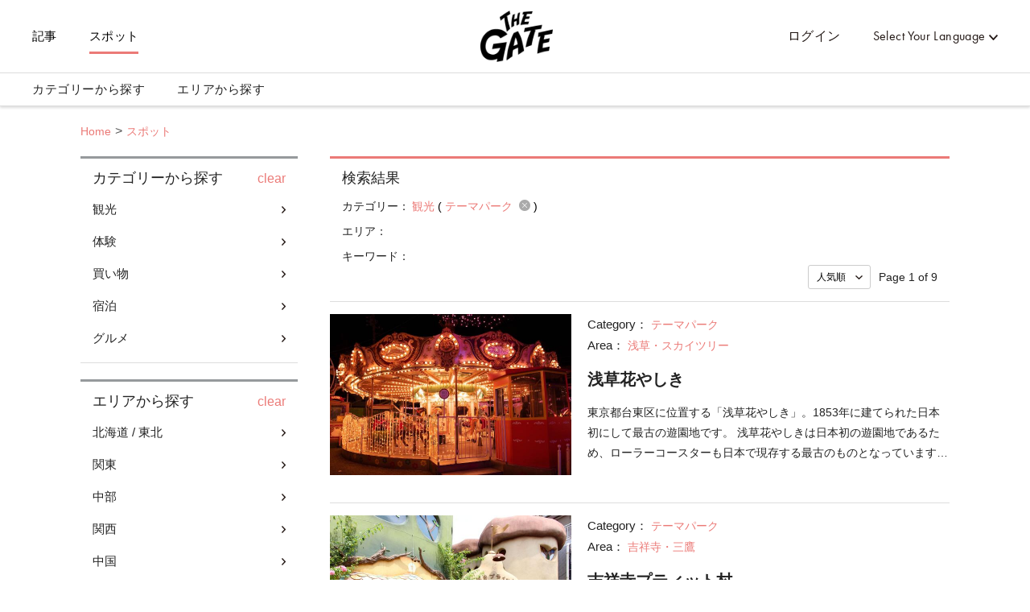

--- FILE ---
content_type: text/html; charset=utf-8
request_url: https://thegate12.com/jp/spot?categories=%5B3%5D
body_size: 58989
content:
<!doctype html>
<html data-n-head-ssr>
  <head >
    <meta data-n-head="ssr" charset="utf-8"><meta data-n-head="ssr" name="viewport" content="width=device-width, initial-scale=1"><meta data-n-head="ssr" data-hid="og:site_name" property="og:site_name" content="THE GATE"><meta data-n-head="ssr" data-hid="fb:app_id" property="fb:app_id" content="929009083914407"><meta data-n-head="ssr" data-hid="twitter:card" property="twitter:card" content="summary_large_image"><meta data-n-head="ssr" data-hid="twitter:site:id" property="twitter:site:id" content="@TheGateJapan"><meta data-n-head="ssr" data-hid="twitter:creator" property="twitter:creator" content="@TheGateJapan"><meta data-n-head="ssr" data-hid="description" name="description" content="新着スポット一覧ページ。日本の観光情報に特化した旅行メディアTHE GATEで独自に集めた観光地の情報を掲載。定番の観光地から隠れた名所まで、日本各地の魅力的なスポットを紹介します。住所・電話番号やアクセス方法など、観光するためにに知っておきたい情報が一目でわかります。(1ページ目)"><meta data-n-head="ssr" data-hid="keywords" name="keywords" content="THE GATE,ザ ゲート,日本,旅行,情報,観光,体験,ショッピング,グルメ,宿泊,訪日,プラン"><meta data-n-head="ssr" data-hid="og:type" property="og:type" content="article"><meta data-n-head="ssr" data-hid="og:url" property="og:url" content="https://thegate12.com/jp/spot"><meta data-n-head="ssr" data-hid="og:title" property="og:title" content="観光地情報"><meta data-n-head="ssr" data-hid="og:description" property="og:description" content="日本の観光情報に特化したwebメディアTHE GATEで独自に集めた観光地の情報を展開。日本各地の観光・体験・ショッピング・グルメ・宿泊の詳しい情報や魅力を掲載しています。お気に入りの記事を保存することもできます。"><meta data-n-head="ssr" data-hid="og:image" property="og:image" content="/static/og/top/top_img.jpg"><title>全国の観光スポット人気ランキング｜THE GATE</title><link data-n-head="ssr" rel="shortcut icon" href="/favicon/favicon.ico" type="image/ico"><link data-n-head="ssr" rel="apple-touch-icon" href="/favicon/apple-touch-icon16px.png" size="16x16" type="image/png"><link data-n-head="ssr" rel="apple-touch-icon" href="/favicon/apple-touch-icon32px.png" size="32x32" type="image/png"><link data-n-head="ssr" rel="apple-touch-icon" href="/favicon/apple-touch-icon64px.png" size="64x64" type="image/png"><link data-n-head="ssr" rel="apple-touch-icon" href="/favicon/apple-touch-icon180px.png" size="180x180" type="image/png"><link data-n-head="ssr" rel="canonical" href="https://thegate12.com/jp/spot?categories=%5B3%5D"><script data-n-head="ssr" src="https://use.typekit.net/ggo7hpv.js"></script><script data-n-head="ssr" data-hid="google-ad-manager" src="https://securepubads.g.doubleclick.net/tag/js/gpt.js" async></script><script data-n-head="ssr" type="text/javascript">/*<![CDATA[*/(function(w,d,s,l,i){w[l]=w[l]||[];w[l].push({'gtm.start':new Date().getTime(),event:'gtm.js'});var f=d.getElementsByTagName(s)[0],j=d.createElement(s),dl=l!='dataLayer'?'&l='+l:'';j.async=true;j.src='https://www.googletagmanager.com/gtm.js?id='+i+dl;f.parentNode.insertBefore(j,f);})(window,document,'script','dataLayer','GTM-T4DPDTD');/*]]>*/</script><link rel="preload" href="/_nuxt/6c9f598.js" as="script"><link rel="preload" href="/_nuxt/317870f.js" as="script"><link rel="preload" href="/_nuxt/1d6d677.js" as="script"><link rel="preload" href="/_nuxt/css/befde75.css" as="style"><link rel="preload" href="/_nuxt/d984509.js" as="script"><link rel="preload" href="/_nuxt/5e283a0.js" as="script"><link rel="preload" href="/_nuxt/43800c1.js" as="script"><link rel="preload" href="/_nuxt/css/02acd89.css" as="style"><link rel="preload" href="/_nuxt/e6cc133.js" as="script"><link rel="preload" href="/_nuxt/css/de3a9a1.css" as="style"><link rel="preload" href="/_nuxt/75c1cc4.js" as="script"><link rel="stylesheet" href="/_nuxt/css/befde75.css"><link rel="stylesheet" href="/_nuxt/css/02acd89.css"><link rel="stylesheet" href="/_nuxt/css/de3a9a1.css">
  </head>
  <body >
    <div data-server-rendered="true" id="__nuxt"><!----><div id="__layout"><div class="l-global jp"><!----> <header class="l-header under-layer-header" data-v-ea04061a><!----> <nav class="header-nav" data-v-ea04061a><ul class="header-menu left" data-v-ea04061a><li class="menu-list" data-v-ea04061a><a href="/jp/article" data-v-ea04061a>記事</a></li> <li class="menu-list" data-v-ea04061a><a href="/jp/spot" class="active" data-v-ea04061a>スポット</a></li> <!----></ul> <ul class="header-menu right" data-v-ea04061a><li class="menu-list sign-in" style="display:;" data-v-ea04061a><a data-v-ea04061a>ログイン</a></li> <li class="menu-list mypage black" style="display:none;" data-v-ea04061a><a class="icon-link hover-link" data-v-ea04061a>mypage</a> <ul class="hover-menu-wrap" data-v-ea04061a><li class="hover-menu-list box-shadow" data-v-ea04061a><a href="/jp/settings" class="hover-menu-text" data-v-ea04061a>設定ページ</a></li> <li class="hover-menu-list box-shadow" data-v-ea04061a><a class="hover-menu-text" data-v-ea04061a>ログアウト</a></li></ul> <!----></li> <li class="menu-list language black" data-v-ea04061a><a class="hover-link" data-v-ea04061a>Select Your Language</a> <ul class="hover-menu-wrap" data-v-ea04061a><li class="hover-menu-list box-shadow" data-v-ea04061a><a class="hover-menu-text" data-v-ea04061a>日本語</a></li><li class="hover-menu-list box-shadow" data-v-ea04061a><a class="hover-menu-text" data-v-ea04061a>English</a></li><li class="hover-menu-list box-shadow" data-v-ea04061a><a class="hover-menu-text" data-v-ea04061a>中文繁體</a></li><li class="hover-menu-list box-shadow" data-v-ea04061a><a class="hover-menu-text" data-v-ea04061a>中文简体</a></li><li class="hover-menu-list box-shadow" data-v-ea04061a><a class="hover-menu-text" data-v-ea04061a>한국어</a></li><li class="hover-menu-list box-shadow" data-v-ea04061a><a class="hover-menu-text" data-v-ea04061a>Français</a></li><li class="hover-menu-list box-shadow" data-v-ea04061a><a class="hover-menu-text" data-v-ea04061a>Bahasa Indonesia</a></li></ul></li></ul> <!----> <a href="/jp/" class="site-logo under-layer" data-v-ea04061a><!----> <h1 data-v-ea04061a>THE GATE</h1></a></nav> <nav class="header-second-nav shadowActive" data-v-ea04061a><ul class="second-menu" data-v-ea04061a><li class="second-menu-list category" data-v-ea04061a><a class="menu-link category-link" data-v-ea04061a>カテゴリーから探す<span class="triangle-nav" data-v-ea04061a></span></a></li> <li class="second-menu-list area" data-v-ea04061a><a class="menu-link area-link" data-v-ea04061a>エリアから探す<span class="triangle-nav" data-v-ea04061a></span></a></li></ul></nav> <nav class="sp-header-nav back-white" data-v-ea04061a><a href="/jp/" class="site-logo" data-v-ea04061a><p style="display:;" data-v-ea04061a>THE GATE</p></a></nav> <div class="sp-menu" data-v-ea04061a><dl data-v-ea04061a><dt class="menu-title" data-v-ea04061a>コンテンツ</dt> <dd class="menu-list" data-v-ea04061a><a href="/jp/article" data-v-ea04061a>記事</a></dd> <dd class="menu-list" data-v-ea04061a><a href="/jp/spot" data-v-ea04061a>スポット</a></dd></dl> <dl data-v-ea04061a><dt class="menu-title" data-v-ea04061a>マイページ</dt> <dd class="menu-list" style="display:;" data-v-ea04061a><a data-v-ea04061a>ログイン</a></dd> <dd class="menu-list" style="display:none;" data-v-ea04061a><a href="/jp/settings" data-v-ea04061a>設定ページ</a></dd> <dd class="menu-list" style="display:none;" data-v-ea04061a><a data-v-ea04061a>ログアウト</a></dd></dl> <dl data-v-ea04061a><dt class="menu-title" data-v-ea04061a>言語</dt> <dd class="menu-list language" data-v-ea04061a><select class="language-select" data-v-ea04061a><option selected="selected" value="jp" data-v-ea04061a>日本語</option><option value="us" data-v-ea04061a>English</option><option value="tw" data-v-ea04061a>中文繁體</option><option value="cn" data-v-ea04061a>中文简体</option><option value="kr" data-v-ea04061a>한국어</option><option value="fr" data-v-ea04061a>Français</option><option value="id" data-v-ea04061a>Bahasa Indonesia</option></select></dd></dl> <ul class="other-menu-wrap" data-v-ea04061a><li class="other-menu-list" data-v-ea04061a><a href="/jp/about" data-v-ea04061a>About</a></li> <li class="other-menu-list" data-v-ea04061a><a href="/jp/privacypolicy" data-v-ea04061a>Privacy Policy</a></li> <li class="other-menu-list" data-v-ea04061a><a href="/jp/terms" data-v-ea04061a>Terms of Service</a></li> <li class="other-menu-list" data-v-ea04061a><a href="/jp/company" data-v-ea04061a>Company Profile</a></li> <li class="other-menu-list" data-v-ea04061a><a href="/jp/faq" data-v-ea04061a>FAQ</a></li> <li class="other-menu-list" data-v-ea04061a><a href="/jp/contact" data-v-ea04061a>Contact</a></li></ul> <!----></div> <div class="menu-trigger-box" data-v-ea04061a></div> <a class="menu-trigger back-white" data-v-ea04061a><span data-v-ea04061a></span> <span data-v-ea04061a></span> <span data-v-ea04061a></span></a> <!----> <div class="second-menu-contents category-contents" data-v-ea04061a><div class="second-contents-inner" data-v-ea04061a><ul class="second-menu-wrap" data-v-ea04061a><li class="second-menu-list" data-v-ea04061a><a class="active" data-v-ea04061a>観光</a></li><li class="second-menu-list" data-v-ea04061a><a data-v-ea04061a>体験</a></li><li class="second-menu-list" data-v-ea04061a><a data-v-ea04061a>買い物</a></li><li class="second-menu-list" data-v-ea04061a><a data-v-ea04061a>宿泊</a></li><li class="second-menu-list" data-v-ea04061a><a data-v-ea04061a>グルメ</a></li></ul> <div class="second-menu-middle" style="display:;" data-v-ea04061a><div data-v-ea04061a><dl class="second-menu-middle-wrap" data-v-ea04061a><dd data-v-ea04061a><a href="/jp/spot?categories=%5B1%5D" data-v-ea04061a>神社・寺</a></dd><dd data-v-ea04061a><a href="/jp/spot?categories=%5B2%5D" data-v-ea04061a>ミュージアム・ギャラリー</a></dd><dd data-v-ea04061a><a href="/jp/spot?categories=%5B3%5D" data-v-ea04061a>テーマパーク</a></dd><dd data-v-ea04061a><a href="/jp/spot?categories=%5B4%5D" data-v-ea04061a>公園・庭園</a></dd><dd data-v-ea04061a><a href="/jp/spot?categories=%5B5%5D" data-v-ea04061a>自然・絶景</a></dd><dd data-v-ea04061a><a href="/jp/spot?categories=%5B6%5D" data-v-ea04061a>温泉・スパ</a></dd><dd data-v-ea04061a><a href="/jp/spot?categories=%5B7%5D" data-v-ea04061a>見学</a></dd><!----><!----><!----></dl> <dl class="second-menu-middle-wrap second-menu-middle-center" data-v-ea04061a><!----><!----><!----><!----><!----><!----><!----><dd data-v-ea04061a><a href="/jp/spot?categories=%5B8%5D" data-v-ea04061a>美容・健康</a></dd><dd data-v-ea04061a><a href="/jp/spot?categories=%5B9%5D" data-v-ea04061a>歴史</a></dd><dd data-v-ea04061a><a href="/jp/spot?categories=%5B10%5D" data-v-ea04061a>その他</a></dd></dl> <!----> <!----></div></div><div class="second-menu-middle" style="display:none;" data-v-ea04061a><div data-v-ea04061a><dl class="second-menu-middle-wrap" data-v-ea04061a><dd data-v-ea04061a><a href="/jp/spot?categories=%5B11%5D" data-v-ea04061a>雪のアクティビティ</a></dd><dd data-v-ea04061a><a href="/jp/spot?categories=%5B12%5D" data-v-ea04061a>水のアクティビティ</a></dd><dd data-v-ea04061a><a href="/jp/spot?categories=%5B13%5D" data-v-ea04061a>文化</a></dd><dd data-v-ea04061a><a href="/jp/spot?categories=%5B14%5D" data-v-ea04061a>エンターテイメント</a></dd><dd data-v-ea04061a><a href="/jp/spot?categories=%5B15%5D" data-v-ea04061a>スポーツ施設</a></dd><dd data-v-ea04061a><a href="/jp/spot?categories=%5B16%5D" data-v-ea04061a>アウトドア施設</a></dd><dd data-v-ea04061a><a href="/jp/spot?categories=%5B17%5D" data-v-ea04061a>その他</a></dd></dl> <!----> <!----> <!----></div></div><div class="second-menu-middle" style="display:none;" data-v-ea04061a><div data-v-ea04061a><dl class="second-menu-middle-wrap" data-v-ea04061a><dd data-v-ea04061a><a href="/jp/spot?categories=%5B18%5D" data-v-ea04061a>ファッション</a></dd><dd data-v-ea04061a><a href="/jp/spot?categories=%5B19%5D" data-v-ea04061a>化粧品・ドラッグストア</a></dd><dd data-v-ea04061a><a href="/jp/spot?categories=%5B20%5D" data-v-ea04061a>商業施設</a></dd><dd data-v-ea04061a><a href="/jp/spot?categories=%5B21%5D" data-v-ea04061a>電化製品</a></dd><dd data-v-ea04061a><a href="/jp/spot?categories=%5B22%5D" data-v-ea04061a>ゲーム・おもちゃ</a></dd><dd data-v-ea04061a><a href="/jp/spot?categories=%5B23%5D" data-v-ea04061a>お土産</a></dd><dd data-v-ea04061a><a href="/jp/spot?categories=%5B24%5D" data-v-ea04061a>食料品</a></dd><!----></dl> <dl class="second-menu-middle-wrap second-menu-middle-center" data-v-ea04061a><!----><!----><!----><!----><!----><!----><!----><dd data-v-ea04061a><a href="/jp/spot?categories=%5B25%5D" data-v-ea04061a>その他</a></dd></dl> <!----> <!----></div></div><div class="second-menu-middle" style="display:none;" data-v-ea04061a><div data-v-ea04061a><dl class="second-menu-middle-wrap" data-v-ea04061a><dd data-v-ea04061a><a href="/jp/spot?categories=%5B26%5D" data-v-ea04061a>ホテル</a></dd><dd data-v-ea04061a><a href="/jp/spot?categories=%5B27%5D" data-v-ea04061a>旅館</a></dd><dd data-v-ea04061a><a href="/jp/spot?categories=%5B28%5D" data-v-ea04061a>民宿</a></dd><dd data-v-ea04061a><a href="/jp/spot?categories=%5B29%5D" data-v-ea04061a>ペンション・ロッジ</a></dd><dd data-v-ea04061a><a href="/jp/spot?categories=%5B30%5D" data-v-ea04061a>その他</a></dd></dl> <!----> <!----> <!----></div></div><div class="second-menu-middle" style="display:none;" data-v-ea04061a><div data-v-ea04061a><dl class="second-menu-middle-wrap" data-v-ea04061a><dd data-v-ea04061a><a href="/jp/spot?categories=%5B31%5D" data-v-ea04061a>寿司・海鮮</a></dd><dd data-v-ea04061a><a href="/jp/spot?categories=%5B32%5D" data-v-ea04061a>麺類</a></dd><dd data-v-ea04061a><a href="/jp/spot?categories=%5B33%5D" data-v-ea04061a>肉料理</a></dd><dd data-v-ea04061a><a href="/jp/spot?categories=%5B35%5D" data-v-ea04061a>ベジタリアン</a></dd><dd data-v-ea04061a><a href="/jp/spot?categories=%5B36%5D" data-v-ea04061a>その他（和食）</a></dd><dd data-v-ea04061a><a href="/jp/spot?categories=%5B37%5D" data-v-ea04061a>イタリアン</a></dd><dd data-v-ea04061a><a href="/jp/spot?categories=%5B38%5D" data-v-ea04061a>中華料理</a></dd><!----><!----><!----><!----><!----><!----><!----></dl> <dl class="second-menu-middle-wrap second-menu-middle-center" data-v-ea04061a><!----><!----><!----><!----><!----><!----><!----><dd data-v-ea04061a><a href="/jp/spot?categories=%5B39%5D" data-v-ea04061a>フレンチ</a></dd><dd data-v-ea04061a><a href="/jp/spot?categories=%5B40%5D" data-v-ea04061a>その他（洋食）</a></dd><dd data-v-ea04061a><a href="/jp/spot?categories=%5B41%5D" data-v-ea04061a>その他（アジア料理）</a></dd><dd data-v-ea04061a><a href="/jp/spot?categories=%5B42%5D" data-v-ea04061a>居酒屋・バー</a></dd><dd data-v-ea04061a><a href="/jp/spot?categories=%5B43%5D" data-v-ea04061a>カフェ・スイーツ</a></dd><dd data-v-ea04061a><a href="/jp/spot?categories=%5B44%5D" data-v-ea04061a>パン</a></dd><dd data-v-ea04061a><a href="/jp/spot?categories=%5B45%5D" data-v-ea04061a>その他</a></dd></dl> <!----> <!----></div></div></div></div> <div class="second-menu-contents area-contents" data-v-ea04061a><div class="second-contents-inner" data-v-ea04061a><ul class="second-menu-wrap second-large-wrap" data-v-ea04061a><li class="second-menu-list" data-v-ea04061a><a class="active" data-v-ea04061a>北海道 / 東北</a></li><li class="second-menu-list" data-v-ea04061a><a data-v-ea04061a>関東</a></li><li class="second-menu-list" data-v-ea04061a><a data-v-ea04061a>中部</a></li><li class="second-menu-list" data-v-ea04061a><a data-v-ea04061a>関西</a></li><li class="second-menu-list" data-v-ea04061a><a data-v-ea04061a>中国</a></li><li class="second-menu-list" data-v-ea04061a><a data-v-ea04061a>四国</a></li><li class="second-menu-list" data-v-ea04061a><a data-v-ea04061a>九州 / 沖縄</a></li></ul> <ul class="second-menu-wrap" style="display:;" data-v-ea04061a><li class="second-menu-list" data-v-ea04061a><a href="/jp/spot?areas=%5B1,2,3,4,5,6,7,8,9,10,11,12,13,14,15%5D" class="active" data-v-ea04061a>北海道</a></li><li class="second-menu-list" data-v-ea04061a><a href="/jp/spot?areas=%5B16,17,18,19,20,22%5D" data-v-ea04061a>青森県</a></li><li class="second-menu-list" data-v-ea04061a><a href="/jp/spot?areas=%5B29,30,31,32,33%5D" data-v-ea04061a>岩手県</a></li><li class="second-menu-list" data-v-ea04061a><a href="/jp/spot?areas=%5B41,42,43,44,45%5D" data-v-ea04061a>宮城県</a></li><li class="second-menu-list" data-v-ea04061a><a href="/jp/spot?areas=%5B23,24,25,26,27,28%5D" data-v-ea04061a>秋田県</a></li><li class="second-menu-list" data-v-ea04061a><a href="/jp/spot?areas=%5B34,35,37,38,39%5D" data-v-ea04061a>山形県</a></li><li class="second-menu-list" data-v-ea04061a><a href="/jp/spot?areas=%5B46,47,48,49,51%5D" data-v-ea04061a>福島県</a></li></ul><ul class="second-menu-wrap" style="display:none;" data-v-ea04061a><li class="second-menu-list" data-v-ea04061a><a href="/jp/spot?areas=%5B59,60,61,62,63,64%5D" class="active" data-v-ea04061a>茨城県</a></li><li class="second-menu-list" data-v-ea04061a><a href="/jp/spot?areas=%5B53,54,55,57,58%5D" data-v-ea04061a>栃木県</a></li><li class="second-menu-list" data-v-ea04061a><a href="/jp/spot?areas=%5B66,67,68,71,72,73,74%5D" data-v-ea04061a>群馬県</a></li><li class="second-menu-list" data-v-ea04061a><a href="/jp/spot?areas=%5B81,82,83,84,85,86,87,88%5D" data-v-ea04061a>埼玉県</a></li><li class="second-menu-list" data-v-ea04061a><a href="/jp/spot?areas=%5B75,76,77,78,79,80%5D" data-v-ea04061a>千葉県</a></li><li class="second-menu-list" data-v-ea04061a><a href="/jp/spot?areas=%5B97,98,99,100,101,102,103,104,105,107,108,109,110,111,112,113,114,115,116,117,118,119,120,121,123,124,125,126,127%5D" data-v-ea04061a>東京都</a></li><li class="second-menu-list" data-v-ea04061a><a href="/jp/spot?areas=%5B89,90,91,93,95%5D" data-v-ea04061a>神奈川県</a></li></ul><ul class="second-menu-wrap" style="display:none;" data-v-ea04061a><li class="second-menu-list" data-v-ea04061a><a href="/jp/spot?areas=%5B128,129,130,131,132,133,134%5D" class="active" data-v-ea04061a>新潟県</a></li><li class="second-menu-list" data-v-ea04061a><a href="/jp/spot?areas=%5B135,136,137,138,139%5D" data-v-ea04061a>富山県</a></li><li class="second-menu-list" data-v-ea04061a><a href="/jp/spot?areas=%5B140,141,142,143,144%5D" data-v-ea04061a>石川県</a></li><li class="second-menu-list" data-v-ea04061a><a href="/jp/spot?areas=%5B146,147,149%5D" data-v-ea04061a>福井県</a></li><li class="second-menu-list" data-v-ea04061a><a href="/jp/spot?areas=%5B151,153,154,155,156%5D" data-v-ea04061a>山梨県</a></li><li class="second-menu-list" data-v-ea04061a><a href="/jp/spot?areas=%5B168,169,171,172,173,174,175,176,177,178%5D" data-v-ea04061a>長野県</a></li><li class="second-menu-list" data-v-ea04061a><a href="/jp/spot?areas=%5B159,160,161,162,163,164,165%5D" data-v-ea04061a>岐阜県</a></li><li class="second-menu-list" data-v-ea04061a><a href="/jp/spot?areas=%5B181,182,183,184,185,186,187,188%5D" data-v-ea04061a>静岡県</a></li><li class="second-menu-list" data-v-ea04061a><a href="/jp/spot?areas=%5B189,190,191,192,193,194,195,196,197,199%5D" data-v-ea04061a>愛知県</a></li></ul><ul class="second-menu-wrap" style="display:none;" data-v-ea04061a><li class="second-menu-list" data-v-ea04061a><a href="/jp/spot?areas=%5B221,222,223,224,225%5D" class="active" data-v-ea04061a>三重県</a></li><li class="second-menu-list" data-v-ea04061a><a href="/jp/spot?areas=%5B226,227,228,229,230%5D" data-v-ea04061a>滋賀県</a></li><li class="second-menu-list" data-v-ea04061a><a href="/jp/spot?areas=%5B200,201,202,203,204,206,207,208,210%5D" data-v-ea04061a>京都府</a></li><li class="second-menu-list" data-v-ea04061a><a href="/jp/spot?areas=%5B211,212,213,214,215,218,219,220%5D" data-v-ea04061a>大阪府</a></li><li class="second-menu-list" data-v-ea04061a><a href="/jp/spot?areas=%5B238,239,240,241,243,244,245%5D" data-v-ea04061a>兵庫県</a></li><li class="second-menu-list" data-v-ea04061a><a href="/jp/spot?areas=%5B246,248,250%5D" data-v-ea04061a>奈良県</a></li><li class="second-menu-list" data-v-ea04061a><a href="/jp/spot?areas=%5B232,233,234,235,237%5D" data-v-ea04061a>和歌山県</a></li></ul><ul class="second-menu-wrap" style="display:none;" data-v-ea04061a><li class="second-menu-list" data-v-ea04061a><a href="/jp/spot?areas=%5B251,252,253%5D" class="active" data-v-ea04061a>鳥取県</a></li><li class="second-menu-list" data-v-ea04061a><a href="/jp/spot?areas=%5B255,256,257,258%5D" data-v-ea04061a>島根県</a></li><li class="second-menu-list" data-v-ea04061a><a href="/jp/spot?areas=%5B264,265,266,267,268%5D" data-v-ea04061a>岡山県</a></li><li class="second-menu-list" data-v-ea04061a><a href="/jp/spot?areas=%5B259,260,261,262,263%5D" data-v-ea04061a>広島県</a></li><li class="second-menu-list" data-v-ea04061a><a href="/jp/spot?areas=%5B270,271,272%5D" data-v-ea04061a>山口県</a></li></ul><ul class="second-menu-wrap" style="display:none;" data-v-ea04061a><li class="second-menu-list" data-v-ea04061a><a href="/jp/spot?areas=%5B273,274%5D" class="active" data-v-ea04061a>徳島県</a></li><li class="second-menu-list" data-v-ea04061a><a href="/jp/spot?areas=%5B275,276,277%5D" data-v-ea04061a>香川県</a></li><li class="second-menu-list" data-v-ea04061a><a href="/jp/spot?areas=%5B278,279,280,281,282%5D" data-v-ea04061a>愛媛県</a></li><li class="second-menu-list" data-v-ea04061a><a href="/jp/spot?areas=%5B283,284,285%5D" data-v-ea04061a>高知県</a></li></ul><ul class="second-menu-wrap" style="display:none;" data-v-ea04061a><li class="second-menu-list" data-v-ea04061a><a href="/jp/spot?areas=%5B290,291,292,293,294,295,296%5D" class="active" data-v-ea04061a>福岡県</a></li><li class="second-menu-list" data-v-ea04061a><a href="/jp/spot?areas=%5B297,298,299,300,301%5D" data-v-ea04061a>佐賀県</a></li><li class="second-menu-list" data-v-ea04061a><a href="/jp/spot?areas=%5B303,304,305,306,308,309%5D" data-v-ea04061a>長崎県</a></li><li class="second-menu-list" data-v-ea04061a><a href="/jp/spot?areas=%5B317,318,319,320%5D" data-v-ea04061a>熊本県</a></li><li class="second-menu-list" data-v-ea04061a><a href="/jp/spot?areas=%5B310,311,312,313,314,316%5D" data-v-ea04061a>大分県</a></li><li class="second-menu-list" data-v-ea04061a><a href="/jp/spot?areas=%5B322,323,324,325,326%5D" data-v-ea04061a>宮崎県</a></li><li class="second-menu-list" data-v-ea04061a><a href="/jp/spot?areas=%5B327,328,329,330,331,332,333%5D" data-v-ea04061a>鹿児島県</a></li><li class="second-menu-list" data-v-ea04061a><a href="/jp/spot?areas=%5B334,335,336,337,338%5D" data-v-ea04061a>沖縄県</a></li></ul> <div class="second-menu-middle" style="display:;" data-v-ea04061a><div style="display:;" data-v-ea04061a><div data-v-ea04061a><dl class="second-menu-middle-wrap" data-v-ea04061a><dt data-v-ea04061a>Areas in 北海道</dt> <dd data-v-ea04061a><a href="/jp/spot?areas=%5B1%5D" data-v-ea04061a>札幌市内（定山渓温泉）</a></dd><dd data-v-ea04061a><a href="/jp/spot?areas=%5B2%5D" data-v-ea04061a>函館・大沼</a></dd><dd data-v-ea04061a><a href="/jp/spot?areas=%5B3%5D" data-v-ea04061a>ニセコ・ルスツ</a></dd><dd data-v-ea04061a><a href="/jp/spot?areas=%5B4%5D" data-v-ea04061a>洞爺湖・登別</a></dd><dd data-v-ea04061a><a href="/jp/spot?areas=%5B5%5D" data-v-ea04061a>富良野・美瑛</a></dd><dd data-v-ea04061a><a href="/jp/spot?areas=%5B6%5D" data-v-ea04061a>トマム</a></dd><dd data-v-ea04061a><a href="/jp/spot?areas=%5B7%5D" data-v-ea04061a>旭川（旭山動物園）</a></dd><!----><!----><!----><!----><!----><!----><!----><!----></dl> <dl class="second-menu-middle-wrap second-menu-middle-center" data-v-ea04061a><dt data-v-ea04061a>Cities in 北海道</dt> <dd data-v-ea04061a><a href="/jp/spot?areas=%5B339%5D" data-v-ea04061a>札幌市</a></dd><dd data-v-ea04061a><a href="/jp/spot?areas=%5B340%5D" data-v-ea04061a>函館市</a></dd><dd data-v-ea04061a><a href="/jp/spot?areas=%5B341%5D" data-v-ea04061a>小樽市</a></dd><dd data-v-ea04061a><a href="/jp/spot?areas=%5B342%5D" data-v-ea04061a>旭川市</a></dd><dd data-v-ea04061a><a href="/jp/spot?areas=%5B343%5D" data-v-ea04061a>室蘭市</a></dd><dd data-v-ea04061a><a href="/jp/spot?areas=%5B344%5D" data-v-ea04061a>釧路市</a></dd><dd data-v-ea04061a><a href="/jp/spot?areas=%5B345%5D" data-v-ea04061a>帯広市</a></dd><!----><!----><!----><!----><!----><!----><!----><!----><!----><!----><!----><!----><!----><!----><!----><!----><!----><!----><!----><!----><!----><!----><!----><!----><!----><!----><!----><!----><!----><!----><!----><!----><!----><!----><!----><!----><!----><!----><!----><!----><!----></dl> <dl class="second-menu-middle-wrap second-menu-middle-right" data-v-ea04061a><!----><!----><!----><!----><!----><!----><!----><dd data-v-ea04061a><a href="/jp/spot?areas=%5B346%5D" data-v-ea04061a>北見市</a></dd><dd data-v-ea04061a><a href="/jp/spot?areas=%5B349%5D" data-v-ea04061a>網走市</a></dd><dd data-v-ea04061a><a href="/jp/spot?areas=%5B352%5D" data-v-ea04061a>稚内市</a></dd><dd data-v-ea04061a><a href="/jp/spot?areas=%5B354%5D" data-v-ea04061a>芦別市</a></dd><dd data-v-ea04061a><a href="/jp/spot?areas=%5B357%5D" data-v-ea04061a>紋別市</a></dd><dd data-v-ea04061a><a href="/jp/spot?areas=%5B361%5D" data-v-ea04061a>根室市</a></dd><dd data-v-ea04061a><a href="/jp/spot?areas=%5B362%5D" data-v-ea04061a>千歳市</a></dd><!----><!----><!----><!----><!----><!----><!----><!----><!----><!----><!----><!----><!----><!----><!----><!----><!----><!----><!----><!----><!----><!----><!----><!----><!----><!----><!----><!----><!----><!----><!----><!----><!----><!----></dl> <a href="/jp/spot/?prefectures=%5B1%5D" class="see-all" data-v-ea04061a>&gt; See all areas</a></div> <!----> <!----></div><div style="display:none;" data-v-ea04061a><div data-v-ea04061a><dl class="second-menu-middle-wrap" data-v-ea04061a><dt data-v-ea04061a>Areas in 青森県</dt> <dd data-v-ea04061a><a href="/jp/spot?areas=%5B16%5D" data-v-ea04061a>青森</a></dd><dd data-v-ea04061a><a href="/jp/spot?areas=%5B17%5D" data-v-ea04061a>弘前</a></dd><dd data-v-ea04061a><a href="/jp/spot?areas=%5B18%5D" data-v-ea04061a>白神山地</a></dd><dd data-v-ea04061a><a href="/jp/spot?areas=%5B19%5D" data-v-ea04061a>十和田湖・奥入瀬</a></dd><dd data-v-ea04061a><a href="/jp/spot?areas=%5B20%5D" data-v-ea04061a>下北半島</a></dd><dd data-v-ea04061a><a href="/jp/spot?areas=%5B22%5D" data-v-ea04061a>八戸</a></dd></dl> <dl class="second-menu-middle-wrap second-menu-middle-center" data-v-ea04061a><dt data-v-ea04061a>Cities in 青森県</dt> <dd data-v-ea04061a><a href="/jp/spot?areas=%5B434%5D" data-v-ea04061a>弘前市</a></dd><dd data-v-ea04061a><a href="/jp/spot?areas=%5B435%5D" data-v-ea04061a>八戸市</a></dd><dd data-v-ea04061a><a href="/jp/spot?areas=%5B436%5D" data-v-ea04061a>黒石市</a></dd><dd data-v-ea04061a><a href="/jp/spot?areas=%5B438%5D" data-v-ea04061a>十和田市</a></dd><dd data-v-ea04061a><a href="/jp/spot?areas=%5B440%5D" data-v-ea04061a>むつ市</a></dd><dd data-v-ea04061a><a href="/jp/spot?areas=%5B444%5D" data-v-ea04061a>西津軽郡</a></dd><dd data-v-ea04061a><a href="/jp/spot?areas=%5B445%5D" data-v-ea04061a>中津軽郡</a></dd><!----></dl> <dl class="second-menu-middle-wrap second-menu-middle-right" data-v-ea04061a><!----><!----><!----><!----><!----><!----><!----><dd data-v-ea04061a><a href="/jp/spot?areas=%5B449%5D" data-v-ea04061a>下北郡</a></dd></dl> <!----></div> <!----> <!----></div><div style="display:none;" data-v-ea04061a><div data-v-ea04061a><dl class="second-menu-middle-wrap" data-v-ea04061a><dt data-v-ea04061a>Areas in 岩手県</dt> <dd data-v-ea04061a><a href="/jp/spot?areas=%5B29%5D" data-v-ea04061a>盛岡</a></dd><dd data-v-ea04061a><a href="/jp/spot?areas=%5B30%5D" data-v-ea04061a>安比・八幡平</a></dd><dd data-v-ea04061a><a href="/jp/spot?areas=%5B31%5D" data-v-ea04061a>奥州・平泉</a></dd><dd data-v-ea04061a><a href="/jp/spot?areas=%5B32%5D" data-v-ea04061a>花巻･北上</a></dd><dd data-v-ea04061a><a href="/jp/spot?areas=%5B33%5D" data-v-ea04061a>三陸海岸</a></dd></dl> <dl class="second-menu-middle-wrap second-menu-middle-center" data-v-ea04061a><dt data-v-ea04061a>Cities in 岩手県</dt> <dd data-v-ea04061a><a href="/jp/spot?areas=%5B469%5D" data-v-ea04061a>盛岡市</a></dd><dd data-v-ea04061a><a href="/jp/spot?areas=%5B470%5D" data-v-ea04061a>宮古市</a></dd><dd data-v-ea04061a><a href="/jp/spot?areas=%5B472%5D" data-v-ea04061a>花巻市</a></dd><dd data-v-ea04061a><a href="/jp/spot?areas=%5B474%5D" data-v-ea04061a>久慈市</a></dd><dd data-v-ea04061a><a href="/jp/spot?areas=%5B475%5D" data-v-ea04061a>遠野市</a></dd><dd data-v-ea04061a><a href="/jp/spot?areas=%5B476%5D" data-v-ea04061a>一関市</a></dd><dd data-v-ea04061a><a href="/jp/spot?areas=%5B480%5D" data-v-ea04061a>八幡平市</a></dd><!----><!----><!----><!----></dl> <dl class="second-menu-middle-wrap second-menu-middle-right" data-v-ea04061a><!----><!----><!----><!----><!----><!----><!----><dd data-v-ea04061a><a href="/jp/spot?areas=%5B482%5D" data-v-ea04061a>滝沢市</a></dd><dd data-v-ea04061a><a href="/jp/spot?areas=%5B483%5D" data-v-ea04061a>岩手郡</a></dd><dd data-v-ea04061a><a href="/jp/spot?areas=%5B487%5D" data-v-ea04061a>西磐井郡</a></dd><dd data-v-ea04061a><a href="/jp/spot?areas=%5B490%5D" data-v-ea04061a>下閉伊郡</a></dd></dl> <!----></div> <!----> <!----></div><div style="display:none;" data-v-ea04061a><div data-v-ea04061a><dl class="second-menu-middle-wrap" data-v-ea04061a><dt data-v-ea04061a>Areas in 宮城県</dt> <dd data-v-ea04061a><a href="/jp/spot?areas=%5B41%5D" data-v-ea04061a>仙台周辺</a></dd><dd data-v-ea04061a><a href="/jp/spot?areas=%5B42%5D" data-v-ea04061a>石巻・気仙沼</a></dd><dd data-v-ea04061a><a href="/jp/spot?areas=%5B43%5D" data-v-ea04061a>松島・塩竈</a></dd><dd data-v-ea04061a><a href="/jp/spot?areas=%5B44%5D" data-v-ea04061a>白石</a></dd><dd data-v-ea04061a><a href="/jp/spot?areas=%5B45%5D" data-v-ea04061a>鳴子・大崎</a></dd></dl> <dl class="second-menu-middle-wrap second-menu-middle-center" data-v-ea04061a><dt data-v-ea04061a>Cities in 宮城県</dt> <dd data-v-ea04061a><a href="/jp/spot?areas=%5B513%5D" data-v-ea04061a>仙台市</a></dd><dd data-v-ea04061a><a href="/jp/spot?areas=%5B515%5D" data-v-ea04061a>塩竈市</a></dd><dd data-v-ea04061a><a href="/jp/spot?areas=%5B516%5D" data-v-ea04061a>気仙沼市</a></dd><dd data-v-ea04061a><a href="/jp/spot?areas=%5B519%5D" data-v-ea04061a>角田市</a></dd><dd data-v-ea04061a><a href="/jp/spot?areas=%5B522%5D" data-v-ea04061a>登米市</a></dd><dd data-v-ea04061a><a href="/jp/spot?areas=%5B525%5D" data-v-ea04061a>大崎市</a></dd><dd data-v-ea04061a><a href="/jp/spot?areas=%5B526%5D" data-v-ea04061a>刈田郡</a></dd><!----></dl> <dl class="second-menu-middle-wrap second-menu-middle-right" data-v-ea04061a><!----><!----><!----><!----><!----><!----><!----><dd data-v-ea04061a><a href="/jp/spot?areas=%5B530%5D" data-v-ea04061a>宮城郡</a></dd></dl> <!----></div> <!----> <!----></div><div style="display:none;" data-v-ea04061a><div data-v-ea04061a><dl class="second-menu-middle-wrap" data-v-ea04061a><dt data-v-ea04061a>Areas in 秋田県</dt> <dd data-v-ea04061a><a href="/jp/spot?areas=%5B23%5D" data-v-ea04061a>秋田中心部</a></dd><dd data-v-ea04061a><a href="/jp/spot?areas=%5B24%5D" data-v-ea04061a>白神山地</a></dd><dd data-v-ea04061a><a href="/jp/spot?areas=%5B25%5D" data-v-ea04061a>角館・大曲</a></dd><dd data-v-ea04061a><a href="/jp/spot?areas=%5B26%5D" data-v-ea04061a>横手・湯沢</a></dd><dd data-v-ea04061a><a href="/jp/spot?areas=%5B27%5D" data-v-ea04061a>男鹿半島</a></dd><dd data-v-ea04061a><a href="/jp/spot?areas=%5B28%5D" data-v-ea04061a>大館・鹿角</a></dd></dl> <dl class="second-menu-middle-wrap second-menu-middle-center" data-v-ea04061a><dt data-v-ea04061a>Cities in 秋田県</dt> <dd data-v-ea04061a><a href="/jp/spot?areas=%5B453%5D" data-v-ea04061a>大館市</a></dd><dd data-v-ea04061a><a href="/jp/spot?areas=%5B456%5D" data-v-ea04061a>鹿角市</a></dd><dd data-v-ea04061a><a href="/jp/spot?areas=%5B459%5D" data-v-ea04061a>大仙市</a></dd><dd data-v-ea04061a><a href="/jp/spot?areas=%5B461%5D" data-v-ea04061a>にかほ市</a></dd><dd data-v-ea04061a><a href="/jp/spot?areas=%5B462%5D" data-v-ea04061a>仙北市</a></dd><dd data-v-ea04061a><a href="/jp/spot?areas=%5B465%5D" data-v-ea04061a>山本郡</a></dd><dd data-v-ea04061a><a href="/jp/spot?areas=%5B467%5D" data-v-ea04061a>仙北郡</a></dd></dl> <!----> <!----></div> <!----> <!----></div><div style="display:none;" data-v-ea04061a><div data-v-ea04061a><dl class="second-menu-middle-wrap" data-v-ea04061a><dt data-v-ea04061a>Areas in 山形県</dt> <dd data-v-ea04061a><a href="/jp/spot?areas=%5B34%5D" data-v-ea04061a>山形中心部</a></dd><dd data-v-ea04061a><a href="/jp/spot?areas=%5B35%5D" data-v-ea04061a>蔵王温泉</a></dd><dd data-v-ea04061a><a href="/jp/spot?areas=%5B37%5D" data-v-ea04061a>最上川</a></dd><dd data-v-ea04061a><a href="/jp/spot?areas=%5B38%5D" data-v-ea04061a>米沢・置賜</a></dd><dd data-v-ea04061a><a href="/jp/spot?areas=%5B39%5D" data-v-ea04061a>酒田・鶴岡</a></dd></dl> <dl class="second-menu-middle-wrap second-menu-middle-center" data-v-ea04061a><dt data-v-ea04061a>Cities in 山形県</dt> <dd data-v-ea04061a><a href="/jp/spot?areas=%5B493%5D" data-v-ea04061a>米沢市</a></dd><dd data-v-ea04061a><a href="/jp/spot?areas=%5B494%5D" data-v-ea04061a>鶴岡市</a></dd><dd data-v-ea04061a><a href="/jp/spot?areas=%5B495%5D" data-v-ea04061a>酒田市</a></dd><dd data-v-ea04061a><a href="/jp/spot?areas=%5B497%5D" data-v-ea04061a>寒河江市</a></dd><dd data-v-ea04061a><a href="/jp/spot?areas=%5B501%5D" data-v-ea04061a>天童市</a></dd><dd data-v-ea04061a><a href="/jp/spot?areas=%5B503%5D" data-v-ea04061a>尾花沢市</a></dd><dd data-v-ea04061a><a href="/jp/spot?areas=%5B506%5D" data-v-ea04061a>西村山郡</a></dd><!----><!----><!----></dl> <dl class="second-menu-middle-wrap second-menu-middle-right" data-v-ea04061a><!----><!----><!----><!----><!----><!----><!----><dd data-v-ea04061a><a href="/jp/spot?areas=%5B508%5D" data-v-ea04061a>最上郡</a></dd><dd data-v-ea04061a><a href="/jp/spot?areas=%5B509%5D" data-v-ea04061a>東置賜郡</a></dd><dd data-v-ea04061a><a href="/jp/spot?areas=%5B512%5D" data-v-ea04061a>飽海郡</a></dd></dl> <!----></div> <!----> <!----></div><div style="display:none;" data-v-ea04061a><div data-v-ea04061a><dl class="second-menu-middle-wrap" data-v-ea04061a><dt data-v-ea04061a>Areas in 福島県</dt> <dd data-v-ea04061a><a href="/jp/spot?areas=%5B46%5D" data-v-ea04061a>福島・二本松</a></dd><dd data-v-ea04061a><a href="/jp/spot?areas=%5B47%5D" data-v-ea04061a>会津若松・喜多方</a></dd><dd data-v-ea04061a><a href="/jp/spot?areas=%5B48%5D" data-v-ea04061a>大内宿・只見</a></dd><dd data-v-ea04061a><a href="/jp/spot?areas=%5B49%5D" data-v-ea04061a>郡山</a></dd><dd data-v-ea04061a><a href="/jp/spot?areas=%5B51%5D" data-v-ea04061a>猪苗代・磐梯</a></dd></dl> <dl class="second-menu-middle-wrap second-menu-middle-center" data-v-ea04061a><dt data-v-ea04061a>Cities in 福島県</dt> <dd data-v-ea04061a><a href="/jp/spot?areas=%5B536%5D" data-v-ea04061a>福島市</a></dd><dd data-v-ea04061a><a href="/jp/spot?areas=%5B537%5D" data-v-ea04061a>会津若松市</a></dd><dd data-v-ea04061a><a href="/jp/spot?areas=%5B538%5D" data-v-ea04061a>郡山市</a></dd><dd data-v-ea04061a><a href="/jp/spot?areas=%5B540%5D" data-v-ea04061a>白河市</a></dd><dd data-v-ea04061a><a href="/jp/spot?areas=%5B544%5D" data-v-ea04061a>二本松市</a></dd><dd data-v-ea04061a><a href="/jp/spot?areas=%5B552%5D" data-v-ea04061a>南会津郡</a></dd><dd data-v-ea04061a><a href="/jp/spot?areas=%5B553%5D" data-v-ea04061a>耶麻郡</a></dd><!----></dl> <dl class="second-menu-middle-wrap second-menu-middle-right" data-v-ea04061a><!----><!----><!----><!----><!----><!----><!----><dd data-v-ea04061a><a href="/jp/spot?areas=%5B559%5D" data-v-ea04061a>田村郡</a></dd></dl> <!----></div> <!----> <!----></div></div><div class="second-menu-middle" style="display:none;" data-v-ea04061a><div style="display:;" data-v-ea04061a><div data-v-ea04061a><dl class="second-menu-middle-wrap" data-v-ea04061a><dt data-v-ea04061a>Areas in 茨城県</dt> <dd data-v-ea04061a><a href="/jp/spot?areas=%5B59%5D" data-v-ea04061a>水戸・大洗</a></dd><dd data-v-ea04061a><a href="/jp/spot?areas=%5B60%5D" data-v-ea04061a>つくば・牛久</a></dd><dd data-v-ea04061a><a href="/jp/spot?areas=%5B61%5D" data-v-ea04061a>ひたちなか</a></dd><dd data-v-ea04061a><a href="/jp/spot?areas=%5B62%5D" data-v-ea04061a>霞ヶ浦・土浦</a></dd><dd data-v-ea04061a><a href="/jp/spot?areas=%5B63%5D" data-v-ea04061a>鹿島</a></dd><dd data-v-ea04061a><a href="/jp/spot?areas=%5B64%5D" data-v-ea04061a>北茨城</a></dd></dl> <dl class="second-menu-middle-wrap second-menu-middle-center" data-v-ea04061a><dt data-v-ea04061a>Cities in 茨城県</dt> <dd data-v-ea04061a><a href="/jp/spot?areas=%5B562%5D" data-v-ea04061a>水戸市</a></dd><dd data-v-ea04061a><a href="/jp/spot?areas=%5B563%5D" data-v-ea04061a>日立市</a></dd><dd data-v-ea04061a><a href="/jp/spot?areas=%5B572%5D" data-v-ea04061a>高萩市</a></dd><dd data-v-ea04061a><a href="/jp/spot?areas=%5B573%5D" data-v-ea04061a>北茨城市</a></dd><dd data-v-ea04061a><a href="/jp/spot?areas=%5B574%5D" data-v-ea04061a>笠間市</a></dd><dd data-v-ea04061a><a href="/jp/spot?areas=%5B577%5D" data-v-ea04061a>つくば市</a></dd><dd data-v-ea04061a><a href="/jp/spot?areas=%5B578%5D" data-v-ea04061a>ひたちなか市</a></dd><!----><!----><!----><!----><!----><!----></dl> <dl class="second-menu-middle-wrap second-menu-middle-right" data-v-ea04061a><!----><!----><!----><!----><!----><!----><!----><dd data-v-ea04061a><a href="/jp/spot?areas=%5B579%5D" data-v-ea04061a>鹿嶋市</a></dd><dd data-v-ea04061a><a href="/jp/spot?areas=%5B580%5D" data-v-ea04061a>潮来市</a></dd><dd data-v-ea04061a><a href="/jp/spot?areas=%5B588%5D" data-v-ea04061a>桜川市</a></dd><dd data-v-ea04061a><a href="/jp/spot?areas=%5B589%5D" data-v-ea04061a>神栖市</a></dd><dd data-v-ea04061a><a href="/jp/spot?areas=%5B594%5D" data-v-ea04061a>東茨城郡</a></dd><dd data-v-ea04061a><a href="/jp/spot?areas=%5B596%5D" data-v-ea04061a>久慈郡</a></dd></dl> <!----></div> <!----> <!----></div><div style="display:none;" data-v-ea04061a><div data-v-ea04061a><dl class="second-menu-middle-wrap" data-v-ea04061a><dt data-v-ea04061a>Areas in 栃木県</dt> <dd data-v-ea04061a><a href="/jp/spot?areas=%5B53%5D" data-v-ea04061a>那須塩原</a></dd><dd data-v-ea04061a><a href="/jp/spot?areas=%5B54%5D" data-v-ea04061a>日光</a></dd><dd data-v-ea04061a><a href="/jp/spot?areas=%5B55%5D" data-v-ea04061a>宇都宮</a></dd><dd data-v-ea04061a><a href="/jp/spot?areas=%5B57%5D" data-v-ea04061a>足利</a></dd><dd data-v-ea04061a><a href="/jp/spot?areas=%5B58%5D" data-v-ea04061a>益子</a></dd></dl> <dl class="second-menu-middle-wrap second-menu-middle-center" data-v-ea04061a><dt data-v-ea04061a>Cities in 栃木県</dt> <dd data-v-ea04061a><a href="/jp/spot?areas=%5B601%5D" data-v-ea04061a>宇都宮市</a></dd><dd data-v-ea04061a><a href="/jp/spot?areas=%5B602%5D" data-v-ea04061a>足利市</a></dd><dd data-v-ea04061a><a href="/jp/spot?areas=%5B603%5D" data-v-ea04061a>栃木市</a></dd><dd data-v-ea04061a><a href="/jp/spot?areas=%5B604%5D" data-v-ea04061a>佐野市</a></dd><dd data-v-ea04061a><a href="/jp/spot?areas=%5B606%5D" data-v-ea04061a>日光市</a></dd><dd data-v-ea04061a><a href="/jp/spot?areas=%5B608%5D" data-v-ea04061a>真岡市</a></dd><dd data-v-ea04061a><a href="/jp/spot?areas=%5B609%5D" data-v-ea04061a>大田原市</a></dd><!----><!----><!----><!----><!----></dl> <dl class="second-menu-middle-wrap second-menu-middle-right" data-v-ea04061a><!----><!----><!----><!----><!----><!----><!----><dd data-v-ea04061a><a href="/jp/spot?areas=%5B611%5D" data-v-ea04061a>那須塩原市</a></dd><dd data-v-ea04061a><a href="/jp/spot?areas=%5B612%5D" data-v-ea04061a>さくら市</a></dd><dd data-v-ea04061a><a href="/jp/spot?areas=%5B616%5D" data-v-ea04061a>芳賀郡</a></dd><dd data-v-ea04061a><a href="/jp/spot?areas=%5B618%5D" data-v-ea04061a>塩谷郡</a></dd><dd data-v-ea04061a><a href="/jp/spot?areas=%5B619%5D" data-v-ea04061a>那須郡</a></dd></dl> <!----></div> <!----> <!----></div><div style="display:none;" data-v-ea04061a><div data-v-ea04061a><dl class="second-menu-middle-wrap" data-v-ea04061a><dt data-v-ea04061a>Areas in 群馬県</dt> <dd data-v-ea04061a><a href="/jp/spot?areas=%5B66%5D" data-v-ea04061a>四万温泉</a></dd><dd data-v-ea04061a><a href="/jp/spot?areas=%5B67%5D" data-v-ea04061a>前橋・高崎</a></dd><dd data-v-ea04061a><a href="/jp/spot?areas=%5B68%5D" data-v-ea04061a>伊香保温泉</a></dd><dd data-v-ea04061a><a href="/jp/spot?areas=%5B71%5D" data-v-ea04061a>草津温泉</a></dd><dd data-v-ea04061a><a href="/jp/spot?areas=%5B72%5D" data-v-ea04061a>尾瀬</a></dd><dd data-v-ea04061a><a href="/jp/spot?areas=%5B73%5D" data-v-ea04061a>富岡</a></dd><dd data-v-ea04061a><a href="/jp/spot?areas=%5B74%5D" data-v-ea04061a>水上</a></dd></dl> <dl class="second-menu-middle-wrap second-menu-middle-center" data-v-ea04061a><dt data-v-ea04061a>Cities in 群馬県</dt> <dd data-v-ea04061a><a href="/jp/spot?areas=%5B620%5D" data-v-ea04061a>前橋市</a></dd><dd data-v-ea04061a><a href="/jp/spot?areas=%5B621%5D" data-v-ea04061a>高崎市</a></dd><dd data-v-ea04061a><a href="/jp/spot?areas=%5B623%5D" data-v-ea04061a>伊勢崎市</a></dd><dd data-v-ea04061a><a href="/jp/spot?areas=%5B624%5D" data-v-ea04061a>太田市</a></dd><dd data-v-ea04061a><a href="/jp/spot?areas=%5B628%5D" data-v-ea04061a>藤岡市</a></dd><dd data-v-ea04061a><a href="/jp/spot?areas=%5B629%5D" data-v-ea04061a>富岡市</a></dd><dd data-v-ea04061a><a href="/jp/spot?areas=%5B630%5D" data-v-ea04061a>安中市</a></dd><!----><!----><!----><!----></dl> <dl class="second-menu-middle-wrap second-menu-middle-right" data-v-ea04061a><!----><!----><!----><!----><!----><!----><!----><dd data-v-ea04061a><a href="/jp/spot?areas=%5B631%5D" data-v-ea04061a>みどり市</a></dd><dd data-v-ea04061a><a href="/jp/spot?areas=%5B634%5D" data-v-ea04061a>甘楽郡</a></dd><dd data-v-ea04061a><a href="/jp/spot?areas=%5B635%5D" data-v-ea04061a>吾妻郡</a></dd><dd data-v-ea04061a><a href="/jp/spot?areas=%5B636%5D" data-v-ea04061a>利根郡</a></dd></dl> <!----></div> <!----> <!----></div><div style="display:none;" data-v-ea04061a><div data-v-ea04061a><dl class="second-menu-middle-wrap" data-v-ea04061a><dt data-v-ea04061a>Areas in 埼玉県</dt> <dd data-v-ea04061a><a href="/jp/spot?areas=%5B81%5D" data-v-ea04061a>大宮</a></dd><dd data-v-ea04061a><a href="/jp/spot?areas=%5B82%5D" data-v-ea04061a>秩父・長瀞</a></dd><dd data-v-ea04061a><a href="/jp/spot?areas=%5B83%5D" data-v-ea04061a>川越</a></dd><dd data-v-ea04061a><a href="/jp/spot?areas=%5B84%5D" data-v-ea04061a>埼玉西部</a></dd><dd data-v-ea04061a><a href="/jp/spot?areas=%5B85%5D" data-v-ea04061a>越谷・草加</a></dd><dd data-v-ea04061a><a href="/jp/spot?areas=%5B86%5D" data-v-ea04061a>熊谷</a></dd><dd data-v-ea04061a><a href="/jp/spot?areas=%5B87%5D" data-v-ea04061a>埼玉東部</a></dd><!----></dl> <dl class="second-menu-middle-wrap second-menu-middle-center" data-v-ea04061a><dt data-v-ea04061a>Cities in 埼玉県</dt> <dd data-v-ea04061a><a href="/jp/spot?areas=%5B639%5D" data-v-ea04061a>さいたま市</a></dd><dd data-v-ea04061a><a href="/jp/spot?areas=%5B640%5D" data-v-ea04061a>川越市</a></dd><dd data-v-ea04061a><a href="/jp/spot?areas=%5B641%5D" data-v-ea04061a>熊谷市</a></dd><dd data-v-ea04061a><a href="/jp/spot?areas=%5B644%5D" data-v-ea04061a>秩父市</a></dd><dd data-v-ea04061a><a href="/jp/spot?areas=%5B645%5D" data-v-ea04061a>所沢市</a></dd><dd data-v-ea04061a><a href="/jp/spot?areas=%5B646%5D" data-v-ea04061a>飯能市</a></dd><dd data-v-ea04061a><a href="/jp/spot?areas=%5B650%5D" data-v-ea04061a>春日部市</a></dd><!----><!----><!----><!----><!----><!----><!----><!----><!----></dl> <dl class="second-menu-middle-wrap second-menu-middle-right" data-v-ea04061a><!----><!----><!----><!----><!----><!----><!----><dd data-v-ea04061a><a href="/jp/spot?areas=%5B652%5D" data-v-ea04061a>羽生市</a></dd><dd data-v-ea04061a><a href="/jp/spot?areas=%5B660%5D" data-v-ea04061a>入間市</a></dd><dd data-v-ea04061a><a href="/jp/spot?areas=%5B663%5D" data-v-ea04061a>和光市</a></dd><dd data-v-ea04061a><a href="/jp/spot?areas=%5B673%5D" data-v-ea04061a>幸手市</a></dd><dd data-v-ea04061a><a href="/jp/spot?areas=%5B680%5D" data-v-ea04061a>入間郡</a></dd><dd data-v-ea04061a><a href="/jp/spot?areas=%5B681%5D" data-v-ea04061a>比企郡</a></dd><dd data-v-ea04061a><a href="/jp/spot?areas=%5B682%5D" data-v-ea04061a>秩父郡</a></dd><!----><!----></dl> <a href="/jp/spot/?prefectures=%5B11%5D" class="see-all" data-v-ea04061a>&gt; See all areas</a></div> <!----> <!----></div><div style="display:none;" data-v-ea04061a><div data-v-ea04061a><dl class="second-menu-middle-wrap" data-v-ea04061a><dt data-v-ea04061a>Areas in 千葉県</dt> <dd data-v-ea04061a><a href="/jp/spot?areas=%5B75%5D" data-v-ea04061a>千葉</a></dd><dd data-v-ea04061a><a href="/jp/spot?areas=%5B76%5D" data-v-ea04061a>ディズニーリゾート</a></dd><dd data-v-ea04061a><a href="/jp/spot?areas=%5B77%5D" data-v-ea04061a>成田</a></dd><dd data-v-ea04061a><a href="/jp/spot?areas=%5B78%5D" data-v-ea04061a>銚子・九十九里</a></dd><dd data-v-ea04061a><a href="/jp/spot?areas=%5B79%5D" data-v-ea04061a>柏</a></dd><dd data-v-ea04061a><a href="/jp/spot?areas=%5B80%5D" data-v-ea04061a>房総半島</a></dd></dl> <dl class="second-menu-middle-wrap second-menu-middle-center" data-v-ea04061a><dt data-v-ea04061a>Cities in 千葉県</dt> <dd data-v-ea04061a><a href="/jp/spot?areas=%5B687%5D" data-v-ea04061a>千葉市</a></dd><dd data-v-ea04061a><a href="/jp/spot?areas=%5B688%5D" data-v-ea04061a>銚子市</a></dd><dd data-v-ea04061a><a href="/jp/spot?areas=%5B690%5D" data-v-ea04061a>船橋市</a></dd><dd data-v-ea04061a><a href="/jp/spot?areas=%5B691%5D" data-v-ea04061a>館山市</a></dd><dd data-v-ea04061a><a href="/jp/spot?areas=%5B692%5D" data-v-ea04061a>木更津市</a></dd><dd data-v-ea04061a><a href="/jp/spot?areas=%5B694%5D" data-v-ea04061a>野田市</a></dd><dd data-v-ea04061a><a href="/jp/spot?areas=%5B696%5D" data-v-ea04061a>成田市</a></dd><!----><!----><!----><!----><!----><!----><!----><!----><!----><!----><!----><!----><!----></dl> <dl class="second-menu-middle-wrap second-menu-middle-right" data-v-ea04061a><!----><!----><!----><!----><!----><!----><!----><dd data-v-ea04061a><a href="/jp/spot?areas=%5B697%5D" data-v-ea04061a>佐倉市</a></dd><dd data-v-ea04061a><a href="/jp/spot?areas=%5B701%5D" data-v-ea04061a>柏市</a></dd><dd data-v-ea04061a><a href="/jp/spot?areas=%5B706%5D" data-v-ea04061a>鴨川市</a></dd><dd data-v-ea04061a><a href="/jp/spot?areas=%5B709%5D" data-v-ea04061a>富津市</a></dd><dd data-v-ea04061a><a href="/jp/spot?areas=%5B710%5D" data-v-ea04061a>浦安市</a></dd><dd data-v-ea04061a><a href="/jp/spot?areas=%5B712%5D" data-v-ea04061a>袖ケ浦市</a></dd><dd data-v-ea04061a><a href="/jp/spot?areas=%5B713%5D" data-v-ea04061a>八街市</a></dd><!----><!----><!----><!----><!----><!----></dl> <a href="/jp/spot/?prefectures=%5B12%5D" class="see-all" data-v-ea04061a>&gt; See all areas</a></div> <!----> <!----></div><div style="display:none;" data-v-ea04061a><div data-v-ea04061a><dl class="second-menu-middle-wrap" data-v-ea04061a><dt data-v-ea04061a>Areas in 東京都</dt> <dd data-v-ea04061a><a href="/jp/spot?areas=%5B97%5D" data-v-ea04061a>新宿</a></dd><dd data-v-ea04061a><a href="/jp/spot?areas=%5B98%5D" data-v-ea04061a>渋谷・恵比寿</a></dd><dd data-v-ea04061a><a href="/jp/spot?areas=%5B99%5D" data-v-ea04061a>池袋</a></dd><dd data-v-ea04061a><a href="/jp/spot?areas=%5B100%5D" data-v-ea04061a>神楽坂</a></dd><dd data-v-ea04061a><a href="/jp/spot?areas=%5B101%5D" data-v-ea04061a>巣鴨・駒込</a></dd><dd data-v-ea04061a><a href="/jp/spot?areas=%5B102%5D" data-v-ea04061a>丸の内（東京駅）</a></dd><dd data-v-ea04061a><a href="/jp/spot?areas=%5B103%5D" data-v-ea04061a>秋葉原</a></dd><!----><!----><!----><!----><!----><!----><!----><!----><!----><!----><!----><!----><!----><!----><!----><!----><!----><!----><!----><!----><!----><!----></dl> <dl class="second-menu-middle-wrap second-menu-middle-center" data-v-ea04061a><dt data-v-ea04061a>Cities in 東京都</dt> <dd data-v-ea04061a><a href="/jp/spot?areas=%5B754%5D" data-v-ea04061a>千代田区</a></dd><dd data-v-ea04061a><a href="/jp/spot?areas=%5B755%5D" data-v-ea04061a>中央区</a></dd><dd data-v-ea04061a><a href="/jp/spot?areas=%5B756%5D" data-v-ea04061a>港区</a></dd><dd data-v-ea04061a><a href="/jp/spot?areas=%5B757%5D" data-v-ea04061a>新宿区</a></dd><dd data-v-ea04061a><a href="/jp/spot?areas=%5B758%5D" data-v-ea04061a>文京区</a></dd><dd data-v-ea04061a><a href="/jp/spot?areas=%5B759%5D" data-v-ea04061a>台東区</a></dd><dd data-v-ea04061a><a href="/jp/spot?areas=%5B760%5D" data-v-ea04061a>墨田区</a></dd><!----><!----><!----><!----><!----><!----><!----><!----><!----><!----><!----><!----><!----><!----><!----><!----><!----><!----><!----><!----><!----><!----><!----><!----><!----><!----><!----><!----><!----><!----><!----><!----><!----><!----></dl> <dl class="second-menu-middle-wrap second-menu-middle-right" data-v-ea04061a><!----><!----><!----><!----><!----><!----><!----><dd data-v-ea04061a><a href="/jp/spot?areas=%5B761%5D" data-v-ea04061a>江東区</a></dd><dd data-v-ea04061a><a href="/jp/spot?areas=%5B762%5D" data-v-ea04061a>品川区</a></dd><dd data-v-ea04061a><a href="/jp/spot?areas=%5B763%5D" data-v-ea04061a>目黒区</a></dd><dd data-v-ea04061a><a href="/jp/spot?areas=%5B764%5D" data-v-ea04061a>大田区</a></dd><dd data-v-ea04061a><a href="/jp/spot?areas=%5B765%5D" data-v-ea04061a>世田谷区</a></dd><dd data-v-ea04061a><a href="/jp/spot?areas=%5B766%5D" data-v-ea04061a>渋谷区</a></dd><dd data-v-ea04061a><a href="/jp/spot?areas=%5B768%5D" data-v-ea04061a>杉並区</a></dd><!----><!----><!----><!----><!----><!----><!----><!----><!----><!----><!----><!----><!----><!----><!----><!----><!----><!----><!----><!----><!----><!----><!----><!----><!----><!----><!----></dl> <a href="/jp/spot/?prefectures=%5B13%5D" class="see-all" data-v-ea04061a>&gt; See all areas</a></div> <!----> <!----></div><div style="display:none;" data-v-ea04061a><div data-v-ea04061a><dl class="second-menu-middle-wrap" data-v-ea04061a><dt data-v-ea04061a>Areas in 神奈川県</dt> <dd data-v-ea04061a><a href="/jp/spot?areas=%5B89%5D" data-v-ea04061a>横浜</a></dd><dd data-v-ea04061a><a href="/jp/spot?areas=%5B90%5D" data-v-ea04061a>鎌倉・江ノ島</a></dd><dd data-v-ea04061a><a href="/jp/spot?areas=%5B91%5D" data-v-ea04061a>箱根・小田原</a></dd><dd data-v-ea04061a><a href="/jp/spot?areas=%5B93%5D" data-v-ea04061a>湘南</a></dd><dd data-v-ea04061a><a href="/jp/spot?areas=%5B95%5D" data-v-ea04061a>相模原</a></dd></dl> <dl class="second-menu-middle-wrap second-menu-middle-center" data-v-ea04061a><dt data-v-ea04061a>Cities in 神奈川県</dt> <dd data-v-ea04061a><a href="/jp/spot?areas=%5B729%5D" data-v-ea04061a>横浜市</a></dd><dd data-v-ea04061a><a href="/jp/spot?areas=%5B730%5D" data-v-ea04061a>川崎市</a></dd><dd data-v-ea04061a><a href="/jp/spot?areas=%5B731%5D" data-v-ea04061a>相模原市</a></dd><dd data-v-ea04061a><a href="/jp/spot?areas=%5B732%5D" data-v-ea04061a>横須賀市</a></dd><dd data-v-ea04061a><a href="/jp/spot?areas=%5B734%5D" data-v-ea04061a>鎌倉市</a></dd><dd data-v-ea04061a><a href="/jp/spot?areas=%5B735%5D" data-v-ea04061a>藤沢市</a></dd><dd data-v-ea04061a><a href="/jp/spot?areas=%5B736%5D" data-v-ea04061a>小田原市</a></dd><!----><!----><!----></dl> <dl class="second-menu-middle-wrap second-menu-middle-right" data-v-ea04061a><!----><!----><!----><!----><!----><!----><!----><dd data-v-ea04061a><a href="/jp/spot?areas=%5B738%5D" data-v-ea04061a>逗子市</a></dd><dd data-v-ea04061a><a href="/jp/spot?areas=%5B752%5D" data-v-ea04061a>足柄下郡</a></dd><dd data-v-ea04061a><a href="/jp/spot?areas=%5B753%5D" data-v-ea04061a>愛甲郡</a></dd></dl> <!----></div> <!----> <!----></div></div><div class="second-menu-middle" style="display:none;" data-v-ea04061a><div style="display:;" data-v-ea04061a><div data-v-ea04061a><dl class="second-menu-middle-wrap" data-v-ea04061a><dt data-v-ea04061a>Areas in 新潟県</dt> <dd data-v-ea04061a><a href="/jp/spot?areas=%5B128%5D" data-v-ea04061a>新潟</a></dd><dd data-v-ea04061a><a href="/jp/spot?areas=%5B129%5D" data-v-ea04061a>魚沼</a></dd><dd data-v-ea04061a><a href="/jp/spot?areas=%5B130%5D" data-v-ea04061a>越後湯沢</a></dd><dd data-v-ea04061a><a href="/jp/spot?areas=%5B131%5D" data-v-ea04061a>長岡</a></dd><dd data-v-ea04061a><a href="/jp/spot?areas=%5B132%5D" data-v-ea04061a>上越・妙高</a></dd><dd data-v-ea04061a><a href="/jp/spot?areas=%5B133%5D" data-v-ea04061a>佐渡</a></dd><dd data-v-ea04061a><a href="/jp/spot?areas=%5B134%5D" data-v-ea04061a>瀬波・笹川</a></dd></dl> <dl class="second-menu-middle-wrap second-menu-middle-center" data-v-ea04061a><dt data-v-ea04061a>Cities in 新潟県</dt> <dd data-v-ea04061a><a href="/jp/spot?areas=%5B816%5D" data-v-ea04061a>新発田市</a></dd><dd data-v-ea04061a><a href="/jp/spot?areas=%5B819%5D" data-v-ea04061a>十日町市</a></dd><dd data-v-ea04061a><a href="/jp/spot?areas=%5B821%5D" data-v-ea04061a>村上市</a></dd><dd data-v-ea04061a><a href="/jp/spot?areas=%5B823%5D" data-v-ea04061a>糸魚川市</a></dd><dd data-v-ea04061a><a href="/jp/spot?areas=%5B824%5D" data-v-ea04061a>妙高市</a></dd><dd data-v-ea04061a><a href="/jp/spot?areas=%5B826%5D" data-v-ea04061a>上越市</a></dd><dd data-v-ea04061a><a href="/jp/spot?areas=%5B827%5D" data-v-ea04061a>阿賀野市</a></dd><!----><!----><!----><!----><!----></dl> <dl class="second-menu-middle-wrap second-menu-middle-right" data-v-ea04061a><!----><!----><!----><!----><!----><!----><!----><dd data-v-ea04061a><a href="/jp/spot?areas=%5B828%5D" data-v-ea04061a>佐渡市</a></dd><dd data-v-ea04061a><a href="/jp/spot?areas=%5B829%5D" data-v-ea04061a>魚沼市</a></dd><dd data-v-ea04061a><a href="/jp/spot?areas=%5B833%5D" data-v-ea04061a>西蒲原郡</a></dd><dd data-v-ea04061a><a href="/jp/spot?areas=%5B837%5D" data-v-ea04061a>南魚沼郡</a></dd><dd data-v-ea04061a><a href="/jp/spot?areas=%5B838%5D" data-v-ea04061a>中魚沼郡</a></dd></dl> <!----></div> <!----> <!----></div><div style="display:none;" data-v-ea04061a><div data-v-ea04061a><dl class="second-menu-middle-wrap" data-v-ea04061a><dt data-v-ea04061a>Areas in 富山県</dt> <dd data-v-ea04061a><a href="/jp/spot?areas=%5B135%5D" data-v-ea04061a>富山</a></dd><dd data-v-ea04061a><a href="/jp/spot?areas=%5B136%5D" data-v-ea04061a>立山黒部アルペンルート</a></dd><dd data-v-ea04061a><a href="/jp/spot?areas=%5B137%5D" data-v-ea04061a>黒部・宇奈月</a></dd><dd data-v-ea04061a><a href="/jp/spot?areas=%5B138%5D" data-v-ea04061a>五箇山</a></dd><dd data-v-ea04061a><a href="/jp/spot?areas=%5B139%5D" data-v-ea04061a>高岡・氷見</a></dd></dl> <dl class="second-menu-middle-wrap second-menu-middle-center" data-v-ea04061a><dt data-v-ea04061a>Cities in 富山県</dt> <dd data-v-ea04061a><a href="/jp/spot?areas=%5B841%5D" data-v-ea04061a>高岡市</a></dd><dd data-v-ea04061a><a href="/jp/spot?areas=%5B843%5D" data-v-ea04061a>氷見市</a></dd><dd data-v-ea04061a><a href="/jp/spot?areas=%5B846%5D" data-v-ea04061a>砺波市</a></dd><dd data-v-ea04061a><a href="/jp/spot?areas=%5B848%5D" data-v-ea04061a>南砺市</a></dd><dd data-v-ea04061a><a href="/jp/spot?areas=%5B849%5D" data-v-ea04061a>射水市</a></dd><dd data-v-ea04061a><a href="/jp/spot?areas=%5B850%5D" data-v-ea04061a>中新川郡</a></dd></dl> <!----> <!----></div> <!----> <!----></div><div style="display:none;" data-v-ea04061a><div data-v-ea04061a><dl class="second-menu-middle-wrap" data-v-ea04061a><dt data-v-ea04061a>Areas in 石川県</dt> <dd data-v-ea04061a><a href="/jp/spot?areas=%5B140%5D" data-v-ea04061a>金沢</a></dd><dd data-v-ea04061a><a href="/jp/spot?areas=%5B141%5D" data-v-ea04061a>能登・輪島</a></dd><dd data-v-ea04061a><a href="/jp/spot?areas=%5B142%5D" data-v-ea04061a>加賀</a></dd><dd data-v-ea04061a><a href="/jp/spot?areas=%5B143%5D" data-v-ea04061a>白山</a></dd><dd data-v-ea04061a><a href="/jp/spot?areas=%5B144%5D" data-v-ea04061a>和倉・七尾</a></dd></dl> <dl class="second-menu-middle-wrap second-menu-middle-center" data-v-ea04061a><dt data-v-ea04061a>Cities in 石川県</dt> <dd data-v-ea04061a><a href="/jp/spot?areas=%5B852%5D" data-v-ea04061a>七尾市</a></dd><dd data-v-ea04061a><a href="/jp/spot?areas=%5B853%5D" data-v-ea04061a>小松市</a></dd><dd data-v-ea04061a><a href="/jp/spot?areas=%5B854%5D" data-v-ea04061a>輪島市</a></dd><dd data-v-ea04061a><a href="/jp/spot?areas=%5B855%5D" data-v-ea04061a>珠洲市</a></dd><dd data-v-ea04061a><a href="/jp/spot?areas=%5B857%5D" data-v-ea04061a>羽咋市</a></dd><dd data-v-ea04061a><a href="/jp/spot?areas=%5B860%5D" data-v-ea04061a>能美市</a></dd><dd data-v-ea04061a><a href="/jp/spot?areas=%5B864%5D" data-v-ea04061a>羽咋郡</a></dd><!----></dl> <dl class="second-menu-middle-wrap second-menu-middle-right" data-v-ea04061a><!----><!----><!----><!----><!----><!----><!----><dd data-v-ea04061a><a href="/jp/spot?areas=%5B866%5D" data-v-ea04061a>鳳珠郡</a></dd></dl> <!----></div> <!----> <!----></div><div style="display:none;" data-v-ea04061a><div data-v-ea04061a><dl class="second-menu-middle-wrap" data-v-ea04061a><dt data-v-ea04061a>Areas in 福井県</dt> <dd data-v-ea04061a><a href="/jp/spot?areas=%5B146%5D" data-v-ea04061a>小浜・蘇洞門</a></dd><dd data-v-ea04061a><a href="/jp/spot?areas=%5B147%5D" data-v-ea04061a>越前</a></dd><dd data-v-ea04061a><a href="/jp/spot?areas=%5B149%5D" data-v-ea04061a>東尋坊</a></dd></dl> <dl class="second-menu-middle-wrap second-menu-middle-center" data-v-ea04061a><dt data-v-ea04061a>Cities in 福井県</dt> <dd data-v-ea04061a><a href="/jp/spot?areas=%5B867%5D" data-v-ea04061a>福井市</a></dd><dd data-v-ea04061a><a href="/jp/spot?areas=%5B868%5D" data-v-ea04061a>敦賀市</a></dd><dd data-v-ea04061a><a href="/jp/spot?areas=%5B869%5D" data-v-ea04061a>小浜市</a></dd><dd data-v-ea04061a><a href="/jp/spot?areas=%5B870%5D" data-v-ea04061a>大野市</a></dd><dd data-v-ea04061a><a href="/jp/spot?areas=%5B871%5D" data-v-ea04061a>勝山市</a></dd><dd data-v-ea04061a><a href="/jp/spot?areas=%5B872%5D" data-v-ea04061a>鯖江市</a></dd><dd data-v-ea04061a><a href="/jp/spot?areas=%5B873%5D" data-v-ea04061a>あわら市</a></dd><!----><!----><!----><!----><!----><!----></dl> <dl class="second-menu-middle-wrap second-menu-middle-right" data-v-ea04061a><!----><!----><!----><!----><!----><!----><!----><dd data-v-ea04061a><a href="/jp/spot?areas=%5B874%5D" data-v-ea04061a>越前市</a></dd><dd data-v-ea04061a><a href="/jp/spot?areas=%5B875%5D" data-v-ea04061a>坂井市</a></dd><dd data-v-ea04061a><a href="/jp/spot?areas=%5B876%5D" data-v-ea04061a>吉田郡</a></dd><dd data-v-ea04061a><a href="/jp/spot?areas=%5B879%5D" data-v-ea04061a>丹生郡</a></dd><dd data-v-ea04061a><a href="/jp/spot?areas=%5B880%5D" data-v-ea04061a>三方郡</a></dd><dd data-v-ea04061a><a href="/jp/spot?areas=%5B881%5D" data-v-ea04061a>大飯郡</a></dd></dl> <!----></div> <!----> <!----></div><div style="display:none;" data-v-ea04061a><div data-v-ea04061a><dl class="second-menu-middle-wrap" data-v-ea04061a><dt data-v-ea04061a>Areas in 山梨県</dt> <dd data-v-ea04061a><a href="/jp/spot?areas=%5B151%5D" data-v-ea04061a>甲府・昇仙峡</a></dd><dd data-v-ea04061a><a href="/jp/spot?areas=%5B153%5D" data-v-ea04061a>富士山</a></dd><dd data-v-ea04061a><a href="/jp/spot?areas=%5B154%5D" data-v-ea04061a>富士五湖</a></dd><dd data-v-ea04061a><a href="/jp/spot?areas=%5B155%5D" data-v-ea04061a>甲州・石和温泉</a></dd><dd data-v-ea04061a><a href="/jp/spot?areas=%5B156%5D" data-v-ea04061a>八ヶ岳</a></dd></dl> <dl class="second-menu-middle-wrap second-menu-middle-center" data-v-ea04061a><dt data-v-ea04061a>Cities in 山梨県</dt> <dd data-v-ea04061a><a href="/jp/spot?areas=%5B882%5D" data-v-ea04061a>富士吉田市</a></dd><dd data-v-ea04061a><a href="/jp/spot?areas=%5B888%5D" data-v-ea04061a>北杜市</a></dd><dd data-v-ea04061a><a href="/jp/spot?areas=%5B889%5D" data-v-ea04061a>甲斐市</a></dd><dd data-v-ea04061a><a href="/jp/spot?areas=%5B892%5D" data-v-ea04061a>甲州市</a></dd><dd data-v-ea04061a><a href="/jp/spot?areas=%5B897%5D" data-v-ea04061a>南都留郡</a></dd><dd data-v-ea04061a><a href="/jp/spot?areas=%5B898%5D" data-v-ea04061a>北都留郡</a></dd></dl> <!----> <!----></div> <!----> <!----></div><div style="display:none;" data-v-ea04061a><div data-v-ea04061a><dl class="second-menu-middle-wrap" data-v-ea04061a><dt data-v-ea04061a>Areas in 長野県</dt> <dd data-v-ea04061a><a href="/jp/spot?areas=%5B168%5D" data-v-ea04061a>木曽路エリア</a></dd><dd data-v-ea04061a><a href="/jp/spot?areas=%5B169%5D" data-v-ea04061a>軽井沢</a></dd><dd data-v-ea04061a><a href="/jp/spot?areas=%5B171%5D" data-v-ea04061a>長野・小布施</a></dd><dd data-v-ea04061a><a href="/jp/spot?areas=%5B172%5D" data-v-ea04061a>松本（上高地）</a></dd><dd data-v-ea04061a><a href="/jp/spot?areas=%5B173%5D" data-v-ea04061a>蓼科</a></dd><dd data-v-ea04061a><a href="/jp/spot?areas=%5B174%5D" data-v-ea04061a>志賀・渋温泉</a></dd><dd data-v-ea04061a><a href="/jp/spot?areas=%5B175%5D" data-v-ea04061a>八ヶ岳</a></dd><!----><!----><!----></dl> <dl class="second-menu-middle-wrap second-menu-middle-center" data-v-ea04061a><dt data-v-ea04061a>Cities in 長野県</dt> <dd data-v-ea04061a><a href="/jp/spot?areas=%5B899%5D" data-v-ea04061a>長野市</a></dd><dd data-v-ea04061a><a href="/jp/spot?areas=%5B900%5D" data-v-ea04061a>松本市</a></dd><dd data-v-ea04061a><a href="/jp/spot?areas=%5B901%5D" data-v-ea04061a>上田市</a></dd><dd data-v-ea04061a><a href="/jp/spot?areas=%5B902%5D" data-v-ea04061a>岡谷市</a></dd><dd data-v-ea04061a><a href="/jp/spot?areas=%5B903%5D" data-v-ea04061a>飯田市</a></dd><dd data-v-ea04061a><a href="/jp/spot?areas=%5B904%5D" data-v-ea04061a>諏訪市</a></dd><dd data-v-ea04061a><a href="/jp/spot?areas=%5B906%5D" data-v-ea04061a>小諸市</a></dd><!----><!----><!----><!----><!----><!----><!----><!----><!----><!----><!----><!----><!----></dl> <dl class="second-menu-middle-wrap second-menu-middle-right" data-v-ea04061a><!----><!----><!----><!----><!----><!----><!----><dd data-v-ea04061a><a href="/jp/spot?areas=%5B907%5D" data-v-ea04061a>伊那市</a></dd><dd data-v-ea04061a><a href="/jp/spot?areas=%5B908%5D" data-v-ea04061a>駒ヶ根市</a></dd><dd data-v-ea04061a><a href="/jp/spot?areas=%5B911%5D" data-v-ea04061a>飯山市</a></dd><dd data-v-ea04061a><a href="/jp/spot?areas=%5B912%5D" data-v-ea04061a>茅野市</a></dd><dd data-v-ea04061a><a href="/jp/spot?areas=%5B913%5D" data-v-ea04061a>塩尻市</a></dd><dd data-v-ea04061a><a href="/jp/spot?areas=%5B915%5D" data-v-ea04061a>千曲市</a></dd><dd data-v-ea04061a><a href="/jp/spot?areas=%5B918%5D" data-v-ea04061a>南佐久郡</a></dd><!----><!----><!----><!----><!----><!----></dl> <a href="/jp/spot/?prefectures=%5B20%5D" class="see-all" data-v-ea04061a>&gt; See all areas</a></div> <!----> <!----></div><div style="display:none;" data-v-ea04061a><div data-v-ea04061a><dl class="second-menu-middle-wrap" data-v-ea04061a><dt data-v-ea04061a>Areas in 岐阜県</dt> <dd data-v-ea04061a><a href="/jp/spot?areas=%5B159%5D" data-v-ea04061a>岐阜</a></dd><dd data-v-ea04061a><a href="/jp/spot?areas=%5B160%5D" data-v-ea04061a>大垣・養老</a></dd><dd data-v-ea04061a><a href="/jp/spot?areas=%5B161%5D" data-v-ea04061a>飛騨高山</a></dd><dd data-v-ea04061a><a href="/jp/spot?areas=%5B162%5D" data-v-ea04061a>白川郷</a></dd><dd data-v-ea04061a><a href="/jp/spot?areas=%5B163%5D" data-v-ea04061a>郡上八幡</a></dd><dd data-v-ea04061a><a href="/jp/spot?areas=%5B164%5D" data-v-ea04061a>下呂温泉</a></dd><dd data-v-ea04061a><a href="/jp/spot?areas=%5B165%5D" data-v-ea04061a>恵那・馬籠</a></dd></dl> <dl class="second-menu-middle-wrap second-menu-middle-center" data-v-ea04061a><dt data-v-ea04061a>Cities in 岐阜県</dt> <dd data-v-ea04061a><a href="/jp/spot?areas=%5B934%5D" data-v-ea04061a>高山市</a></dd><dd data-v-ea04061a><a href="/jp/spot?areas=%5B936%5D" data-v-ea04061a>関市</a></dd><dd data-v-ea04061a><a href="/jp/spot?areas=%5B937%5D" data-v-ea04061a>中津川市</a></dd><dd data-v-ea04061a><a href="/jp/spot?areas=%5B938%5D" data-v-ea04061a>美濃市</a></dd><dd data-v-ea04061a><a href="/jp/spot?areas=%5B941%5D" data-v-ea04061a>恵那市</a></dd><dd data-v-ea04061a><a href="/jp/spot?areas=%5B948%5D" data-v-ea04061a>飛騨市</a></dd><dd data-v-ea04061a><a href="/jp/spot?areas=%5B950%5D" data-v-ea04061a>郡上市</a></dd><!----></dl> <dl class="second-menu-middle-wrap second-menu-middle-right" data-v-ea04061a><!----><!----><!----><!----><!----><!----><!----><dd data-v-ea04061a><a href="/jp/spot?areas=%5B961%5D" data-v-ea04061a>大野郡</a></dd></dl> <!----></div> <!----> <!----></div><div style="display:none;" data-v-ea04061a><div data-v-ea04061a><dl class="second-menu-middle-wrap" data-v-ea04061a><dt data-v-ea04061a>Areas in 静岡県</dt> <dd data-v-ea04061a><a href="/jp/spot?areas=%5B181%5D" data-v-ea04061a>静岡</a></dd><dd data-v-ea04061a><a href="/jp/spot?areas=%5B182%5D" data-v-ea04061a>浜松・浜名湖</a></dd><dd data-v-ea04061a><a href="/jp/spot?areas=%5B183%5D" data-v-ea04061a>御殿場</a></dd><dd data-v-ea04061a><a href="/jp/spot?areas=%5B184%5D" data-v-ea04061a>伊豆半島</a></dd><dd data-v-ea04061a><a href="/jp/spot?areas=%5B185%5D" data-v-ea04061a>熱海</a></dd><dd data-v-ea04061a><a href="/jp/spot?areas=%5B186%5D" data-v-ea04061a>沼津・三島</a></dd><dd data-v-ea04061a><a href="/jp/spot?areas=%5B187%5D" data-v-ea04061a>富士山</a></dd><!----></dl> <dl class="second-menu-middle-wrap second-menu-middle-center" data-v-ea04061a><dt data-v-ea04061a>Cities in 静岡県</dt> <dd data-v-ea04061a><a href="/jp/spot?areas=%5B962%5D" data-v-ea04061a>静岡市</a></dd><dd data-v-ea04061a><a href="/jp/spot?areas=%5B966%5D" data-v-ea04061a>三島市</a></dd><dd data-v-ea04061a><a href="/jp/spot?areas=%5B967%5D" data-v-ea04061a>富士宮市</a></dd><dd data-v-ea04061a><a href="/jp/spot?areas=%5B968%5D" data-v-ea04061a>伊東市</a></dd><dd data-v-ea04061a><a href="/jp/spot?areas=%5B969%5D" data-v-ea04061a>島田市</a></dd><dd data-v-ea04061a><a href="/jp/spot?areas=%5B973%5D" data-v-ea04061a>掛川市</a></dd><dd data-v-ea04061a><a href="/jp/spot?areas=%5B977%5D" data-v-ea04061a>下田市</a></dd><!----><!----><!----><!----></dl> <dl class="second-menu-middle-wrap second-menu-middle-right" data-v-ea04061a><!----><!----><!----><!----><!----><!----><!----><dd data-v-ea04061a><a href="/jp/spot?areas=%5B980%5D" data-v-ea04061a>伊豆市</a></dd><dd data-v-ea04061a><a href="/jp/spot?areas=%5B985%5D" data-v-ea04061a>賀茂郡</a></dd><dd data-v-ea04061a><a href="/jp/spot?areas=%5B987%5D" data-v-ea04061a>駿東郡</a></dd><dd data-v-ea04061a><a href="/jp/spot?areas=%5B988%5D" data-v-ea04061a>榛原郡</a></dd></dl> <a href="/jp/spot/?prefectures=%5B22%5D" class="see-all" data-v-ea04061a>&gt; See all areas</a></div> <!----> <!----></div><div style="display:none;" data-v-ea04061a><div data-v-ea04061a><dl class="second-menu-middle-wrap" data-v-ea04061a><dt data-v-ea04061a>Areas in 愛知県</dt> <dd data-v-ea04061a><a href="/jp/spot?areas=%5B189%5D" data-v-ea04061a>名古屋駅周辺</a></dd><dd data-v-ea04061a><a href="/jp/spot?areas=%5B190%5D" data-v-ea04061a>栄</a></dd><dd data-v-ea04061a><a href="/jp/spot?areas=%5B191%5D" data-v-ea04061a>大須</a></dd><dd data-v-ea04061a><a href="/jp/spot?areas=%5B192%5D" data-v-ea04061a>名古屋城周辺</a></dd><dd data-v-ea04061a><a href="/jp/spot?areas=%5B193%5D" data-v-ea04061a>豊田（香嵐渓）</a></dd><dd data-v-ea04061a><a href="/jp/spot?areas=%5B194%5D" data-v-ea04061a>犬山</a></dd><dd data-v-ea04061a><a href="/jp/spot?areas=%5B195%5D" data-v-ea04061a>知多・常滑</a></dd><!----><!----><!----></dl> <dl class="second-menu-middle-wrap second-menu-middle-center" data-v-ea04061a><dt data-v-ea04061a>Cities in 愛知県</dt> <dd data-v-ea04061a><a href="/jp/spot?areas=%5B990%5D" data-v-ea04061a>名古屋市</a></dd><dd data-v-ea04061a><a href="/jp/spot?areas=%5B992%5D" data-v-ea04061a>岡崎市</a></dd><dd data-v-ea04061a><a href="/jp/spot?areas=%5B1001%5D" data-v-ea04061a>豊田市</a></dd><dd data-v-ea04061a><a href="/jp/spot?areas=%5B1004%5D" data-v-ea04061a>蒲郡市</a></dd><dd data-v-ea04061a><a href="/jp/spot?areas=%5B1006%5D" data-v-ea04061a>常滑市</a></dd><dd data-v-ea04061a><a href="/jp/spot?areas=%5B1008%5D" data-v-ea04061a>小牧市</a></dd><dd data-v-ea04061a><a href="/jp/spot?areas=%5B1010%5D" data-v-ea04061a>新城市</a></dd><!----><!----></dl> <dl class="second-menu-middle-wrap second-menu-middle-right" data-v-ea04061a><!----><!----><!----><!----><!----><!----><!----><dd data-v-ea04061a><a href="/jp/spot?areas=%5B1019%5D" data-v-ea04061a>日進市</a></dd><dd data-v-ea04061a><a href="/jp/spot?areas=%5B1027%5D" data-v-ea04061a>長久手市</a></dd></dl> <a href="/jp/spot/?prefectures=%5B23%5D" class="see-all" data-v-ea04061a>&gt; See all areas</a></div> <!----> <!----></div></div><div class="second-menu-middle" style="display:none;" data-v-ea04061a><div style="display:;" data-v-ea04061a><div data-v-ea04061a><dl class="second-menu-middle-wrap" data-v-ea04061a><dt data-v-ea04061a>Areas in 三重県</dt> <dd data-v-ea04061a><a href="/jp/spot?areas=%5B221%5D" data-v-ea04061a>伊勢志摩・鳥羽</a></dd><dd data-v-ea04061a><a href="/jp/spot?areas=%5B222%5D" data-v-ea04061a>熊野古道</a></dd><dd data-v-ea04061a><a href="/jp/spot?areas=%5B223%5D" data-v-ea04061a>伊賀</a></dd><dd data-v-ea04061a><a href="/jp/spot?areas=%5B224%5D" data-v-ea04061a>津・松阪</a></dd><dd data-v-ea04061a><a href="/jp/spot?areas=%5B225%5D" data-v-ea04061a>なばなの里・鈴鹿</a></dd></dl> <dl class="second-menu-middle-wrap second-menu-middle-center" data-v-ea04061a><dt data-v-ea04061a>Cities in 三重県</dt> <dd data-v-ea04061a><a href="/jp/spot?areas=%5B1063%5D" data-v-ea04061a>甲賀市</a></dd></dl> <!----> <!----></div> <!----> <!----></div><div style="display:none;" data-v-ea04061a><!----> <div data-v-ea04061a><dl class="second-menu-middle-wrap second-menu-middle-left" data-v-ea04061a><dt data-v-ea04061a>Areas in 滋賀県</dt> <dd data-v-ea04061a><a href="/jp/spot?areas=%5B226%5D" data-v-ea04061a>大津</a></dd><dd data-v-ea04061a><a href="/jp/spot?areas=%5B227%5D" data-v-ea04061a>近江八幡</a></dd><dd data-v-ea04061a><a href="/jp/spot?areas=%5B228%5D" data-v-ea04061a>彦根</a></dd><dd data-v-ea04061a><a href="/jp/spot?areas=%5B229%5D" data-v-ea04061a>米原</a></dd><dd data-v-ea04061a><a href="/jp/spot?areas=%5B230%5D" data-v-ea04061a>甲賀</a></dd></dl> <!----> <!----> <!----></div> <!----></div><div style="display:none;" data-v-ea04061a><div data-v-ea04061a><dl class="second-menu-middle-wrap" data-v-ea04061a><dt data-v-ea04061a>Areas in 京都府</dt> <dd data-v-ea04061a><a href="/jp/spot?areas=%5B200%5D" data-v-ea04061a>祇園</a></dd><dd data-v-ea04061a><a href="/jp/spot?areas=%5B201%5D" data-v-ea04061a>洛北エリア</a></dd><dd data-v-ea04061a><a href="/jp/spot?areas=%5B202%5D" data-v-ea04061a>洛中エリア</a></dd><dd data-v-ea04061a><a href="/jp/spot?areas=%5B203%5D" data-v-ea04061a>洛西エリア</a></dd><dd data-v-ea04061a><a href="/jp/spot?areas=%5B204%5D" data-v-ea04061a>洛南エリア</a></dd><dd data-v-ea04061a><a href="/jp/spot?areas=%5B206%5D" data-v-ea04061a>天橋立</a></dd><dd data-v-ea04061a><a href="/jp/spot?areas=%5B207%5D" data-v-ea04061a>福知山・綾部</a></dd><!----><!----></dl> <dl class="second-menu-middle-wrap second-menu-middle-center" data-v-ea04061a><dt data-v-ea04061a>Cities in 京都府</dt> <dd data-v-ea04061a><a href="/jp/spot?areas=%5B1072%5D" data-v-ea04061a>京都市</a></dd><dd data-v-ea04061a><a href="/jp/spot?areas=%5B1073%5D" data-v-ea04061a>福知山市</a></dd><dd data-v-ea04061a><a href="/jp/spot?areas=%5B1074%5D" data-v-ea04061a>舞鶴市</a></dd><dd data-v-ea04061a><a href="/jp/spot?areas=%5B1076%5D" data-v-ea04061a>宇治市</a></dd><dd data-v-ea04061a><a href="/jp/spot?areas=%5B1077%5D" data-v-ea04061a>宮津市</a></dd><dd data-v-ea04061a><a href="/jp/spot?areas=%5B1082%5D" data-v-ea04061a>八幡市</a></dd><dd data-v-ea04061a><a href="/jp/spot?areas=%5B1084%5D" data-v-ea04061a>京丹後市</a></dd><!----><!----><!----><!----></dl> <dl class="second-menu-middle-wrap second-menu-middle-right" data-v-ea04061a><!----><!----><!----><!----><!----><!----><!----><dd data-v-ea04061a><a href="/jp/spot?areas=%5B1085%5D" data-v-ea04061a>南丹市</a></dd><dd data-v-ea04061a><a href="/jp/spot?areas=%5B1087%5D" data-v-ea04061a>乙訓郡</a></dd><dd data-v-ea04061a><a href="/jp/spot?areas=%5B1090%5D" data-v-ea04061a>相楽郡</a></dd><dd data-v-ea04061a><a href="/jp/spot?areas=%5B1092%5D" data-v-ea04061a>与謝郡</a></dd></dl> <a href="/jp/spot/?prefectures=%5B26%5D" class="see-all" data-v-ea04061a>&gt; See all areas</a></div> <!----> <!----></div><div style="display:none;" data-v-ea04061a><div data-v-ea04061a><dl class="second-menu-middle-wrap" data-v-ea04061a><dt data-v-ea04061a>Areas in 大阪府</dt> <dd data-v-ea04061a><a href="/jp/spot?areas=%5B211%5D" data-v-ea04061a>USJ・ベイエリア</a></dd><dd data-v-ea04061a><a href="/jp/spot?areas=%5B212%5D" data-v-ea04061a>京橋・大阪城周辺</a></dd><dd data-v-ea04061a><a href="/jp/spot?areas=%5B213%5D" data-v-ea04061a>梅田・大阪駅周辺</a></dd><dd data-v-ea04061a><a href="/jp/spot?areas=%5B214%5D" data-v-ea04061a>心斎橋・道頓堀</a></dd><dd data-v-ea04061a><a href="/jp/spot?areas=%5B215%5D" data-v-ea04061a>難波・天王寺</a></dd><dd data-v-ea04061a><a href="/jp/spot?areas=%5B218%5D" data-v-ea04061a>大阪北部</a></dd><dd data-v-ea04061a><a href="/jp/spot?areas=%5B219%5D" data-v-ea04061a>大阪東部</a></dd><!----></dl> <dl class="second-menu-middle-wrap second-menu-middle-center" data-v-ea04061a><dt data-v-ea04061a>Cities in 大阪府</dt> <dd data-v-ea04061a><a href="/jp/spot?areas=%5B1093%5D" data-v-ea04061a>大阪市</a></dd><dd data-v-ea04061a><a href="/jp/spot?areas=%5B1094%5D" data-v-ea04061a>堺市</a></dd><dd data-v-ea04061a><a href="/jp/spot?areas=%5B1098%5D" data-v-ea04061a>吹田市</a></dd><dd data-v-ea04061a><a href="/jp/spot?areas=%5B1107%5D" data-v-ea04061a>富田林市</a></dd><dd data-v-ea04061a><a href="/jp/spot?areas=%5B1109%5D" data-v-ea04061a>河内長野市</a></dd><dd data-v-ea04061a><a href="/jp/spot?areas=%5B1113%5D" data-v-ea04061a>箕面市</a></dd><dd data-v-ea04061a><a href="/jp/spot?areas=%5B1125%5D" data-v-ea04061a>阪南市</a></dd><!----><!----></dl> <dl class="second-menu-middle-wrap second-menu-middle-right" data-v-ea04061a><!----><!----><!----><!----><!----><!----><!----><dd data-v-ea04061a><a href="/jp/spot?areas=%5B1129%5D" data-v-ea04061a>泉南郡</a></dd><dd data-v-ea04061a><a href="/jp/spot?areas=%5B1130%5D" data-v-ea04061a>南河内郡</a></dd></dl> <a href="/jp/spot/?prefectures=%5B27%5D" class="see-all" data-v-ea04061a>&gt; See all areas</a></div> <!----> <!----></div><div style="display:none;" data-v-ea04061a><div data-v-ea04061a><dl class="second-menu-middle-wrap" data-v-ea04061a><dt data-v-ea04061a>Areas in 兵庫県</dt> <dd data-v-ea04061a><a href="/jp/spot?areas=%5B238%5D" data-v-ea04061a>神戸</a></dd><dd data-v-ea04061a><a href="/jp/spot?areas=%5B239%5D" data-v-ea04061a>淡路島</a></dd><dd data-v-ea04061a><a href="/jp/spot?areas=%5B240%5D" data-v-ea04061a>姫路</a></dd><dd data-v-ea04061a><a href="/jp/spot?areas=%5B241%5D" data-v-ea04061a>城崎温泉</a></dd><dd data-v-ea04061a><a href="/jp/spot?areas=%5B243%5D" data-v-ea04061a>竹田城周辺</a></dd><dd data-v-ea04061a><a href="/jp/spot?areas=%5B244%5D" data-v-ea04061a>甲子園・宝塚</a></dd><dd data-v-ea04061a><a href="/jp/spot?areas=%5B245%5D" data-v-ea04061a>明石</a></dd></dl> <dl class="second-menu-middle-wrap second-menu-middle-center" data-v-ea04061a><dt data-v-ea04061a>Cities in 兵庫県</dt> <dd data-v-ea04061a><a href="/jp/spot?areas=%5B1131%5D" data-v-ea04061a>神戸市</a></dd><dd data-v-ea04061a><a href="/jp/spot?areas=%5B1132%5D" data-v-ea04061a>姫路市</a></dd><dd data-v-ea04061a><a href="/jp/spot?areas=%5B1134%5D" data-v-ea04061a>明石市</a></dd><dd data-v-ea04061a><a href="/jp/spot?areas=%5B1140%5D" data-v-ea04061a>豊岡市</a></dd><dd data-v-ea04061a><a href="/jp/spot?areas=%5B1142%5D" data-v-ea04061a>赤穂市</a></dd><dd data-v-ea04061a><a href="/jp/spot?areas=%5B1144%5D" data-v-ea04061a>宝塚市</a></dd><dd data-v-ea04061a><a href="/jp/spot?areas=%5B1151%5D" data-v-ea04061a>篠山市</a></dd><!----><!----><!----><!----></dl> <dl class="second-menu-middle-wrap second-menu-middle-right" data-v-ea04061a><!----><!----><!----><!----><!----><!----><!----><dd data-v-ea04061a><a href="/jp/spot?areas=%5B1152%5D" data-v-ea04061a>養父市</a></dd><dd data-v-ea04061a><a href="/jp/spot?areas=%5B1153%5D" data-v-ea04061a>丹波市</a></dd><dd data-v-ea04061a><a href="/jp/spot?areas=%5B1154%5D" data-v-ea04061a>南あわじ市</a></dd><dd data-v-ea04061a><a href="/jp/spot?areas=%5B1155%5D" data-v-ea04061a>朝来市</a></dd></dl> <!----></div> <!----> <!----></div><div style="display:none;" data-v-ea04061a><div data-v-ea04061a><dl class="second-menu-middle-wrap" data-v-ea04061a><dt data-v-ea04061a>Areas in 奈良県</dt> <dd data-v-ea04061a><a href="/jp/spot?areas=%5B246%5D" data-v-ea04061a>奈良公園・東大寺</a></dd><dd data-v-ea04061a><a href="/jp/spot?areas=%5B248%5D" data-v-ea04061a>吉野・洞川温泉</a></dd><dd data-v-ea04061a><a href="/jp/spot?areas=%5B250%5D" data-v-ea04061a>檀原</a></dd></dl> <dl class="second-menu-middle-wrap second-menu-middle-center" data-v-ea04061a><dt data-v-ea04061a>Cities in 奈良県</dt> <dd data-v-ea04061a><a href="/jp/spot?areas=%5B1168%5D" data-v-ea04061a>奈良市</a></dd><dd data-v-ea04061a><a href="/jp/spot?areas=%5B1172%5D" data-v-ea04061a>橿原市</a></dd><dd data-v-ea04061a><a href="/jp/spot?areas=%5B1173%5D" data-v-ea04061a>桜井市</a></dd><dd data-v-ea04061a><a href="/jp/spot?areas=%5B1174%5D" data-v-ea04061a>五條市</a></dd><dd data-v-ea04061a><a href="/jp/spot?areas=%5B1179%5D" data-v-ea04061a>宇陀市</a></dd><dd data-v-ea04061a><a href="/jp/spot?areas=%5B1181%5D" data-v-ea04061a>生駒郡</a></dd><dd data-v-ea04061a><a href="/jp/spot?areas=%5B1183%5D" data-v-ea04061a>宇陀郡</a></dd><!----><!----></dl> <dl class="second-menu-middle-wrap second-menu-middle-right" data-v-ea04061a><!----><!----><!----><!----><!----><!----><!----><dd data-v-ea04061a><a href="/jp/spot?areas=%5B1184%5D" data-v-ea04061a>高市郡</a></dd><dd data-v-ea04061a><a href="/jp/spot?areas=%5B1186%5D" data-v-ea04061a>吉野郡</a></dd></dl> <!----></div> <!----> <!----></div><div style="display:none;" data-v-ea04061a><div data-v-ea04061a><dl class="second-menu-middle-wrap" data-v-ea04061a><dt data-v-ea04061a>Areas in 和歌山県</dt> <dd data-v-ea04061a><a href="/jp/spot?areas=%5B232%5D" data-v-ea04061a>和歌山</a></dd><dd data-v-ea04061a><a href="/jp/spot?areas=%5B233%5D" data-v-ea04061a>熊野古道</a></dd><dd data-v-ea04061a><a href="/jp/spot?areas=%5B234%5D" data-v-ea04061a>南紀白浜・田辺</a></dd><dd data-v-ea04061a><a href="/jp/spot?areas=%5B235%5D" data-v-ea04061a>高野山</a></dd><dd data-v-ea04061a><a href="/jp/spot?areas=%5B237%5D" data-v-ea04061a>勝浦・串本</a></dd></dl> <dl class="second-menu-middle-wrap second-menu-middle-center" data-v-ea04061a><dt data-v-ea04061a>Cities in 和歌山県</dt> <dd data-v-ea04061a><a href="/jp/spot?areas=%5B1187%5D" data-v-ea04061a>和歌山市</a></dd><dd data-v-ea04061a><a href="/jp/spot?areas=%5B1192%5D" data-v-ea04061a>田辺市</a></dd><dd data-v-ea04061a><a href="/jp/spot?areas=%5B1193%5D" data-v-ea04061a>新宮市</a></dd><dd data-v-ea04061a><a href="/jp/spot?areas=%5B1194%5D" data-v-ea04061a>紀の川市</a></dd><dd data-v-ea04061a><a href="/jp/spot?areas=%5B1197%5D" data-v-ea04061a>伊都郡</a></dd><dd data-v-ea04061a><a href="/jp/spot?areas=%5B1198%5D" data-v-ea04061a>有田郡</a></dd><dd data-v-ea04061a><a href="/jp/spot?areas=%5B1199%5D" data-v-ea04061a>日高郡</a></dd><!----><!----></dl> <dl class="second-menu-middle-wrap second-menu-middle-right" data-v-ea04061a><!----><!----><!----><!----><!----><!----><!----><dd data-v-ea04061a><a href="/jp/spot?areas=%5B1200%5D" data-v-ea04061a>西牟婁郡</a></dd><dd data-v-ea04061a><a href="/jp/spot?areas=%5B1201%5D" data-v-ea04061a>東牟婁郡</a></dd></dl> <!----></div> <!----> <!----></div></div><div class="second-menu-middle" style="display:none;" data-v-ea04061a><div style="display:;" data-v-ea04061a><div data-v-ea04061a><dl class="second-menu-middle-wrap" data-v-ea04061a><dt data-v-ea04061a>Areas in 鳥取県</dt> <dd data-v-ea04061a><a href="/jp/spot?areas=%5B251%5D" data-v-ea04061a>鳥取</a></dd><dd data-v-ea04061a><a href="/jp/spot?areas=%5B252%5D" data-v-ea04061a>米子・大山</a></dd><dd data-v-ea04061a><a href="/jp/spot?areas=%5B253%5D" data-v-ea04061a>三朝温泉</a></dd></dl> <dl class="second-menu-middle-wrap second-menu-middle-center" data-v-ea04061a><dt data-v-ea04061a>Cities in 鳥取県</dt> <dd data-v-ea04061a><a href="/jp/spot?areas=%5B1202%5D" data-v-ea04061a>鳥取市</a></dd><dd data-v-ea04061a><a href="/jp/spot?areas=%5B1203%5D" data-v-ea04061a>米子市</a></dd><dd data-v-ea04061a><a href="/jp/spot?areas=%5B1204%5D" data-v-ea04061a>倉吉市</a></dd><dd data-v-ea04061a><a href="/jp/spot?areas=%5B1205%5D" data-v-ea04061a>境港市</a></dd><dd data-v-ea04061a><a href="/jp/spot?areas=%5B1208%5D" data-v-ea04061a>東伯郡</a></dd><dd data-v-ea04061a><a href="/jp/spot?areas=%5B1209%5D" data-v-ea04061a>西伯郡</a></dd></dl> <!----> <!----></div> <!----> <!----></div><div style="display:none;" data-v-ea04061a><div data-v-ea04061a><dl class="second-menu-middle-wrap" data-v-ea04061a><dt data-v-ea04061a>Areas in 島根県</dt> <dd data-v-ea04061a><a href="/jp/spot?areas=%5B255%5D" data-v-ea04061a>松江・出雲</a></dd><dd data-v-ea04061a><a href="/jp/spot?areas=%5B256%5D" data-v-ea04061a>隠岐島</a></dd><dd data-v-ea04061a><a href="/jp/spot?areas=%5B257%5D" data-v-ea04061a>石見銀山周辺</a></dd><dd data-v-ea04061a><a href="/jp/spot?areas=%5B258%5D" data-v-ea04061a>津和野</a></dd></dl> <dl class="second-menu-middle-wrap second-menu-middle-center" data-v-ea04061a><dt data-v-ea04061a>Cities in 島根県</dt> <dd data-v-ea04061a><a href="/jp/spot?areas=%5B1211%5D" data-v-ea04061a>松江市</a></dd><dd data-v-ea04061a><a href="/jp/spot?areas=%5B1213%5D" data-v-ea04061a>出雲市</a></dd><dd data-v-ea04061a><a href="/jp/spot?areas=%5B1215%5D" data-v-ea04061a>大田市</a></dd><dd data-v-ea04061a><a href="/jp/spot?areas=%5B1216%5D" data-v-ea04061a>安来市</a></dd><dd data-v-ea04061a><a href="/jp/spot?areas=%5B1222%5D" data-v-ea04061a>鹿足郡</a></dd><dd data-v-ea04061a><a href="/jp/spot?areas=%5B1223%5D" data-v-ea04061a>隠岐郡</a></dd></dl> <!----> <!----></div> <!----> <!----></div><div style="display:none;" data-v-ea04061a><div data-v-ea04061a><dl class="second-menu-middle-wrap" data-v-ea04061a><dt data-v-ea04061a>Areas in 岡山県</dt> <dd data-v-ea04061a><a href="/jp/spot?areas=%5B264%5D" data-v-ea04061a>岡山</a></dd><dd data-v-ea04061a><a href="/jp/spot?areas=%5B265%5D" data-v-ea04061a>高梁・新見</a></dd><dd data-v-ea04061a><a href="/jp/spot?areas=%5B266%5D" data-v-ea04061a>倉敷</a></dd><dd data-v-ea04061a><a href="/jp/spot?areas=%5B267%5D" data-v-ea04061a>備前</a></dd><dd data-v-ea04061a><a href="/jp/spot?areas=%5B268%5D" data-v-ea04061a>美作</a></dd></dl> <dl class="second-menu-middle-wrap second-menu-middle-center" data-v-ea04061a><dt data-v-ea04061a>Cities in 岡山県</dt> <dd data-v-ea04061a><a href="/jp/spot?areas=%5B1224%5D" data-v-ea04061a>岡山市</a></dd><dd data-v-ea04061a><a href="/jp/spot?areas=%5B1225%5D" data-v-ea04061a>倉敷市</a></dd><dd data-v-ea04061a><a href="/jp/spot?areas=%5B1226%5D" data-v-ea04061a>津山市</a></dd><dd data-v-ea04061a><a href="/jp/spot?areas=%5B1230%5D" data-v-ea04061a>総社市</a></dd><dd data-v-ea04061a><a href="/jp/spot?areas=%5B1231%5D" data-v-ea04061a>高梁市</a></dd><dd data-v-ea04061a><a href="/jp/spot?areas=%5B1233%5D" data-v-ea04061a>備前市</a></dd><dd data-v-ea04061a><a href="/jp/spot?areas=%5B1234%5D" data-v-ea04061a>瀬戸内市</a></dd><!----></dl> <dl class="second-menu-middle-wrap second-menu-middle-right" data-v-ea04061a><!----><!----><!----><!----><!----><!----><!----><dd data-v-ea04061a><a href="/jp/spot?areas=%5B1243%5D" data-v-ea04061a>真庭郡</a></dd></dl> <!----></div> <!----> <!----></div><div style="display:none;" data-v-ea04061a><div data-v-ea04061a><dl class="second-menu-middle-wrap" data-v-ea04061a><dt data-v-ea04061a>Areas in 広島県</dt> <dd data-v-ea04061a><a href="/jp/spot?areas=%5B259%5D" data-v-ea04061a>広島</a></dd><dd data-v-ea04061a><a href="/jp/spot?areas=%5B260%5D" data-v-ea04061a>宮島（厳島神社）</a></dd><dd data-v-ea04061a><a href="/jp/spot?areas=%5B261%5D" data-v-ea04061a>しまなみ海道</a></dd><dd data-v-ea04061a><a href="/jp/spot?areas=%5B262%5D" data-v-ea04061a>福山・尾道</a></dd><dd data-v-ea04061a><a href="/jp/spot?areas=%5B263%5D" data-v-ea04061a>竹原・三原</a></dd></dl> <dl class="second-menu-middle-wrap second-menu-middle-center" data-v-ea04061a><dt data-v-ea04061a>Cities in 広島県</dt> <dd data-v-ea04061a><a href="/jp/spot?areas=%5B1249%5D" data-v-ea04061a>広島市</a></dd><dd data-v-ea04061a><a href="/jp/spot?areas=%5B1250%5D" data-v-ea04061a>呉市</a></dd><dd data-v-ea04061a><a href="/jp/spot?areas=%5B1253%5D" data-v-ea04061a>尾道市</a></dd><dd data-v-ea04061a><a href="/jp/spot?areas=%5B1254%5D" data-v-ea04061a>福山市</a></dd><dd data-v-ea04061a><a href="/jp/spot?areas=%5B1257%5D" data-v-ea04061a>庄原市</a></dd><dd data-v-ea04061a><a href="/jp/spot?areas=%5B1259%5D" data-v-ea04061a>東広島市</a></dd><dd data-v-ea04061a><a href="/jp/spot?areas=%5B1260%5D" data-v-ea04061a>廿日市</a></dd><!----><!----><!----></dl> <dl class="second-menu-middle-wrap second-menu-middle-right" data-v-ea04061a><!----><!----><!----><!----><!----><!----><!----><dd data-v-ea04061a><a href="/jp/spot?areas=%5B1261%5D" data-v-ea04061a>安芸高田市</a></dd><dd data-v-ea04061a><a href="/jp/spot?areas=%5B1264%5D" data-v-ea04061a>山県郡</a></dd><dd data-v-ea04061a><a href="/jp/spot?areas=%5B1267%5D" data-v-ea04061a>神石郡</a></dd></dl> <!----></div> <!----> <!----></div><div style="display:none;" data-v-ea04061a><div data-v-ea04061a><dl class="second-menu-middle-wrap" data-v-ea04061a><dt data-v-ea04061a>Areas in 山口県</dt> <dd data-v-ea04061a><a href="/jp/spot?areas=%5B270%5D" data-v-ea04061a>下関・宇部</a></dd><dd data-v-ea04061a><a href="/jp/spot?areas=%5B271%5D" data-v-ea04061a>岩国</a></dd><dd data-v-ea04061a><a href="/jp/spot?areas=%5B272%5D" data-v-ea04061a>萩・長門</a></dd></dl> <dl class="second-menu-middle-wrap second-menu-middle-center" data-v-ea04061a><dt data-v-ea04061a>Cities in 山口県</dt> <dd data-v-ea04061a><a href="/jp/spot?areas=%5B1268%5D" data-v-ea04061a>下関市</a></dd><dd data-v-ea04061a><a href="/jp/spot?areas=%5B1271%5D" data-v-ea04061a>萩市</a></dd><dd data-v-ea04061a><a href="/jp/spot?areas=%5B1274%5D" data-v-ea04061a>岩国市</a></dd><dd data-v-ea04061a><a href="/jp/spot?areas=%5B1276%5D" data-v-ea04061a>長門市</a></dd><dd data-v-ea04061a><a href="/jp/spot?areas=%5B1277%5D" data-v-ea04061a>柳井市</a></dd><dd data-v-ea04061a><a href="/jp/spot?areas=%5B1278%5D" data-v-ea04061a>美祢市</a></dd><dd data-v-ea04061a><a href="/jp/spot?areas=%5B1281%5D" data-v-ea04061a>大島郡</a></dd></dl> <!----> <!----></div> <!----> <!----></div></div><div class="second-menu-middle" style="display:none;" data-v-ea04061a><div style="display:;" data-v-ea04061a><div data-v-ea04061a><dl class="second-menu-middle-wrap" data-v-ea04061a><dt data-v-ea04061a>Areas in 徳島県</dt> <dd data-v-ea04061a><a href="/jp/spot?areas=%5B273%5D" data-v-ea04061a>徳島・鳴門</a></dd><dd data-v-ea04061a><a href="/jp/spot?areas=%5B274%5D" data-v-ea04061a>祖谷渓</a></dd></dl> <dl class="second-menu-middle-wrap second-menu-middle-center" data-v-ea04061a><dt data-v-ea04061a>Cities in 徳島県</dt> <dd data-v-ea04061a><a href="/jp/spot?areas=%5B1285%5D" data-v-ea04061a>鳴門市</a></dd><dd data-v-ea04061a><a href="/jp/spot?areas=%5B1290%5D" data-v-ea04061a>美馬市</a></dd><dd data-v-ea04061a><a href="/jp/spot?areas=%5B1291%5D" data-v-ea04061a>三好市</a></dd><dd data-v-ea04061a><a href="/jp/spot?areas=%5B1295%5D" data-v-ea04061a>那賀郡</a></dd><dd data-v-ea04061a><a href="/jp/spot?areas=%5B1296%5D" data-v-ea04061a>海部郡</a></dd><dd data-v-ea04061a><a href="/jp/spot?areas=%5B1298%5D" data-v-ea04061a>美馬郡</a></dd></dl> <!----> <!----></div> <!----> <!----></div><div style="display:none;" data-v-ea04061a><div data-v-ea04061a><dl class="second-menu-middle-wrap" data-v-ea04061a><dt data-v-ea04061a>Areas in 香川県</dt> <dd data-v-ea04061a><a href="/jp/spot?areas=%5B275%5D" data-v-ea04061a>高松</a></dd><dd data-v-ea04061a><a href="/jp/spot?areas=%5B276%5D" data-v-ea04061a>小豆島・直島</a></dd><dd data-v-ea04061a><a href="/jp/spot?areas=%5B277%5D" data-v-ea04061a>琴平</a></dd></dl> <dl class="second-menu-middle-wrap second-menu-middle-center" data-v-ea04061a><dt data-v-ea04061a>Cities in 香川県</dt> <dd data-v-ea04061a><a href="/jp/spot?areas=%5B1300%5D" data-v-ea04061a>丸亀市</a></dd><dd data-v-ea04061a><a href="/jp/spot?areas=%5B1301%5D" data-v-ea04061a>坂出市</a></dd><dd data-v-ea04061a><a href="/jp/spot?areas=%5B1302%5D" data-v-ea04061a>善通寺市</a></dd><dd data-v-ea04061a><a href="/jp/spot?areas=%5B1303%5D" data-v-ea04061a>観音寺市</a></dd><dd data-v-ea04061a><a href="/jp/spot?areas=%5B1305%5D" data-v-ea04061a>東かがわ市</a></dd><dd data-v-ea04061a><a href="/jp/spot?areas=%5B1306%5D" data-v-ea04061a>三豊市</a></dd><dd data-v-ea04061a><a href="/jp/spot?areas=%5B1307%5D" data-v-ea04061a>小豆郡</a></dd><!----><!----></dl> <dl class="second-menu-middle-wrap second-menu-middle-right" data-v-ea04061a><!----><!----><!----><!----><!----><!----><!----><dd data-v-ea04061a><a href="/jp/spot?areas=%5B1309%5D" data-v-ea04061a>香川郡</a></dd><dd data-v-ea04061a><a href="/jp/spot?areas=%5B1311%5D" data-v-ea04061a>仲多度郡</a></dd></dl> <!----></div> <!----> <!----></div><div style="display:none;" data-v-ea04061a><div data-v-ea04061a><dl class="second-menu-middle-wrap" data-v-ea04061a><dt data-v-ea04061a>Areas in 愛媛県</dt> <dd data-v-ea04061a><a href="/jp/spot?areas=%5B278%5D" data-v-ea04061a>松山・道後温泉</a></dd><dd data-v-ea04061a><a href="/jp/spot?areas=%5B279%5D" data-v-ea04061a>宇和島</a></dd><dd data-v-ea04061a><a href="/jp/spot?areas=%5B280%5D" data-v-ea04061a>今治</a></dd><dd data-v-ea04061a><a href="/jp/spot?areas=%5B281%5D" data-v-ea04061a>南予</a></dd><dd data-v-ea04061a><a href="/jp/spot?areas=%5B282%5D" data-v-ea04061a>新居浜・東予</a></dd></dl> <dl class="second-menu-middle-wrap second-menu-middle-center" data-v-ea04061a><dt data-v-ea04061a>Cities in 愛媛県</dt> <dd data-v-ea04061a><a href="/jp/spot?areas=%5B1312%5D" data-v-ea04061a>松山市</a></dd><dd data-v-ea04061a><a href="/jp/spot?areas=%5B1313%5D" data-v-ea04061a>今治市</a></dd><dd data-v-ea04061a><a href="/jp/spot?areas=%5B1314%5D" data-v-ea04061a>宇和島市</a></dd><dd data-v-ea04061a><a href="/jp/spot?areas=%5B1317%5D" data-v-ea04061a>西条市</a></dd><dd data-v-ea04061a><a href="/jp/spot?areas=%5B1318%5D" data-v-ea04061a>大洲市</a></dd><dd data-v-ea04061a><a href="/jp/spot?areas=%5B1319%5D" data-v-ea04061a>伊予市</a></dd><dd data-v-ea04061a><a href="/jp/spot?areas=%5B1323%5D" data-v-ea04061a>越智郡</a></dd><!----><!----></dl> <dl class="second-menu-middle-wrap second-menu-middle-right" data-v-ea04061a><!----><!----><!----><!----><!----><!----><!----><dd data-v-ea04061a><a href="/jp/spot?areas=%5B1324%5D" data-v-ea04061a>上浮穴郡</a></dd><dd data-v-ea04061a><a href="/jp/spot?areas=%5B1326%5D" data-v-ea04061a>喜多郡</a></dd></dl> <!----></div> <!----> <!----></div><div style="display:none;" data-v-ea04061a><div data-v-ea04061a><dl class="second-menu-middle-wrap" data-v-ea04061a><dt data-v-ea04061a>Areas in 高知県</dt> <dd data-v-ea04061a><a href="/jp/spot?areas=%5B283%5D" data-v-ea04061a>高知</a></dd><dd data-v-ea04061a><a href="/jp/spot?areas=%5B284%5D" data-v-ea04061a>足摺・四万十</a></dd><dd data-v-ea04061a><a href="/jp/spot?areas=%5B285%5D" data-v-ea04061a>安芸・室戸</a></dd></dl> <dl class="second-menu-middle-wrap second-menu-middle-center" data-v-ea04061a><dt data-v-ea04061a>Cities in 高知県</dt> <dd data-v-ea04061a><a href="/jp/spot?areas=%5B1330%5D" data-v-ea04061a>高知市</a></dd><dd data-v-ea04061a><a href="/jp/spot?areas=%5B1331%5D" data-v-ea04061a>室戸市</a></dd><dd data-v-ea04061a><a href="/jp/spot?areas=%5B1332%5D" data-v-ea04061a>安芸市</a></dd><dd data-v-ea04061a><a href="/jp/spot?areas=%5B1334%5D" data-v-ea04061a>土佐市</a></dd><dd data-v-ea04061a><a href="/jp/spot?areas=%5B1338%5D" data-v-ea04061a>四万十市</a></dd><dd data-v-ea04061a><a href="/jp/spot?areas=%5B1341%5D" data-v-ea04061a>安芸郡</a></dd></dl> <!----> <!----></div> <!----> <!----></div></div><div class="second-menu-middle" style="display:none;" data-v-ea04061a><div style="display:;" data-v-ea04061a><div data-v-ea04061a><dl class="second-menu-middle-wrap" data-v-ea04061a><dt data-v-ea04061a>Areas in 福岡県</dt> <dd data-v-ea04061a><a href="/jp/spot?areas=%5B290%5D" data-v-ea04061a>博多</a></dd><dd data-v-ea04061a><a href="/jp/spot?areas=%5B291%5D" data-v-ea04061a>天神</a></dd><dd data-v-ea04061a><a href="/jp/spot?areas=%5B292%5D" data-v-ea04061a>中洲</a></dd><dd data-v-ea04061a><a href="/jp/spot?areas=%5B293%5D" data-v-ea04061a>太宰府</a></dd><dd data-v-ea04061a><a href="/jp/spot?areas=%5B294%5D" data-v-ea04061a>宗像</a></dd><dd data-v-ea04061a><a href="/jp/spot?areas=%5B295%5D" data-v-ea04061a>糸島</a></dd><dd data-v-ea04061a><a href="/jp/spot?areas=%5B296%5D" data-v-ea04061a>筑後（柳川）</a></dd></dl> <dl class="second-menu-middle-wrap second-menu-middle-center" data-v-ea04061a><dt data-v-ea04061a>Cities in 福岡県</dt> <dd data-v-ea04061a><a href="/jp/spot?areas=%5B1347%5D" data-v-ea04061a>北九州市</a></dd><dd data-v-ea04061a><a href="/jp/spot?areas=%5B1348%5D" data-v-ea04061a>福岡市</a></dd><dd data-v-ea04061a><a href="/jp/spot?areas=%5B1354%5D" data-v-ea04061a>柳川市</a></dd><dd data-v-ea04061a><a href="/jp/spot?areas=%5B1365%5D" data-v-ea04061a>宗像市</a></dd><dd data-v-ea04061a><a href="/jp/spot?areas=%5B1366%5D" data-v-ea04061a>太宰府市</a></dd><dd data-v-ea04061a><a href="/jp/spot?areas=%5B1367%5D" data-v-ea04061a>古賀市</a></dd><dd data-v-ea04061a><a href="/jp/spot?areas=%5B1374%5D" data-v-ea04061a>糸島市</a></dd></dl> <!----> <!----></div> <!----> <!----></div><div style="display:none;" data-v-ea04061a><div data-v-ea04061a><dl class="second-menu-middle-wrap" data-v-ea04061a><dt data-v-ea04061a>Areas in 佐賀県</dt> <dd data-v-ea04061a><a href="/jp/spot?areas=%5B297%5D" data-v-ea04061a>佐賀・有明海</a></dd><dd data-v-ea04061a><a href="/jp/spot?areas=%5B298%5D" data-v-ea04061a>唐津・呼子</a></dd><dd data-v-ea04061a><a href="/jp/spot?areas=%5B299%5D" data-v-ea04061a>嬉野・武雄温泉</a></dd><dd data-v-ea04061a><a href="/jp/spot?areas=%5B300%5D" data-v-ea04061a>伊万里・有田</a></dd><dd data-v-ea04061a><a href="/jp/spot?areas=%5B301%5D" data-v-ea04061a>吉野ヶ里</a></dd></dl> <dl class="second-menu-middle-wrap second-menu-middle-center" data-v-ea04061a><dt data-v-ea04061a>Cities in 佐賀県</dt> <dd data-v-ea04061a><a href="/jp/spot?areas=%5B1387%5D" data-v-ea04061a>唐津市</a></dd><dd data-v-ea04061a><a href="/jp/spot?areas=%5B1389%5D" data-v-ea04061a>多久市</a></dd><dd data-v-ea04061a><a href="/jp/spot?areas=%5B1391%5D" data-v-ea04061a>武雄市</a></dd><dd data-v-ea04061a><a href="/jp/spot?areas=%5B1392%5D" data-v-ea04061a>鹿島市</a></dd><dd data-v-ea04061a><a href="/jp/spot?areas=%5B1395%5D" data-v-ea04061a>神埼市</a></dd><dd data-v-ea04061a><a href="/jp/spot?areas=%5B1396%5D" data-v-ea04061a>神埼郡</a></dd><dd data-v-ea04061a><a href="/jp/spot?areas=%5B1397%5D" data-v-ea04061a>三養基郡</a></dd><!----><!----></dl> <dl class="second-menu-middle-wrap second-menu-middle-right" data-v-ea04061a><!----><!----><!----><!----><!----><!----><!----><dd data-v-ea04061a><a href="/jp/spot?areas=%5B1398%5D" data-v-ea04061a>東松浦郡</a></dd><dd data-v-ea04061a><a href="/jp/spot?areas=%5B1399%5D" data-v-ea04061a>西松浦郡</a></dd></dl> <!----></div> <!----> <!----></div><div style="display:none;" data-v-ea04061a><div data-v-ea04061a><dl class="second-menu-middle-wrap" data-v-ea04061a><dt data-v-ea04061a>Areas in 長崎県</dt> <dd data-v-ea04061a><a href="/jp/spot?areas=%5B303%5D" data-v-ea04061a>長崎</a></dd><dd data-v-ea04061a><a href="/jp/spot?areas=%5B304%5D" data-v-ea04061a>ハウステンボス・佐世保</a></dd><dd data-v-ea04061a><a href="/jp/spot?areas=%5B305%5D" data-v-ea04061a>平戸・松浦</a></dd><dd data-v-ea04061a><a href="/jp/spot?areas=%5B306%5D" data-v-ea04061a>島原半島</a></dd><dd data-v-ea04061a><a href="/jp/spot?areas=%5B308%5D" data-v-ea04061a>五島列島</a></dd><dd data-v-ea04061a><a href="/jp/spot?areas=%5B309%5D" data-v-ea04061a>壱岐・対馬</a></dd></dl> <dl class="second-menu-middle-wrap second-menu-middle-center" data-v-ea04061a><dt data-v-ea04061a>Cities in 長崎県</dt> <dd data-v-ea04061a><a href="/jp/spot?areas=%5B1403%5D" data-v-ea04061a>島原市</a></dd><dd data-v-ea04061a><a href="/jp/spot?areas=%5B1406%5D" data-v-ea04061a>平戸市</a></dd><dd data-v-ea04061a><a href="/jp/spot?areas=%5B1412%5D" data-v-ea04061a>雲仙市</a></dd></dl> <!----> <!----></div> <!----> <!----></div><div style="display:none;" data-v-ea04061a><div data-v-ea04061a><dl class="second-menu-middle-wrap" data-v-ea04061a><dt data-v-ea04061a>Areas in 熊本県</dt> <dd data-v-ea04061a><a href="/jp/spot?areas=%5B317%5D" data-v-ea04061a>熊本・宇土半島</a></dd><dd data-v-ea04061a><a href="/jp/spot?areas=%5B318%5D" data-v-ea04061a>阿蘇・黒川温泉</a></dd><dd data-v-ea04061a><a href="/jp/spot?areas=%5B319%5D" data-v-ea04061a>天草</a></dd><dd data-v-ea04061a><a href="/jp/spot?areas=%5B320%5D" data-v-ea04061a>人吉・球磨</a></dd></dl> <dl class="second-menu-middle-wrap second-menu-middle-center" data-v-ea04061a><dt data-v-ea04061a>Cities in 熊本県</dt> <dd data-v-ea04061a><a href="/jp/spot?areas=%5B1418%5D" data-v-ea04061a>熊本市</a></dd><dd data-v-ea04061a><a href="/jp/spot?areas=%5B1420%5D" data-v-ea04061a>人吉市</a></dd><dd data-v-ea04061a><a href="/jp/spot?areas=%5B1425%5D" data-v-ea04061a>菊池市</a></dd><dd data-v-ea04061a><a href="/jp/spot?areas=%5B1427%5D" data-v-ea04061a>上天草市</a></dd><dd data-v-ea04061a><a href="/jp/spot?areas=%5B1428%5D" data-v-ea04061a>宇城市</a></dd><dd data-v-ea04061a><a href="/jp/spot?areas=%5B1430%5D" data-v-ea04061a>天草市</a></dd><dd data-v-ea04061a><a href="/jp/spot?areas=%5B1435%5D" data-v-ea04061a>阿蘇郡</a></dd></dl> <!----> <!----></div> <!----> <!----></div><div style="display:none;" data-v-ea04061a><div data-v-ea04061a><dl class="second-menu-middle-wrap" data-v-ea04061a><dt data-v-ea04061a>Areas in 大分県</dt> <dd data-v-ea04061a><a href="/jp/spot?areas=%5B310%5D" data-v-ea04061a>大分</a></dd><dd data-v-ea04061a><a href="/jp/spot?areas=%5B311%5D" data-v-ea04061a>別府</a></dd><dd data-v-ea04061a><a href="/jp/spot?areas=%5B312%5D" data-v-ea04061a>湯布院</a></dd><dd data-v-ea04061a><a href="/jp/spot?areas=%5B313%5D" data-v-ea04061a>日田・耶馬</a></dd><dd data-v-ea04061a><a href="/jp/spot?areas=%5B314%5D" data-v-ea04061a>国東半島・宇佐</a></dd><dd data-v-ea04061a><a href="/jp/spot?areas=%5B316%5D" data-v-ea04061a>竹田・奥豊後</a></dd></dl> <dl class="second-menu-middle-wrap second-menu-middle-center" data-v-ea04061a><dt data-v-ea04061a>Cities in 大分県</dt> <dd data-v-ea04061a><a href="/jp/spot?areas=%5B1442%5D" data-v-ea04061a>別府市</a></dd><dd data-v-ea04061a><a href="/jp/spot?areas=%5B1443%5D" data-v-ea04061a>中津市</a></dd><dd data-v-ea04061a><a href="/jp/spot?areas=%5B1444%5D" data-v-ea04061a>日田市</a></dd><dd data-v-ea04061a><a href="/jp/spot?areas=%5B1445%5D" data-v-ea04061a>佐伯市</a></dd><dd data-v-ea04061a><a href="/jp/spot?areas=%5B1446%5D" data-v-ea04061a>臼杵市</a></dd><dd data-v-ea04061a><a href="/jp/spot?areas=%5B1448%5D" data-v-ea04061a>竹田市</a></dd><dd data-v-ea04061a><a href="/jp/spot?areas=%5B1449%5D" data-v-ea04061a>豊後高田市</a></dd><!----><!----><!----><!----><!----></dl> <dl class="second-menu-middle-wrap second-menu-middle-right" data-v-ea04061a><!----><!----><!----><!----><!----><!----><!----><dd data-v-ea04061a><a href="/jp/spot?areas=%5B1451%5D" data-v-ea04061a>宇佐市</a></dd><dd data-v-ea04061a><a href="/jp/spot?areas=%5B1452%5D" data-v-ea04061a>豊後大野市</a></dd><dd data-v-ea04061a><a href="/jp/spot?areas=%5B1453%5D" data-v-ea04061a>由布市</a></dd><dd data-v-ea04061a><a href="/jp/spot?areas=%5B1454%5D" data-v-ea04061a>国東市</a></dd><dd data-v-ea04061a><a href="/jp/spot?areas=%5B1457%5D" data-v-ea04061a>玖珠郡</a></dd></dl> <!----></div> <!----> <!----></div><div style="display:none;" data-v-ea04061a><div data-v-ea04061a><dl class="second-menu-middle-wrap" data-v-ea04061a><dt data-v-ea04061a>Areas in 宮崎県</dt> <dd data-v-ea04061a><a href="/jp/spot?areas=%5B322%5D" data-v-ea04061a>宮崎</a></dd><dd data-v-ea04061a><a href="/jp/spot?areas=%5B323%5D" data-v-ea04061a>高千穂</a></dd><dd data-v-ea04061a><a href="/jp/spot?areas=%5B324%5D" data-v-ea04061a>鵜戸神宮・日南</a></dd><dd data-v-ea04061a><a href="/jp/spot?areas=%5B325%5D" data-v-ea04061a>日向・延岡</a></dd><dd data-v-ea04061a><a href="/jp/spot?areas=%5B326%5D" data-v-ea04061a>えびの高原・都城</a></dd></dl> <dl class="second-menu-middle-wrap second-menu-middle-center" data-v-ea04061a><dt data-v-ea04061a>Cities in 宮崎県</dt> <dd data-v-ea04061a><a href="/jp/spot?areas=%5B1458%5D" data-v-ea04061a>都城市</a></dd><dd data-v-ea04061a><a href="/jp/spot?areas=%5B1460%5D" data-v-ea04061a>日南市</a></dd><dd data-v-ea04061a><a href="/jp/spot?areas=%5B1461%5D" data-v-ea04061a>小林市</a></dd><dd data-v-ea04061a><a href="/jp/spot?areas=%5B1463%5D" data-v-ea04061a>串間市</a></dd><dd data-v-ea04061a><a href="/jp/spot?areas=%5B1464%5D" data-v-ea04061a>西都市</a></dd><dd data-v-ea04061a><a href="/jp/spot?areas=%5B1465%5D" data-v-ea04061a>えびの市</a></dd></dl> <!----> <!----></div> <!----> <!----></div><div style="display:none;" data-v-ea04061a><div data-v-ea04061a><dl class="second-menu-middle-wrap" data-v-ea04061a><dt data-v-ea04061a>Areas in 鹿児島県</dt> <dd data-v-ea04061a><a href="/jp/spot?areas=%5B327%5D" data-v-ea04061a>鹿児島・桜島</a></dd><dd data-v-ea04061a><a href="/jp/spot?areas=%5B328%5D" data-v-ea04061a>霧島温泉</a></dd><dd data-v-ea04061a><a href="/jp/spot?areas=%5B329%5D" data-v-ea04061a>薩摩半島（指宿温泉）</a></dd><dd data-v-ea04061a><a href="/jp/spot?areas=%5B330%5D" data-v-ea04061a>大隅半島</a></dd><dd data-v-ea04061a><a href="/jp/spot?areas=%5B331%5D" data-v-ea04061a>北薩摩</a></dd><dd data-v-ea04061a><a href="/jp/spot?areas=%5B332%5D" data-v-ea04061a>奄美大島</a></dd><dd data-v-ea04061a><a href="/jp/spot?areas=%5B333%5D" data-v-ea04061a>屋久島・種子島</a></dd></dl> <dl class="second-menu-middle-wrap second-menu-middle-center" data-v-ea04061a><dt data-v-ea04061a>Cities in 鹿児島県</dt> <dd data-v-ea04061a><a href="/jp/spot?areas=%5B1472%5D" data-v-ea04061a>鹿児島市</a></dd><dd data-v-ea04061a><a href="/jp/spot?areas=%5B1474%5D" data-v-ea04061a>枕崎市</a></dd><dd data-v-ea04061a><a href="/jp/spot?areas=%5B1477%5D" data-v-ea04061a>指宿市</a></dd><dd data-v-ea04061a><a href="/jp/spot?areas=%5B1480%5D" data-v-ea04061a>薩摩川内市</a></dd><dd data-v-ea04061a><a href="/jp/spot?areas=%5B1481%5D" data-v-ea04061a>日置市</a></dd><dd data-v-ea04061a><a href="/jp/spot?areas=%5B1483%5D" data-v-ea04061a>霧島市</a></dd><dd data-v-ea04061a><a href="/jp/spot?areas=%5B1484%5D" data-v-ea04061a>いちき串木野市</a></dd><!----><!----><!----><!----><!----><!----><!----></dl> <dl class="second-menu-middle-wrap second-menu-middle-right" data-v-ea04061a><!----><!----><!----><!----><!----><!----><!----><dd data-v-ea04061a><a href="/jp/spot?areas=%5B1485%5D" data-v-ea04061a>南さつま市</a></dd><dd data-v-ea04061a><a href="/jp/spot?areas=%5B1488%5D" data-v-ea04061a>南九州市</a></dd><dd data-v-ea04061a><a href="/jp/spot?areas=%5B1490%5D" data-v-ea04061a>姶良市</a></dd><dd data-v-ea04061a><a href="/jp/spot?areas=%5B1494%5D" data-v-ea04061a>姶良郡</a></dd><dd data-v-ea04061a><a href="/jp/spot?areas=%5B1496%5D" data-v-ea04061a>肝属郡</a></dd><dd data-v-ea04061a><a href="/jp/spot?areas=%5B1497%5D" data-v-ea04061a>熊毛郡</a></dd><dd data-v-ea04061a><a href="/jp/spot?areas=%5B1498%5D" data-v-ea04061a>大島郡</a></dd></dl> <!----></div> <!----> <!----></div><div style="display:none;" data-v-ea04061a><div data-v-ea04061a><dl class="second-menu-middle-wrap" data-v-ea04061a><dt data-v-ea04061a>Areas in 沖縄県</dt> <dd data-v-ea04061a><a href="/jp/spot?areas=%5B334%5D" data-v-ea04061a>那覇</a></dd><dd data-v-ea04061a><a href="/jp/spot?areas=%5B335%5D" data-v-ea04061a>本島北部</a></dd><dd data-v-ea04061a><a href="/jp/spot?areas=%5B336%5D" data-v-ea04061a>本島中部</a></dd><dd data-v-ea04061a><a href="/jp/spot?areas=%5B337%5D" data-v-ea04061a>本島南部</a></dd><dd data-v-ea04061a><a href="/jp/spot?areas=%5B338%5D" data-v-ea04061a>離島</a></dd></dl> <dl class="second-menu-middle-wrap second-menu-middle-center" data-v-ea04061a><dt data-v-ea04061a>Cities in 沖縄県</dt> <dd data-v-ea04061a><a href="/jp/spot?areas=%5B1499%5D" data-v-ea04061a>那覇市</a></dd><dd data-v-ea04061a><a href="/jp/spot?areas=%5B1500%5D" data-v-ea04061a>宜野湾市</a></dd><dd data-v-ea04061a><a href="/jp/spot?areas=%5B1501%5D" data-v-ea04061a>石垣市</a></dd><dd data-v-ea04061a><a href="/jp/spot?areas=%5B1502%5D" data-v-ea04061a>浦添市</a></dd><dd data-v-ea04061a><a href="/jp/spot?areas=%5B1503%5D" data-v-ea04061a>名護市</a></dd><dd data-v-ea04061a><a href="/jp/spot?areas=%5B1504%5D" data-v-ea04061a>糸満市</a></dd><dd data-v-ea04061a><a href="/jp/spot?areas=%5B1506%5D" data-v-ea04061a>豊見城市</a></dd><!----><!----><!----><!----><!----><!----><!----></dl> <dl class="second-menu-middle-wrap second-menu-middle-right" data-v-ea04061a><!----><!----><!----><!----><!----><!----><!----><dd data-v-ea04061a><a href="/jp/spot?areas=%5B1507%5D" data-v-ea04061a>うるま市</a></dd><dd data-v-ea04061a><a href="/jp/spot?areas=%5B1508%5D" data-v-ea04061a>宮古島市</a></dd><dd data-v-ea04061a><a href="/jp/spot?areas=%5B1509%5D" data-v-ea04061a>南城市</a></dd><dd data-v-ea04061a><a href="/jp/spot?areas=%5B1510%5D" data-v-ea04061a>国頭郡</a></dd><dd data-v-ea04061a><a href="/jp/spot?areas=%5B1511%5D" data-v-ea04061a>中頭郡</a></dd><dd data-v-ea04061a><a href="/jp/spot?areas=%5B1512%5D" data-v-ea04061a>島尻郡</a></dd><dd data-v-ea04061a><a href="/jp/spot?areas=%5B1514%5D" data-v-ea04061a>八重山郡</a></dd></dl> <!----></div> <!----> <!----></div></div></div></div> <div class="overlay-all" data-v-ea04061a></div> <div class="overlay-all-transparent" data-v-ea04061a></div> <div class="overlay-primary" data-v-ea04061a></div></header> <div data-v-11a40a6a><div class="l-primary" data-v-5168613d data-v-11a40a6a><div class="l-primary-layer-wrap search-spot" data-v-5168613d><div class="breadcrumb search" data-v-5b221f5a data-v-5168613d><ul class="crumb-wrap" data-v-5b221f5a><li class="crumb-list crumb-pc" data-v-5b221f5a><a href="/jp/" class="value home" data-v-5b221f5a>Home</a></li> <!----> <!----> <li class="crumb-list crumb-sp-home" data-v-5b221f5a><a href="/jp/spot" class="value" data-v-5b221f5a>スポット</a></li> <!----> <!----> <!----> <!----> <!----> <!----> <!----></ul></div> <div class="l-contents-wrap" data-v-5168613d><aside class="l-sidebar top-absolute" data-v-9a533128 data-v-5168613d><nav class="side-nav" data-v-9a533128><p class="nav-title" data-v-9a533128>カテゴリーから探す</p> <a class="clear-link" data-v-9a533128>clear</a> <ul class="hover-menu-wrap" data-v-9a533128><li class="hover-menu-list" data-v-9a533128><a class="hover-menu-link" data-v-9a533128>観光</a> <div class="layer-menu-search box-shadow" data-v-9a533128><ul class="checkbox-wrap" data-v-9a533128><li data-v-9a533128><p class="custom-checkbox" data-v-9a533128><label data-v-9a533128><input lazy type="checkbox" value="1" data-v-9a533128> <span class="item checked-red" data-v-9a533128><span data-v-9a533128>神社・寺</span></span></label></p></li><li data-v-9a533128><p class="custom-checkbox" data-v-9a533128><label data-v-9a533128><input lazy type="checkbox" value="2" data-v-9a533128> <span class="item checked-red" data-v-9a533128><span data-v-9a533128>ミュージアム・ギャラリー</span></span></label></p></li><li data-v-9a533128><p class="custom-checkbox" data-v-9a533128><label data-v-9a533128><input lazy type="checkbox" value="3" data-v-9a533128> <span class="item checked-red" data-v-9a533128><span data-v-9a533128>テーマパーク</span></span></label></p></li><li data-v-9a533128><p class="custom-checkbox" data-v-9a533128><label data-v-9a533128><input lazy type="checkbox" value="4" data-v-9a533128> <span class="item checked-red" data-v-9a533128><span data-v-9a533128>公園・庭園</span></span></label></p></li><li data-v-9a533128><p class="custom-checkbox" data-v-9a533128><label data-v-9a533128><input lazy type="checkbox" value="5" data-v-9a533128> <span class="item checked-red" data-v-9a533128><span data-v-9a533128>自然・絶景</span></span></label></p></li><li data-v-9a533128><p class="custom-checkbox" data-v-9a533128><label data-v-9a533128><input lazy type="checkbox" value="6" data-v-9a533128> <span class="item checked-red" data-v-9a533128><span data-v-9a533128>温泉・スパ</span></span></label></p></li><li data-v-9a533128><p class="custom-checkbox" data-v-9a533128><label data-v-9a533128><input lazy type="checkbox" value="7" data-v-9a533128> <span class="item checked-red" data-v-9a533128><span data-v-9a533128>見学</span></span></label></p></li><li data-v-9a533128><p class="custom-checkbox" data-v-9a533128><label data-v-9a533128><input lazy type="checkbox" value="8" data-v-9a533128> <span class="item checked-red" data-v-9a533128><span data-v-9a533128>美容・健康</span></span></label></p></li><li data-v-9a533128><p class="custom-checkbox" data-v-9a533128><label data-v-9a533128><input lazy type="checkbox" value="9" data-v-9a533128> <span class="item checked-red" data-v-9a533128><span data-v-9a533128>歴史</span></span></label></p></li><li data-v-9a533128><p class="custom-checkbox" data-v-9a533128><label data-v-9a533128><input lazy type="checkbox" value="10" data-v-9a533128> <span class="item checked-red" data-v-9a533128><span data-v-9a533128>その他</span></span></label></p></li></ul></div></li><li class="hover-menu-list" data-v-9a533128><a class="hover-menu-link" data-v-9a533128>体験</a> <div class="layer-menu-search box-shadow" data-v-9a533128><ul class="checkbox-wrap" data-v-9a533128><li data-v-9a533128><p class="custom-checkbox" data-v-9a533128><label data-v-9a533128><input lazy type="checkbox" value="11" data-v-9a533128> <span class="item checked-red" data-v-9a533128><span data-v-9a533128>雪のアクティビティ</span></span></label></p></li><li data-v-9a533128><p class="custom-checkbox" data-v-9a533128><label data-v-9a533128><input lazy type="checkbox" value="12" data-v-9a533128> <span class="item checked-red" data-v-9a533128><span data-v-9a533128>水のアクティビティ</span></span></label></p></li><li data-v-9a533128><p class="custom-checkbox" data-v-9a533128><label data-v-9a533128><input lazy type="checkbox" value="13" data-v-9a533128> <span class="item checked-red" data-v-9a533128><span data-v-9a533128>文化</span></span></label></p></li><li data-v-9a533128><p class="custom-checkbox" data-v-9a533128><label data-v-9a533128><input lazy type="checkbox" value="14" data-v-9a533128> <span class="item checked-red" data-v-9a533128><span data-v-9a533128>エンターテイメント</span></span></label></p></li><li data-v-9a533128><p class="custom-checkbox" data-v-9a533128><label data-v-9a533128><input lazy type="checkbox" value="15" data-v-9a533128> <span class="item checked-red" data-v-9a533128><span data-v-9a533128>スポーツ施設</span></span></label></p></li><li data-v-9a533128><p class="custom-checkbox" data-v-9a533128><label data-v-9a533128><input lazy type="checkbox" value="16" data-v-9a533128> <span class="item checked-red" data-v-9a533128><span data-v-9a533128>アウトドア施設</span></span></label></p></li><li data-v-9a533128><p class="custom-checkbox" data-v-9a533128><label data-v-9a533128><input lazy type="checkbox" value="17" data-v-9a533128> <span class="item checked-red" data-v-9a533128><span data-v-9a533128>その他</span></span></label></p></li></ul></div></li><li class="hover-menu-list" data-v-9a533128><a class="hover-menu-link" data-v-9a533128>買い物</a> <div class="layer-menu-search box-shadow" data-v-9a533128><ul class="checkbox-wrap" data-v-9a533128><li data-v-9a533128><p class="custom-checkbox" data-v-9a533128><label data-v-9a533128><input lazy type="checkbox" value="18" data-v-9a533128> <span class="item checked-red" data-v-9a533128><span data-v-9a533128>ファッション</span></span></label></p></li><li data-v-9a533128><p class="custom-checkbox" data-v-9a533128><label data-v-9a533128><input lazy type="checkbox" value="19" data-v-9a533128> <span class="item checked-red" data-v-9a533128><span data-v-9a533128>化粧品・ドラッグストア</span></span></label></p></li><li data-v-9a533128><p class="custom-checkbox" data-v-9a533128><label data-v-9a533128><input lazy type="checkbox" value="20" data-v-9a533128> <span class="item checked-red" data-v-9a533128><span data-v-9a533128>商業施設</span></span></label></p></li><li data-v-9a533128><p class="custom-checkbox" data-v-9a533128><label data-v-9a533128><input lazy type="checkbox" value="21" data-v-9a533128> <span class="item checked-red" data-v-9a533128><span data-v-9a533128>電化製品</span></span></label></p></li><li data-v-9a533128><p class="custom-checkbox" data-v-9a533128><label data-v-9a533128><input lazy type="checkbox" value="22" data-v-9a533128> <span class="item checked-red" data-v-9a533128><span data-v-9a533128>ゲーム・おもちゃ</span></span></label></p></li><li data-v-9a533128><p class="custom-checkbox" data-v-9a533128><label data-v-9a533128><input lazy type="checkbox" value="23" data-v-9a533128> <span class="item checked-red" data-v-9a533128><span data-v-9a533128>お土産</span></span></label></p></li><li data-v-9a533128><p class="custom-checkbox" data-v-9a533128><label data-v-9a533128><input lazy type="checkbox" value="24" data-v-9a533128> <span class="item checked-red" data-v-9a533128><span data-v-9a533128>食料品</span></span></label></p></li><li data-v-9a533128><p class="custom-checkbox" data-v-9a533128><label data-v-9a533128><input lazy type="checkbox" value="25" data-v-9a533128> <span class="item checked-red" data-v-9a533128><span data-v-9a533128>その他</span></span></label></p></li></ul></div></li><li class="hover-menu-list" data-v-9a533128><a class="hover-menu-link" data-v-9a533128>宿泊</a> <div class="layer-menu-search box-shadow" data-v-9a533128><ul class="checkbox-wrap" data-v-9a533128><li data-v-9a533128><p class="custom-checkbox" data-v-9a533128><label data-v-9a533128><input lazy type="checkbox" value="26" data-v-9a533128> <span class="item checked-red" data-v-9a533128><span data-v-9a533128>ホテル</span></span></label></p></li><li data-v-9a533128><p class="custom-checkbox" data-v-9a533128><label data-v-9a533128><input lazy type="checkbox" value="27" data-v-9a533128> <span class="item checked-red" data-v-9a533128><span data-v-9a533128>旅館</span></span></label></p></li><li data-v-9a533128><p class="custom-checkbox" data-v-9a533128><label data-v-9a533128><input lazy type="checkbox" value="28" data-v-9a533128> <span class="item checked-red" data-v-9a533128><span data-v-9a533128>民宿</span></span></label></p></li><li data-v-9a533128><p class="custom-checkbox" data-v-9a533128><label data-v-9a533128><input lazy type="checkbox" value="29" data-v-9a533128> <span class="item checked-red" data-v-9a533128><span data-v-9a533128>ペンション・ロッジ</span></span></label></p></li><li data-v-9a533128><p class="custom-checkbox" data-v-9a533128><label data-v-9a533128><input lazy type="checkbox" value="30" data-v-9a533128> <span class="item checked-red" data-v-9a533128><span data-v-9a533128>その他</span></span></label></p></li></ul></div></li><li class="hover-menu-list" data-v-9a533128><a class="hover-menu-link" data-v-9a533128>グルメ</a> <div class="layer-menu-search box-shadow" data-v-9a533128><ul class="checkbox-wrap" data-v-9a533128><li data-v-9a533128><p class="custom-checkbox" data-v-9a533128><label data-v-9a533128><input lazy type="checkbox" value="31" data-v-9a533128> <span class="item checked-red" data-v-9a533128><span data-v-9a533128>寿司・海鮮</span></span></label></p></li><li data-v-9a533128><p class="custom-checkbox" data-v-9a533128><label data-v-9a533128><input lazy type="checkbox" value="32" data-v-9a533128> <span class="item checked-red" data-v-9a533128><span data-v-9a533128>麺類</span></span></label></p></li><li data-v-9a533128><p class="custom-checkbox" data-v-9a533128><label data-v-9a533128><input lazy type="checkbox" value="33" data-v-9a533128> <span class="item checked-red" data-v-9a533128><span data-v-9a533128>肉料理</span></span></label></p></li><li data-v-9a533128><p class="custom-checkbox" data-v-9a533128><label data-v-9a533128><input lazy type="checkbox" value="35" data-v-9a533128> <span class="item checked-red" data-v-9a533128><span data-v-9a533128>ベジタリアン</span></span></label></p></li><li data-v-9a533128><p class="custom-checkbox" data-v-9a533128><label data-v-9a533128><input lazy type="checkbox" value="36" data-v-9a533128> <span class="item checked-red" data-v-9a533128><span data-v-9a533128>その他（和食）</span></span></label></p></li><li data-v-9a533128><p class="custom-checkbox" data-v-9a533128><label data-v-9a533128><input lazy type="checkbox" value="37" data-v-9a533128> <span class="item checked-red" data-v-9a533128><span data-v-9a533128>イタリアン</span></span></label></p></li><li data-v-9a533128><p class="custom-checkbox" data-v-9a533128><label data-v-9a533128><input lazy type="checkbox" value="38" data-v-9a533128> <span class="item checked-red" data-v-9a533128><span data-v-9a533128>中華料理</span></span></label></p></li><li data-v-9a533128><p class="custom-checkbox" data-v-9a533128><label data-v-9a533128><input lazy type="checkbox" value="39" data-v-9a533128> <span class="item checked-red" data-v-9a533128><span data-v-9a533128>フレンチ</span></span></label></p></li><li data-v-9a533128><p class="custom-checkbox" data-v-9a533128><label data-v-9a533128><input lazy type="checkbox" value="40" data-v-9a533128> <span class="item checked-red" data-v-9a533128><span data-v-9a533128>その他（洋食）</span></span></label></p></li><li data-v-9a533128><p class="custom-checkbox" data-v-9a533128><label data-v-9a533128><input lazy type="checkbox" value="41" data-v-9a533128> <span class="item checked-red" data-v-9a533128><span data-v-9a533128>その他（アジア料理）</span></span></label></p></li><li data-v-9a533128><p class="custom-checkbox" data-v-9a533128><label data-v-9a533128><input lazy type="checkbox" value="42" data-v-9a533128> <span class="item checked-red" data-v-9a533128><span data-v-9a533128>居酒屋・バー</span></span></label></p></li><li data-v-9a533128><p class="custom-checkbox" data-v-9a533128><label data-v-9a533128><input lazy type="checkbox" value="43" data-v-9a533128> <span class="item checked-red" data-v-9a533128><span data-v-9a533128>カフェ・スイーツ</span></span></label></p></li><li data-v-9a533128><p class="custom-checkbox" data-v-9a533128><label data-v-9a533128><input lazy type="checkbox" value="44" data-v-9a533128> <span class="item checked-red" data-v-9a533128><span data-v-9a533128>パン</span></span></label></p></li><li data-v-9a533128><p class="custom-checkbox" data-v-9a533128><label data-v-9a533128><input lazy type="checkbox" value="45" data-v-9a533128> <span class="item checked-red" data-v-9a533128><span data-v-9a533128>その他</span></span></label></p></li></ul></div></li></ul></nav> <nav class="side-nav" data-v-9a533128><p class="nav-title" data-v-9a533128>エリアから探す</p> <a class="clear-link" data-v-9a533128>clear</a> <ul class="hover-menu-wrap" data-v-9a533128><li class="hover-menu-list" data-v-9a533128><a class="hover-menu-link" data-v-9a533128>北海道 / 東北</a> <div class="layer-menu-search box-shadow" data-v-9a533128><ul class="hover-menu-wrap" data-v-9a533128><li class="hover-menu-list" data-v-9a533128><a class="hover-menu-link" data-v-9a533128>北海道</a> <div class="layer-menu-search box-shadow wide" data-v-9a533128><ul class="checkbox-wrap" data-v-9a533128><li class="all-list" data-v-9a533128><p class="custom-checkbox" data-v-9a533128><label data-v-9a533128><input lazy type="checkbox" value="1" data-v-9a533128> <span class="item checked-red" data-v-9a533128><span data-v-9a533128>All check</span></span></label></p></li> <li data-v-9a533128><p class="custom-checkbox" data-v-9a533128><label data-v-9a533128><input lazy type="checkbox" value="1" data-v-9a533128> <span class="item checked-red area" data-v-9a533128><span data-v-9a533128>札幌市内（定山渓温泉）</span></span></label></p></li><li data-v-9a533128><p class="custom-checkbox" data-v-9a533128><label data-v-9a533128><input lazy type="checkbox" value="2" data-v-9a533128> <span class="item checked-red area" data-v-9a533128><span data-v-9a533128>函館・大沼</span></span></label></p></li><li data-v-9a533128><p class="custom-checkbox" data-v-9a533128><label data-v-9a533128><input lazy type="checkbox" value="3" data-v-9a533128> <span class="item checked-red area" data-v-9a533128><span data-v-9a533128>ニセコ・ルスツ</span></span></label></p></li><li data-v-9a533128><p class="custom-checkbox" data-v-9a533128><label data-v-9a533128><input lazy type="checkbox" value="4" data-v-9a533128> <span class="item checked-red area" data-v-9a533128><span data-v-9a533128>洞爺湖・登別</span></span></label></p></li><li data-v-9a533128><p class="custom-checkbox" data-v-9a533128><label data-v-9a533128><input lazy type="checkbox" value="5" data-v-9a533128> <span class="item checked-red area" data-v-9a533128><span data-v-9a533128>富良野・美瑛</span></span></label></p></li><li data-v-9a533128><p class="custom-checkbox" data-v-9a533128><label data-v-9a533128><input lazy type="checkbox" value="6" data-v-9a533128> <span class="item checked-red area" data-v-9a533128><span data-v-9a533128>トマム</span></span></label></p></li><li data-v-9a533128><p class="custom-checkbox" data-v-9a533128><label data-v-9a533128><input lazy type="checkbox" value="7" data-v-9a533128> <span class="item checked-red area" data-v-9a533128><span data-v-9a533128>旭川（旭山動物園）</span></span></label></p></li><li data-v-9a533128><p class="custom-checkbox" data-v-9a533128><label data-v-9a533128><input lazy type="checkbox" value="8" data-v-9a533128> <span class="item checked-red area" data-v-9a533128><span data-v-9a533128>利尻島・礼文島</span></span></label></p></li><li data-v-9a533128><p class="custom-checkbox" data-v-9a533128><label data-v-9a533128><input lazy type="checkbox" value="9" data-v-9a533128> <span class="item checked-red area" data-v-9a533128><span data-v-9a533128>大雪山・層雲峡</span></span></label></p></li><li data-v-9a533128><p class="custom-checkbox" data-v-9a533128><label data-v-9a533128><input lazy type="checkbox" value="10" data-v-9a533128> <span class="item checked-red area" data-v-9a533128><span data-v-9a533128>帯広・十勝</span></span></label></p></li><li data-v-9a533128><p class="custom-checkbox" data-v-9a533128><label data-v-9a533128><input lazy type="checkbox" value="11" data-v-9a533128> <span class="item checked-red area" data-v-9a533128><span data-v-9a533128>オホーツク・知床</span></span></label></p></li><li data-v-9a533128><p class="custom-checkbox" data-v-9a533128><label data-v-9a533128><input lazy type="checkbox" value="12" data-v-9a533128> <span class="item checked-red area" data-v-9a533128><span data-v-9a533128>釧路・根室</span></span></label></p></li><li data-v-9a533128><p class="custom-checkbox" data-v-9a533128><label data-v-9a533128><input lazy type="checkbox" value="13" data-v-9a533128> <span class="item checked-red area" data-v-9a533128><span data-v-9a533128>小樽・積丹</span></span></label></p></li><li data-v-9a533128><p class="custom-checkbox" data-v-9a533128><label data-v-9a533128><input lazy type="checkbox" value="14" data-v-9a533128> <span class="item checked-red area" data-v-9a533128><span data-v-9a533128>千歳（支笏湖）</span></span></label></p></li><li data-v-9a533128><p class="custom-checkbox" data-v-9a533128><label data-v-9a533128><input lazy type="checkbox" value="15" data-v-9a533128> <span class="item checked-red area" data-v-9a533128><span data-v-9a533128>稚内・留萌</span></span></label></p></li></ul></div></li><li class="hover-menu-list" data-v-9a533128><a class="hover-menu-link" data-v-9a533128>青森県</a> <div class="layer-menu-search box-shadow wide" data-v-9a533128><ul class="checkbox-wrap" data-v-9a533128><li class="all-list" data-v-9a533128><p class="custom-checkbox" data-v-9a533128><label data-v-9a533128><input lazy type="checkbox" value="2" data-v-9a533128> <span class="item checked-red" data-v-9a533128><span data-v-9a533128>All check</span></span></label></p></li> <li data-v-9a533128><p class="custom-checkbox" data-v-9a533128><label data-v-9a533128><input lazy type="checkbox" value="16" data-v-9a533128> <span class="item checked-red area" data-v-9a533128><span data-v-9a533128>青森</span></span></label></p></li><li data-v-9a533128><p class="custom-checkbox" data-v-9a533128><label data-v-9a533128><input lazy type="checkbox" value="17" data-v-9a533128> <span class="item checked-red area" data-v-9a533128><span data-v-9a533128>弘前</span></span></label></p></li><li data-v-9a533128><p class="custom-checkbox" data-v-9a533128><label data-v-9a533128><input lazy type="checkbox" value="18" data-v-9a533128> <span class="item checked-red area" data-v-9a533128><span data-v-9a533128>白神山地</span></span></label></p></li><li data-v-9a533128><p class="custom-checkbox" data-v-9a533128><label data-v-9a533128><input lazy type="checkbox" value="19" data-v-9a533128> <span class="item checked-red area" data-v-9a533128><span data-v-9a533128>十和田湖・奥入瀬</span></span></label></p></li><li data-v-9a533128><p class="custom-checkbox" data-v-9a533128><label data-v-9a533128><input lazy type="checkbox" value="20" data-v-9a533128> <span class="item checked-red area" data-v-9a533128><span data-v-9a533128>下北半島</span></span></label></p></li><li data-v-9a533128><p class="custom-checkbox" data-v-9a533128><label data-v-9a533128><input lazy type="checkbox" value="22" data-v-9a533128> <span class="item checked-red area" data-v-9a533128><span data-v-9a533128>八戸</span></span></label></p></li></ul></div></li><li class="hover-menu-list" data-v-9a533128><a class="hover-menu-link" data-v-9a533128>岩手県</a> <div class="layer-menu-search box-shadow" data-v-9a533128><ul class="checkbox-wrap" data-v-9a533128><li class="all-list" data-v-9a533128><p class="custom-checkbox" data-v-9a533128><label data-v-9a533128><input lazy type="checkbox" value="3" data-v-9a533128> <span class="item checked-red" data-v-9a533128><span data-v-9a533128>All check</span></span></label></p></li> <li data-v-9a533128><p class="custom-checkbox" data-v-9a533128><label data-v-9a533128><input lazy type="checkbox" value="29" data-v-9a533128> <span class="item checked-red area" data-v-9a533128><span data-v-9a533128>盛岡</span></span></label></p></li><li data-v-9a533128><p class="custom-checkbox" data-v-9a533128><label data-v-9a533128><input lazy type="checkbox" value="30" data-v-9a533128> <span class="item checked-red area" data-v-9a533128><span data-v-9a533128>安比・八幡平</span></span></label></p></li><li data-v-9a533128><p class="custom-checkbox" data-v-9a533128><label data-v-9a533128><input lazy type="checkbox" value="31" data-v-9a533128> <span class="item checked-red area" data-v-9a533128><span data-v-9a533128>奥州・平泉</span></span></label></p></li><li data-v-9a533128><p class="custom-checkbox" data-v-9a533128><label data-v-9a533128><input lazy type="checkbox" value="32" data-v-9a533128> <span class="item checked-red area" data-v-9a533128><span data-v-9a533128>花巻･北上</span></span></label></p></li><li data-v-9a533128><p class="custom-checkbox" data-v-9a533128><label data-v-9a533128><input lazy type="checkbox" value="33" data-v-9a533128> <span class="item checked-red area" data-v-9a533128><span data-v-9a533128>三陸海岸</span></span></label></p></li></ul></div></li><li class="hover-menu-list" data-v-9a533128><a class="hover-menu-link" data-v-9a533128>宮城県</a> <div class="layer-menu-search box-shadow" data-v-9a533128><ul class="checkbox-wrap" data-v-9a533128><li class="all-list" data-v-9a533128><p class="custom-checkbox" data-v-9a533128><label data-v-9a533128><input lazy type="checkbox" value="4" data-v-9a533128> <span class="item checked-red" data-v-9a533128><span data-v-9a533128>All check</span></span></label></p></li> <li data-v-9a533128><p class="custom-checkbox" data-v-9a533128><label data-v-9a533128><input lazy type="checkbox" value="41" data-v-9a533128> <span class="item checked-red area" data-v-9a533128><span data-v-9a533128>仙台周辺</span></span></label></p></li><li data-v-9a533128><p class="custom-checkbox" data-v-9a533128><label data-v-9a533128><input lazy type="checkbox" value="42" data-v-9a533128> <span class="item checked-red area" data-v-9a533128><span data-v-9a533128>石巻・気仙沼</span></span></label></p></li><li data-v-9a533128><p class="custom-checkbox" data-v-9a533128><label data-v-9a533128><input lazy type="checkbox" value="43" data-v-9a533128> <span class="item checked-red area" data-v-9a533128><span data-v-9a533128>松島・塩竈</span></span></label></p></li><li data-v-9a533128><p class="custom-checkbox" data-v-9a533128><label data-v-9a533128><input lazy type="checkbox" value="44" data-v-9a533128> <span class="item checked-red area" data-v-9a533128><span data-v-9a533128>白石</span></span></label></p></li><li data-v-9a533128><p class="custom-checkbox" data-v-9a533128><label data-v-9a533128><input lazy type="checkbox" value="45" data-v-9a533128> <span class="item checked-red area" data-v-9a533128><span data-v-9a533128>鳴子・大崎</span></span></label></p></li></ul></div></li><li class="hover-menu-list" data-v-9a533128><a class="hover-menu-link" data-v-9a533128>秋田県</a> <div class="layer-menu-search box-shadow wide" data-v-9a533128><ul class="checkbox-wrap" data-v-9a533128><li class="all-list" data-v-9a533128><p class="custom-checkbox" data-v-9a533128><label data-v-9a533128><input lazy type="checkbox" value="5" data-v-9a533128> <span class="item checked-red" data-v-9a533128><span data-v-9a533128>All check</span></span></label></p></li> <li data-v-9a533128><p class="custom-checkbox" data-v-9a533128><label data-v-9a533128><input lazy type="checkbox" value="23" data-v-9a533128> <span class="item checked-red area" data-v-9a533128><span data-v-9a533128>秋田中心部</span></span></label></p></li><li data-v-9a533128><p class="custom-checkbox" data-v-9a533128><label data-v-9a533128><input lazy type="checkbox" value="24" data-v-9a533128> <span class="item checked-red area" data-v-9a533128><span data-v-9a533128>白神山地</span></span></label></p></li><li data-v-9a533128><p class="custom-checkbox" data-v-9a533128><label data-v-9a533128><input lazy type="checkbox" value="25" data-v-9a533128> <span class="item checked-red area" data-v-9a533128><span data-v-9a533128>角館・大曲</span></span></label></p></li><li data-v-9a533128><p class="custom-checkbox" data-v-9a533128><label data-v-9a533128><input lazy type="checkbox" value="26" data-v-9a533128> <span class="item checked-red area" data-v-9a533128><span data-v-9a533128>横手・湯沢</span></span></label></p></li><li data-v-9a533128><p class="custom-checkbox" data-v-9a533128><label data-v-9a533128><input lazy type="checkbox" value="27" data-v-9a533128> <span class="item checked-red area" data-v-9a533128><span data-v-9a533128>男鹿半島</span></span></label></p></li><li data-v-9a533128><p class="custom-checkbox" data-v-9a533128><label data-v-9a533128><input lazy type="checkbox" value="28" data-v-9a533128> <span class="item checked-red area" data-v-9a533128><span data-v-9a533128>大館・鹿角</span></span></label></p></li></ul></div></li><li class="hover-menu-list" data-v-9a533128><a class="hover-menu-link" data-v-9a533128>山形県</a> <div class="layer-menu-search box-shadow" data-v-9a533128><ul class="checkbox-wrap" data-v-9a533128><li class="all-list" data-v-9a533128><p class="custom-checkbox" data-v-9a533128><label data-v-9a533128><input lazy type="checkbox" value="6" data-v-9a533128> <span class="item checked-red" data-v-9a533128><span data-v-9a533128>All check</span></span></label></p></li> <li data-v-9a533128><p class="custom-checkbox" data-v-9a533128><label data-v-9a533128><input lazy type="checkbox" value="34" data-v-9a533128> <span class="item checked-red area" data-v-9a533128><span data-v-9a533128>山形中心部</span></span></label></p></li><li data-v-9a533128><p class="custom-checkbox" data-v-9a533128><label data-v-9a533128><input lazy type="checkbox" value="35" data-v-9a533128> <span class="item checked-red area" data-v-9a533128><span data-v-9a533128>蔵王温泉</span></span></label></p></li><li data-v-9a533128><p class="custom-checkbox" data-v-9a533128><label data-v-9a533128><input lazy type="checkbox" value="37" data-v-9a533128> <span class="item checked-red area" data-v-9a533128><span data-v-9a533128>最上川</span></span></label></p></li><li data-v-9a533128><p class="custom-checkbox" data-v-9a533128><label data-v-9a533128><input lazy type="checkbox" value="38" data-v-9a533128> <span class="item checked-red area" data-v-9a533128><span data-v-9a533128>米沢・置賜</span></span></label></p></li><li data-v-9a533128><p class="custom-checkbox" data-v-9a533128><label data-v-9a533128><input lazy type="checkbox" value="39" data-v-9a533128> <span class="item checked-red area" data-v-9a533128><span data-v-9a533128>酒田・鶴岡</span></span></label></p></li></ul></div></li><li class="hover-menu-list" data-v-9a533128><a class="hover-menu-link" data-v-9a533128>福島県</a> <div class="layer-menu-search box-shadow" data-v-9a533128><ul class="checkbox-wrap" data-v-9a533128><li class="all-list" data-v-9a533128><p class="custom-checkbox" data-v-9a533128><label data-v-9a533128><input lazy type="checkbox" value="7" data-v-9a533128> <span class="item checked-red" data-v-9a533128><span data-v-9a533128>All check</span></span></label></p></li> <li data-v-9a533128><p class="custom-checkbox" data-v-9a533128><label data-v-9a533128><input lazy type="checkbox" value="46" data-v-9a533128> <span class="item checked-red area" data-v-9a533128><span data-v-9a533128>福島・二本松</span></span></label></p></li><li data-v-9a533128><p class="custom-checkbox" data-v-9a533128><label data-v-9a533128><input lazy type="checkbox" value="47" data-v-9a533128> <span class="item checked-red area" data-v-9a533128><span data-v-9a533128>会津若松・喜多方</span></span></label></p></li><li data-v-9a533128><p class="custom-checkbox" data-v-9a533128><label data-v-9a533128><input lazy type="checkbox" value="48" data-v-9a533128> <span class="item checked-red area" data-v-9a533128><span data-v-9a533128>大内宿・只見</span></span></label></p></li><li data-v-9a533128><p class="custom-checkbox" data-v-9a533128><label data-v-9a533128><input lazy type="checkbox" value="49" data-v-9a533128> <span class="item checked-red area" data-v-9a533128><span data-v-9a533128>郡山</span></span></label></p></li><li data-v-9a533128><p class="custom-checkbox" data-v-9a533128><label data-v-9a533128><input lazy type="checkbox" value="51" data-v-9a533128> <span class="item checked-red area" data-v-9a533128><span data-v-9a533128>猪苗代・磐梯</span></span></label></p></li></ul></div></li></ul></div></li><li class="hover-menu-list" data-v-9a533128><a class="hover-menu-link" data-v-9a533128>関東</a> <div class="layer-menu-search box-shadow" data-v-9a533128><ul class="hover-menu-wrap" data-v-9a533128><li class="hover-menu-list" data-v-9a533128><a class="hover-menu-link" data-v-9a533128>茨城県</a> <div class="layer-menu-search box-shadow wide" data-v-9a533128><ul class="checkbox-wrap" data-v-9a533128><li class="all-list" data-v-9a533128><p class="custom-checkbox" data-v-9a533128><label data-v-9a533128><input lazy type="checkbox" value="8" data-v-9a533128> <span class="item checked-red" data-v-9a533128><span data-v-9a533128>All check</span></span></label></p></li> <li data-v-9a533128><p class="custom-checkbox" data-v-9a533128><label data-v-9a533128><input lazy type="checkbox" value="59" data-v-9a533128> <span class="item checked-red area" data-v-9a533128><span data-v-9a533128>水戸・大洗</span></span></label></p></li><li data-v-9a533128><p class="custom-checkbox" data-v-9a533128><label data-v-9a533128><input lazy type="checkbox" value="60" data-v-9a533128> <span class="item checked-red area" data-v-9a533128><span data-v-9a533128>つくば・牛久</span></span></label></p></li><li data-v-9a533128><p class="custom-checkbox" data-v-9a533128><label data-v-9a533128><input lazy type="checkbox" value="61" data-v-9a533128> <span class="item checked-red area" data-v-9a533128><span data-v-9a533128>ひたちなか</span></span></label></p></li><li data-v-9a533128><p class="custom-checkbox" data-v-9a533128><label data-v-9a533128><input lazy type="checkbox" value="62" data-v-9a533128> <span class="item checked-red area" data-v-9a533128><span data-v-9a533128>霞ヶ浦・土浦</span></span></label></p></li><li data-v-9a533128><p class="custom-checkbox" data-v-9a533128><label data-v-9a533128><input lazy type="checkbox" value="63" data-v-9a533128> <span class="item checked-red area" data-v-9a533128><span data-v-9a533128>鹿島</span></span></label></p></li><li data-v-9a533128><p class="custom-checkbox" data-v-9a533128><label data-v-9a533128><input lazy type="checkbox" value="64" data-v-9a533128> <span class="item checked-red area" data-v-9a533128><span data-v-9a533128>北茨城</span></span></label></p></li></ul></div></li><li class="hover-menu-list" data-v-9a533128><a class="hover-menu-link" data-v-9a533128>栃木県</a> <div class="layer-menu-search box-shadow" data-v-9a533128><ul class="checkbox-wrap" data-v-9a533128><li class="all-list" data-v-9a533128><p class="custom-checkbox" data-v-9a533128><label data-v-9a533128><input lazy type="checkbox" value="9" data-v-9a533128> <span class="item checked-red" data-v-9a533128><span data-v-9a533128>All check</span></span></label></p></li> <li data-v-9a533128><p class="custom-checkbox" data-v-9a533128><label data-v-9a533128><input lazy type="checkbox" value="53" data-v-9a533128> <span class="item checked-red area" data-v-9a533128><span data-v-9a533128>那須塩原</span></span></label></p></li><li data-v-9a533128><p class="custom-checkbox" data-v-9a533128><label data-v-9a533128><input lazy type="checkbox" value="54" data-v-9a533128> <span class="item checked-red area" data-v-9a533128><span data-v-9a533128>日光</span></span></label></p></li><li data-v-9a533128><p class="custom-checkbox" data-v-9a533128><label data-v-9a533128><input lazy type="checkbox" value="55" data-v-9a533128> <span class="item checked-red area" data-v-9a533128><span data-v-9a533128>宇都宮</span></span></label></p></li><li data-v-9a533128><p class="custom-checkbox" data-v-9a533128><label data-v-9a533128><input lazy type="checkbox" value="57" data-v-9a533128> <span class="item checked-red area" data-v-9a533128><span data-v-9a533128>足利</span></span></label></p></li><li data-v-9a533128><p class="custom-checkbox" data-v-9a533128><label data-v-9a533128><input lazy type="checkbox" value="58" data-v-9a533128> <span class="item checked-red area" data-v-9a533128><span data-v-9a533128>益子</span></span></label></p></li></ul></div></li><li class="hover-menu-list" data-v-9a533128><a class="hover-menu-link" data-v-9a533128>群馬県</a> <div class="layer-menu-search box-shadow wide" data-v-9a533128><ul class="checkbox-wrap" data-v-9a533128><li class="all-list" data-v-9a533128><p class="custom-checkbox" data-v-9a533128><label data-v-9a533128><input lazy type="checkbox" value="10" data-v-9a533128> <span class="item checked-red" data-v-9a533128><span data-v-9a533128>All check</span></span></label></p></li> <li data-v-9a533128><p class="custom-checkbox" data-v-9a533128><label data-v-9a533128><input lazy type="checkbox" value="66" data-v-9a533128> <span class="item checked-red area" data-v-9a533128><span data-v-9a533128>四万温泉</span></span></label></p></li><li data-v-9a533128><p class="custom-checkbox" data-v-9a533128><label data-v-9a533128><input lazy type="checkbox" value="67" data-v-9a533128> <span class="item checked-red area" data-v-9a533128><span data-v-9a533128>前橋・高崎</span></span></label></p></li><li data-v-9a533128><p class="custom-checkbox" data-v-9a533128><label data-v-9a533128><input lazy type="checkbox" value="68" data-v-9a533128> <span class="item checked-red area" data-v-9a533128><span data-v-9a533128>伊香保温泉</span></span></label></p></li><li data-v-9a533128><p class="custom-checkbox" data-v-9a533128><label data-v-9a533128><input lazy type="checkbox" value="71" data-v-9a533128> <span class="item checked-red area" data-v-9a533128><span data-v-9a533128>草津温泉</span></span></label></p></li><li data-v-9a533128><p class="custom-checkbox" data-v-9a533128><label data-v-9a533128><input lazy type="checkbox" value="72" data-v-9a533128> <span class="item checked-red area" data-v-9a533128><span data-v-9a533128>尾瀬</span></span></label></p></li><li data-v-9a533128><p class="custom-checkbox" data-v-9a533128><label data-v-9a533128><input lazy type="checkbox" value="73" data-v-9a533128> <span class="item checked-red area" data-v-9a533128><span data-v-9a533128>富岡</span></span></label></p></li><li data-v-9a533128><p class="custom-checkbox" data-v-9a533128><label data-v-9a533128><input lazy type="checkbox" value="74" data-v-9a533128> <span class="item checked-red area" data-v-9a533128><span data-v-9a533128>水上</span></span></label></p></li></ul></div></li><li class="hover-menu-list" data-v-9a533128><a class="hover-menu-link" data-v-9a533128>埼玉県</a> <div class="layer-menu-search box-shadow wide" data-v-9a533128><ul class="checkbox-wrap" data-v-9a533128><li class="all-list" data-v-9a533128><p class="custom-checkbox" data-v-9a533128><label data-v-9a533128><input lazy type="checkbox" value="11" data-v-9a533128> <span class="item checked-red" data-v-9a533128><span data-v-9a533128>All check</span></span></label></p></li> <li data-v-9a533128><p class="custom-checkbox" data-v-9a533128><label data-v-9a533128><input lazy type="checkbox" value="81" data-v-9a533128> <span class="item checked-red area" data-v-9a533128><span data-v-9a533128>大宮</span></span></label></p></li><li data-v-9a533128><p class="custom-checkbox" data-v-9a533128><label data-v-9a533128><input lazy type="checkbox" value="82" data-v-9a533128> <span class="item checked-red area" data-v-9a533128><span data-v-9a533128>秩父・長瀞</span></span></label></p></li><li data-v-9a533128><p class="custom-checkbox" data-v-9a533128><label data-v-9a533128><input lazy type="checkbox" value="83" data-v-9a533128> <span class="item checked-red area" data-v-9a533128><span data-v-9a533128>川越</span></span></label></p></li><li data-v-9a533128><p class="custom-checkbox" data-v-9a533128><label data-v-9a533128><input lazy type="checkbox" value="84" data-v-9a533128> <span class="item checked-red area" data-v-9a533128><span data-v-9a533128>埼玉西部</span></span></label></p></li><li data-v-9a533128><p class="custom-checkbox" data-v-9a533128><label data-v-9a533128><input lazy type="checkbox" value="85" data-v-9a533128> <span class="item checked-red area" data-v-9a533128><span data-v-9a533128>越谷・草加</span></span></label></p></li><li data-v-9a533128><p class="custom-checkbox" data-v-9a533128><label data-v-9a533128><input lazy type="checkbox" value="86" data-v-9a533128> <span class="item checked-red area" data-v-9a533128><span data-v-9a533128>熊谷</span></span></label></p></li><li data-v-9a533128><p class="custom-checkbox" data-v-9a533128><label data-v-9a533128><input lazy type="checkbox" value="87" data-v-9a533128> <span class="item checked-red area" data-v-9a533128><span data-v-9a533128>埼玉東部</span></span></label></p></li><li data-v-9a533128><p class="custom-checkbox" data-v-9a533128><label data-v-9a533128><input lazy type="checkbox" value="88" data-v-9a533128> <span class="item checked-red area" data-v-9a533128><span data-v-9a533128>飯能</span></span></label></p></li></ul></div></li><li class="hover-menu-list" data-v-9a533128><a class="hover-menu-link" data-v-9a533128>千葉県</a> <div class="layer-menu-search box-shadow wide" data-v-9a533128><ul class="checkbox-wrap" data-v-9a533128><li class="all-list" data-v-9a533128><p class="custom-checkbox" data-v-9a533128><label data-v-9a533128><input lazy type="checkbox" value="12" data-v-9a533128> <span class="item checked-red" data-v-9a533128><span data-v-9a533128>All check</span></span></label></p></li> <li data-v-9a533128><p class="custom-checkbox" data-v-9a533128><label data-v-9a533128><input lazy type="checkbox" value="75" data-v-9a533128> <span class="item checked-red area" data-v-9a533128><span data-v-9a533128>千葉</span></span></label></p></li><li data-v-9a533128><p class="custom-checkbox" data-v-9a533128><label data-v-9a533128><input lazy type="checkbox" value="76" data-v-9a533128> <span class="item checked-red area" data-v-9a533128><span data-v-9a533128>ディズニーリゾート</span></span></label></p></li><li data-v-9a533128><p class="custom-checkbox" data-v-9a533128><label data-v-9a533128><input lazy type="checkbox" value="77" data-v-9a533128> <span class="item checked-red area" data-v-9a533128><span data-v-9a533128>成田</span></span></label></p></li><li data-v-9a533128><p class="custom-checkbox" data-v-9a533128><label data-v-9a533128><input lazy type="checkbox" value="78" data-v-9a533128> <span class="item checked-red area" data-v-9a533128><span data-v-9a533128>銚子・九十九里</span></span></label></p></li><li data-v-9a533128><p class="custom-checkbox" data-v-9a533128><label data-v-9a533128><input lazy type="checkbox" value="79" data-v-9a533128> <span class="item checked-red area" data-v-9a533128><span data-v-9a533128>柏</span></span></label></p></li><li data-v-9a533128><p class="custom-checkbox" data-v-9a533128><label data-v-9a533128><input lazy type="checkbox" value="80" data-v-9a533128> <span class="item checked-red area" data-v-9a533128><span data-v-9a533128>房総半島</span></span></label></p></li></ul></div></li><li class="hover-menu-list" data-v-9a533128><a class="hover-menu-link" data-v-9a533128>東京都</a> <div class="layer-menu-search box-shadow wide" data-v-9a533128><ul class="checkbox-wrap" data-v-9a533128><li class="all-list" data-v-9a533128><p class="custom-checkbox" data-v-9a533128><label data-v-9a533128><input lazy type="checkbox" value="13" data-v-9a533128> <span class="item checked-red" data-v-9a533128><span data-v-9a533128>All check</span></span></label></p></li> <li data-v-9a533128><p class="custom-checkbox" data-v-9a533128><label data-v-9a533128><input lazy type="checkbox" value="97" data-v-9a533128> <span class="item checked-red area" data-v-9a533128><span data-v-9a533128>新宿</span></span></label></p></li><li data-v-9a533128><p class="custom-checkbox" data-v-9a533128><label data-v-9a533128><input lazy type="checkbox" value="98" data-v-9a533128> <span class="item checked-red area" data-v-9a533128><span data-v-9a533128>渋谷・恵比寿</span></span></label></p></li><li data-v-9a533128><p class="custom-checkbox" data-v-9a533128><label data-v-9a533128><input lazy type="checkbox" value="99" data-v-9a533128> <span class="item checked-red area" data-v-9a533128><span data-v-9a533128>池袋</span></span></label></p></li><li data-v-9a533128><p class="custom-checkbox" data-v-9a533128><label data-v-9a533128><input lazy type="checkbox" value="100" data-v-9a533128> <span class="item checked-red area" data-v-9a533128><span data-v-9a533128>神楽坂</span></span></label></p></li><li data-v-9a533128><p class="custom-checkbox" data-v-9a533128><label data-v-9a533128><input lazy type="checkbox" value="101" data-v-9a533128> <span class="item checked-red area" data-v-9a533128><span data-v-9a533128>巣鴨・駒込</span></span></label></p></li><li data-v-9a533128><p class="custom-checkbox" data-v-9a533128><label data-v-9a533128><input lazy type="checkbox" value="102" data-v-9a533128> <span class="item checked-red area" data-v-9a533128><span data-v-9a533128>丸の内（東京駅）</span></span></label></p></li><li data-v-9a533128><p class="custom-checkbox" data-v-9a533128><label data-v-9a533128><input lazy type="checkbox" value="103" data-v-9a533128> <span class="item checked-red area" data-v-9a533128><span data-v-9a533128>秋葉原</span></span></label></p></li><li data-v-9a533128><p class="custom-checkbox" data-v-9a533128><label data-v-9a533128><input lazy type="checkbox" value="104" data-v-9a533128> <span class="item checked-red area" data-v-9a533128><span data-v-9a533128>浅草・スカイツリー</span></span></label></p></li><li data-v-9a533128><p class="custom-checkbox" data-v-9a533128><label data-v-9a533128><input lazy type="checkbox" value="105" data-v-9a533128> <span class="item checked-red area" data-v-9a533128><span data-v-9a533128>両国</span></span></label></p></li><li data-v-9a533128><p class="custom-checkbox" data-v-9a533128><label data-v-9a533128><input lazy type="checkbox" value="107" data-v-9a533128> <span class="item checked-red area" data-v-9a533128><span data-v-9a533128>お台場</span></span></label></p></li><li data-v-9a533128><p class="custom-checkbox" data-v-9a533128><label data-v-9a533128><input lazy type="checkbox" value="108" data-v-9a533128> <span class="item checked-red area" data-v-9a533128><span data-v-9a533128>ベイエリア</span></span></label></p></li><li data-v-9a533128><p class="custom-checkbox" data-v-9a533128><label data-v-9a533128><input lazy type="checkbox" value="109" data-v-9a533128> <span class="item checked-red area" data-v-9a533128><span data-v-9a533128>原宿・表参道</span></span></label></p></li><li data-v-9a533128><p class="custom-checkbox" data-v-9a533128><label data-v-9a533128><input lazy type="checkbox" value="110" data-v-9a533128> <span class="item checked-red area" data-v-9a533128><span data-v-9a533128>六本木・赤坂</span></span></label></p></li><li data-v-9a533128><p class="custom-checkbox" data-v-9a533128><label data-v-9a533128><input lazy type="checkbox" value="111" data-v-9a533128> <span class="item checked-red area" data-v-9a533128><span data-v-9a533128>東京タワーエリア</span></span></label></p></li><li data-v-9a533128><p class="custom-checkbox" data-v-9a533128><label data-v-9a533128><input lazy type="checkbox" value="112" data-v-9a533128> <span class="item checked-red area" data-v-9a533128><span data-v-9a533128>国立競技場エリア</span></span></label></p></li><li data-v-9a533128><p class="custom-checkbox" data-v-9a533128><label data-v-9a533128><input lazy type="checkbox" value="113" data-v-9a533128> <span class="item checked-red area" data-v-9a533128><span data-v-9a533128>上野</span></span></label></p></li><li data-v-9a533128><p class="custom-checkbox" data-v-9a533128><label data-v-9a533128><input lazy type="checkbox" value="114" data-v-9a533128> <span class="item checked-red area" data-v-9a533128><span data-v-9a533128>自由が丘・中目黒</span></span></label></p></li><li data-v-9a533128><p class="custom-checkbox" data-v-9a533128><label data-v-9a533128><input lazy type="checkbox" value="115" data-v-9a533128> <span class="item checked-red area" data-v-9a533128><span data-v-9a533128>葛西</span></span></label></p></li><li data-v-9a533128><p class="custom-checkbox" data-v-9a533128><label data-v-9a533128><input lazy type="checkbox" value="116" data-v-9a533128> <span class="item checked-red area" data-v-9a533128><span data-v-9a533128>後楽園</span></span></label></p></li><li data-v-9a533128><p class="custom-checkbox" data-v-9a533128><label data-v-9a533128><input lazy type="checkbox" value="117" data-v-9a533128> <span class="item checked-red area" data-v-9a533128><span data-v-9a533128>皇居エリア</span></span></label></p></li><li data-v-9a533128><p class="custom-checkbox" data-v-9a533128><label data-v-9a533128><input lazy type="checkbox" value="118" data-v-9a533128> <span class="item checked-red area" data-v-9a533128><span data-v-9a533128>銀座・築地</span></span></label></p></li><li data-v-9a533128><p class="custom-checkbox" data-v-9a533128><label data-v-9a533128><input lazy type="checkbox" value="119" data-v-9a533128> <span class="item checked-red area" data-v-9a533128><span data-v-9a533128>深川</span></span></label></p></li><li data-v-9a533128><p class="custom-checkbox" data-v-9a533128><label data-v-9a533128><input lazy type="checkbox" value="120" data-v-9a533128> <span class="item checked-red area" data-v-9a533128><span data-v-9a533128>谷根千</span></span></label></p></li><li data-v-9a533128><p class="custom-checkbox" data-v-9a533128><label data-v-9a533128><input lazy type="checkbox" value="121" data-v-9a533128> <span class="item checked-red area" data-v-9a533128><span data-v-9a533128>下北沢</span></span></label></p></li><li data-v-9a533128><p class="custom-checkbox" data-v-9a533128><label data-v-9a533128><input lazy type="checkbox" value="123" data-v-9a533128> <span class="item checked-red area" data-v-9a533128><span data-v-9a533128>吉祥寺・三鷹</span></span></label></p></li><li data-v-9a533128><p class="custom-checkbox" data-v-9a533128><label data-v-9a533128><input lazy type="checkbox" value="124" data-v-9a533128> <span class="item checked-red area" data-v-9a533128><span data-v-9a533128>高尾</span></span></label></p></li><li data-v-9a533128><p class="custom-checkbox" data-v-9a533128><label data-v-9a533128><input lazy type="checkbox" value="125" data-v-9a533128> <span class="item checked-red area" data-v-9a533128><span data-v-9a533128>奥多摩</span></span></label></p></li><li data-v-9a533128><p class="custom-checkbox" data-v-9a533128><label data-v-9a533128><input lazy type="checkbox" value="126" data-v-9a533128> <span class="item checked-red area" data-v-9a533128><span data-v-9a533128>伊豆諸島</span></span></label></p></li><li data-v-9a533128><p class="custom-checkbox" data-v-9a533128><label data-v-9a533128><input lazy type="checkbox" value="127" data-v-9a533128> <span class="item checked-red area" data-v-9a533128><span data-v-9a533128>小笠原諸島</span></span></label></p></li></ul></div></li><li class="hover-menu-list" data-v-9a533128><a class="hover-menu-link" data-v-9a533128>神奈川県</a> <div class="layer-menu-search box-shadow" data-v-9a533128><ul class="checkbox-wrap" data-v-9a533128><li class="all-list" data-v-9a533128><p class="custom-checkbox" data-v-9a533128><label data-v-9a533128><input lazy type="checkbox" value="14" data-v-9a533128> <span class="item checked-red" data-v-9a533128><span data-v-9a533128>All check</span></span></label></p></li> <li data-v-9a533128><p class="custom-checkbox" data-v-9a533128><label data-v-9a533128><input lazy type="checkbox" value="89" data-v-9a533128> <span class="item checked-red area" data-v-9a533128><span data-v-9a533128>横浜</span></span></label></p></li><li data-v-9a533128><p class="custom-checkbox" data-v-9a533128><label data-v-9a533128><input lazy type="checkbox" value="90" data-v-9a533128> <span class="item checked-red area" data-v-9a533128><span data-v-9a533128>鎌倉・江ノ島</span></span></label></p></li><li data-v-9a533128><p class="custom-checkbox" data-v-9a533128><label data-v-9a533128><input lazy type="checkbox" value="91" data-v-9a533128> <span class="item checked-red area" data-v-9a533128><span data-v-9a533128>箱根・小田原</span></span></label></p></li><li data-v-9a533128><p class="custom-checkbox" data-v-9a533128><label data-v-9a533128><input lazy type="checkbox" value="93" data-v-9a533128> <span class="item checked-red area" data-v-9a533128><span data-v-9a533128>湘南</span></span></label></p></li><li data-v-9a533128><p class="custom-checkbox" data-v-9a533128><label data-v-9a533128><input lazy type="checkbox" value="95" data-v-9a533128> <span class="item checked-red area" data-v-9a533128><span data-v-9a533128>相模原</span></span></label></p></li></ul></div></li></ul></div></li><li class="hover-menu-list" data-v-9a533128><a class="hover-menu-link" data-v-9a533128>中部</a> <div class="layer-menu-search box-shadow" data-v-9a533128><ul class="hover-menu-wrap" data-v-9a533128><li class="hover-menu-list" data-v-9a533128><a class="hover-menu-link" data-v-9a533128>新潟県</a> <div class="layer-menu-search box-shadow wide" data-v-9a533128><ul class="checkbox-wrap" data-v-9a533128><li class="all-list" data-v-9a533128><p class="custom-checkbox" data-v-9a533128><label data-v-9a533128><input lazy type="checkbox" value="15" data-v-9a533128> <span class="item checked-red" data-v-9a533128><span data-v-9a533128>All check</span></span></label></p></li> <li data-v-9a533128><p class="custom-checkbox" data-v-9a533128><label data-v-9a533128><input lazy type="checkbox" value="128" data-v-9a533128> <span class="item checked-red area" data-v-9a533128><span data-v-9a533128>新潟</span></span></label></p></li><li data-v-9a533128><p class="custom-checkbox" data-v-9a533128><label data-v-9a533128><input lazy type="checkbox" value="129" data-v-9a533128> <span class="item checked-red area" data-v-9a533128><span data-v-9a533128>魚沼</span></span></label></p></li><li data-v-9a533128><p class="custom-checkbox" data-v-9a533128><label data-v-9a533128><input lazy type="checkbox" value="130" data-v-9a533128> <span class="item checked-red area" data-v-9a533128><span data-v-9a533128>越後湯沢</span></span></label></p></li><li data-v-9a533128><p class="custom-checkbox" data-v-9a533128><label data-v-9a533128><input lazy type="checkbox" value="131" data-v-9a533128> <span class="item checked-red area" data-v-9a533128><span data-v-9a533128>長岡</span></span></label></p></li><li data-v-9a533128><p class="custom-checkbox" data-v-9a533128><label data-v-9a533128><input lazy type="checkbox" value="132" data-v-9a533128> <span class="item checked-red area" data-v-9a533128><span data-v-9a533128>上越・妙高</span></span></label></p></li><li data-v-9a533128><p class="custom-checkbox" data-v-9a533128><label data-v-9a533128><input lazy type="checkbox" value="133" data-v-9a533128> <span class="item checked-red area" data-v-9a533128><span data-v-9a533128>佐渡</span></span></label></p></li><li data-v-9a533128><p class="custom-checkbox" data-v-9a533128><label data-v-9a533128><input lazy type="checkbox" value="134" data-v-9a533128> <span class="item checked-red area" data-v-9a533128><span data-v-9a533128>瀬波・笹川</span></span></label></p></li></ul></div></li><li class="hover-menu-list" data-v-9a533128><a class="hover-menu-link" data-v-9a533128>富山県</a> <div class="layer-menu-search box-shadow" data-v-9a533128><ul class="checkbox-wrap" data-v-9a533128><li class="all-list" data-v-9a533128><p class="custom-checkbox" data-v-9a533128><label data-v-9a533128><input lazy type="checkbox" value="16" data-v-9a533128> <span class="item checked-red" data-v-9a533128><span data-v-9a533128>All check</span></span></label></p></li> <li data-v-9a533128><p class="custom-checkbox" data-v-9a533128><label data-v-9a533128><input lazy type="checkbox" value="135" data-v-9a533128> <span class="item checked-red area" data-v-9a533128><span data-v-9a533128>富山</span></span></label></p></li><li data-v-9a533128><p class="custom-checkbox" data-v-9a533128><label data-v-9a533128><input lazy type="checkbox" value="136" data-v-9a533128> <span class="item checked-red area" data-v-9a533128><span data-v-9a533128>立山黒部アルペンルート</span></span></label></p></li><li data-v-9a533128><p class="custom-checkbox" data-v-9a533128><label data-v-9a533128><input lazy type="checkbox" value="137" data-v-9a533128> <span class="item checked-red area" data-v-9a533128><span data-v-9a533128>黒部・宇奈月</span></span></label></p></li><li data-v-9a533128><p class="custom-checkbox" data-v-9a533128><label data-v-9a533128><input lazy type="checkbox" value="138" data-v-9a533128> <span class="item checked-red area" data-v-9a533128><span data-v-9a533128>五箇山</span></span></label></p></li><li data-v-9a533128><p class="custom-checkbox" data-v-9a533128><label data-v-9a533128><input lazy type="checkbox" value="139" data-v-9a533128> <span class="item checked-red area" data-v-9a533128><span data-v-9a533128>高岡・氷見</span></span></label></p></li></ul></div></li><li class="hover-menu-list" data-v-9a533128><a class="hover-menu-link" data-v-9a533128>石川県</a> <div class="layer-menu-search box-shadow" data-v-9a533128><ul class="checkbox-wrap" data-v-9a533128><li class="all-list" data-v-9a533128><p class="custom-checkbox" data-v-9a533128><label data-v-9a533128><input lazy type="checkbox" value="17" data-v-9a533128> <span class="item checked-red" data-v-9a533128><span data-v-9a533128>All check</span></span></label></p></li> <li data-v-9a533128><p class="custom-checkbox" data-v-9a533128><label data-v-9a533128><input lazy type="checkbox" value="140" data-v-9a533128> <span class="item checked-red area" data-v-9a533128><span data-v-9a533128>金沢</span></span></label></p></li><li data-v-9a533128><p class="custom-checkbox" data-v-9a533128><label data-v-9a533128><input lazy type="checkbox" value="141" data-v-9a533128> <span class="item checked-red area" data-v-9a533128><span data-v-9a533128>能登・輪島</span></span></label></p></li><li data-v-9a533128><p class="custom-checkbox" data-v-9a533128><label data-v-9a533128><input lazy type="checkbox" value="142" data-v-9a533128> <span class="item checked-red area" data-v-9a533128><span data-v-9a533128>加賀</span></span></label></p></li><li data-v-9a533128><p class="custom-checkbox" data-v-9a533128><label data-v-9a533128><input lazy type="checkbox" value="143" data-v-9a533128> <span class="item checked-red area" data-v-9a533128><span data-v-9a533128>白山</span></span></label></p></li><li data-v-9a533128><p class="custom-checkbox" data-v-9a533128><label data-v-9a533128><input lazy type="checkbox" value="144" data-v-9a533128> <span class="item checked-red area" data-v-9a533128><span data-v-9a533128>和倉・七尾</span></span></label></p></li></ul></div></li><li class="hover-menu-list" data-v-9a533128><a class="hover-menu-link" data-v-9a533128>福井県</a> <div class="layer-menu-search box-shadow" data-v-9a533128><ul class="checkbox-wrap" data-v-9a533128><li class="all-list" data-v-9a533128><p class="custom-checkbox" data-v-9a533128><label data-v-9a533128><input lazy type="checkbox" value="18" data-v-9a533128> <span class="item checked-red" data-v-9a533128><span data-v-9a533128>All check</span></span></label></p></li> <li data-v-9a533128><p class="custom-checkbox" data-v-9a533128><label data-v-9a533128><input lazy type="checkbox" value="146" data-v-9a533128> <span class="item checked-red area" data-v-9a533128><span data-v-9a533128>小浜・蘇洞門</span></span></label></p></li><li data-v-9a533128><p class="custom-checkbox" data-v-9a533128><label data-v-9a533128><input lazy type="checkbox" value="147" data-v-9a533128> <span class="item checked-red area" data-v-9a533128><span data-v-9a533128>越前</span></span></label></p></li><li data-v-9a533128><p class="custom-checkbox" data-v-9a533128><label data-v-9a533128><input lazy type="checkbox" value="149" data-v-9a533128> <span class="item checked-red area" data-v-9a533128><span data-v-9a533128>東尋坊</span></span></label></p></li></ul></div></li><li class="hover-menu-list" data-v-9a533128><a class="hover-menu-link" data-v-9a533128>山梨県</a> <div class="layer-menu-search box-shadow" data-v-9a533128><ul class="checkbox-wrap" data-v-9a533128><li class="all-list" data-v-9a533128><p class="custom-checkbox" data-v-9a533128><label data-v-9a533128><input lazy type="checkbox" value="19" data-v-9a533128> <span class="item checked-red" data-v-9a533128><span data-v-9a533128>All check</span></span></label></p></li> <li data-v-9a533128><p class="custom-checkbox" data-v-9a533128><label data-v-9a533128><input lazy type="checkbox" value="151" data-v-9a533128> <span class="item checked-red area" data-v-9a533128><span data-v-9a533128>甲府・昇仙峡</span></span></label></p></li><li data-v-9a533128><p class="custom-checkbox" data-v-9a533128><label data-v-9a533128><input lazy type="checkbox" value="153" data-v-9a533128> <span class="item checked-red area" data-v-9a533128><span data-v-9a533128>富士山</span></span></label></p></li><li data-v-9a533128><p class="custom-checkbox" data-v-9a533128><label data-v-9a533128><input lazy type="checkbox" value="154" data-v-9a533128> <span class="item checked-red area" data-v-9a533128><span data-v-9a533128>富士五湖</span></span></label></p></li><li data-v-9a533128><p class="custom-checkbox" data-v-9a533128><label data-v-9a533128><input lazy type="checkbox" value="155" data-v-9a533128> <span class="item checked-red area" data-v-9a533128><span data-v-9a533128>甲州・石和温泉</span></span></label></p></li><li data-v-9a533128><p class="custom-checkbox" data-v-9a533128><label data-v-9a533128><input lazy type="checkbox" value="156" data-v-9a533128> <span class="item checked-red area" data-v-9a533128><span data-v-9a533128>八ヶ岳</span></span></label></p></li></ul></div></li><li class="hover-menu-list" data-v-9a533128><a class="hover-menu-link" data-v-9a533128>長野県</a> <div class="layer-menu-search box-shadow wide" data-v-9a533128><ul class="checkbox-wrap" data-v-9a533128><li class="all-list" data-v-9a533128><p class="custom-checkbox" data-v-9a533128><label data-v-9a533128><input lazy type="checkbox" value="20" data-v-9a533128> <span class="item checked-red" data-v-9a533128><span data-v-9a533128>All check</span></span></label></p></li> <li data-v-9a533128><p class="custom-checkbox" data-v-9a533128><label data-v-9a533128><input lazy type="checkbox" value="168" data-v-9a533128> <span class="item checked-red area" data-v-9a533128><span data-v-9a533128>木曽路エリア</span></span></label></p></li><li data-v-9a533128><p class="custom-checkbox" data-v-9a533128><label data-v-9a533128><input lazy type="checkbox" value="169" data-v-9a533128> <span class="item checked-red area" data-v-9a533128><span data-v-9a533128>軽井沢</span></span></label></p></li><li data-v-9a533128><p class="custom-checkbox" data-v-9a533128><label data-v-9a533128><input lazy type="checkbox" value="171" data-v-9a533128> <span class="item checked-red area" data-v-9a533128><span data-v-9a533128>長野・小布施</span></span></label></p></li><li data-v-9a533128><p class="custom-checkbox" data-v-9a533128><label data-v-9a533128><input lazy type="checkbox" value="172" data-v-9a533128> <span class="item checked-red area" data-v-9a533128><span data-v-9a533128>松本（上高地）</span></span></label></p></li><li data-v-9a533128><p class="custom-checkbox" data-v-9a533128><label data-v-9a533128><input lazy type="checkbox" value="173" data-v-9a533128> <span class="item checked-red area" data-v-9a533128><span data-v-9a533128>蓼科</span></span></label></p></li><li data-v-9a533128><p class="custom-checkbox" data-v-9a533128><label data-v-9a533128><input lazy type="checkbox" value="174" data-v-9a533128> <span class="item checked-red area" data-v-9a533128><span data-v-9a533128>志賀・渋温泉</span></span></label></p></li><li data-v-9a533128><p class="custom-checkbox" data-v-9a533128><label data-v-9a533128><input lazy type="checkbox" value="175" data-v-9a533128> <span class="item checked-red area" data-v-9a533128><span data-v-9a533128>八ヶ岳</span></span></label></p></li><li data-v-9a533128><p class="custom-checkbox" data-v-9a533128><label data-v-9a533128><input lazy type="checkbox" value="176" data-v-9a533128> <span class="item checked-red area" data-v-9a533128><span data-v-9a533128>白馬・安曇野</span></span></label></p></li><li data-v-9a533128><p class="custom-checkbox" data-v-9a533128><label data-v-9a533128><input lazy type="checkbox" value="177" data-v-9a533128> <span class="item checked-red area" data-v-9a533128><span data-v-9a533128>千曲</span></span></label></p></li><li data-v-9a533128><p class="custom-checkbox" data-v-9a533128><label data-v-9a533128><input lazy type="checkbox" value="178" data-v-9a533128> <span class="item checked-red area" data-v-9a533128><span data-v-9a533128>諏訪</span></span></label></p></li></ul></div></li><li class="hover-menu-list" data-v-9a533128><a class="hover-menu-link" data-v-9a533128>岐阜県</a> <div class="layer-menu-search box-shadow wide" data-v-9a533128><ul class="checkbox-wrap" data-v-9a533128><li class="all-list" data-v-9a533128><p class="custom-checkbox" data-v-9a533128><label data-v-9a533128><input lazy type="checkbox" value="21" data-v-9a533128> <span class="item checked-red" data-v-9a533128><span data-v-9a533128>All check</span></span></label></p></li> <li data-v-9a533128><p class="custom-checkbox" data-v-9a533128><label data-v-9a533128><input lazy type="checkbox" value="159" data-v-9a533128> <span class="item checked-red area" data-v-9a533128><span data-v-9a533128>岐阜</span></span></label></p></li><li data-v-9a533128><p class="custom-checkbox" data-v-9a533128><label data-v-9a533128><input lazy type="checkbox" value="160" data-v-9a533128> <span class="item checked-red area" data-v-9a533128><span data-v-9a533128>大垣・養老</span></span></label></p></li><li data-v-9a533128><p class="custom-checkbox" data-v-9a533128><label data-v-9a533128><input lazy type="checkbox" value="161" data-v-9a533128> <span class="item checked-red area" data-v-9a533128><span data-v-9a533128>飛騨高山</span></span></label></p></li><li data-v-9a533128><p class="custom-checkbox" data-v-9a533128><label data-v-9a533128><input lazy type="checkbox" value="162" data-v-9a533128> <span class="item checked-red area" data-v-9a533128><span data-v-9a533128>白川郷</span></span></label></p></li><li data-v-9a533128><p class="custom-checkbox" data-v-9a533128><label data-v-9a533128><input lazy type="checkbox" value="163" data-v-9a533128> <span class="item checked-red area" data-v-9a533128><span data-v-9a533128>郡上八幡</span></span></label></p></li><li data-v-9a533128><p class="custom-checkbox" data-v-9a533128><label data-v-9a533128><input lazy type="checkbox" value="164" data-v-9a533128> <span class="item checked-red area" data-v-9a533128><span data-v-9a533128>下呂温泉</span></span></label></p></li><li data-v-9a533128><p class="custom-checkbox" data-v-9a533128><label data-v-9a533128><input lazy type="checkbox" value="165" data-v-9a533128> <span class="item checked-red area" data-v-9a533128><span data-v-9a533128>恵那・馬籠</span></span></label></p></li></ul></div></li><li class="hover-menu-list" data-v-9a533128><a class="hover-menu-link" data-v-9a533128>静岡県</a> <div class="layer-menu-search box-shadow wide" data-v-9a533128><ul class="checkbox-wrap" data-v-9a533128><li class="all-list" data-v-9a533128><p class="custom-checkbox" data-v-9a533128><label data-v-9a533128><input lazy type="checkbox" value="22" data-v-9a533128> <span class="item checked-red" data-v-9a533128><span data-v-9a533128>All check</span></span></label></p></li> <li data-v-9a533128><p class="custom-checkbox" data-v-9a533128><label data-v-9a533128><input lazy type="checkbox" value="181" data-v-9a533128> <span class="item checked-red area" data-v-9a533128><span data-v-9a533128>静岡</span></span></label></p></li><li data-v-9a533128><p class="custom-checkbox" data-v-9a533128><label data-v-9a533128><input lazy type="checkbox" value="182" data-v-9a533128> <span class="item checked-red area" data-v-9a533128><span data-v-9a533128>浜松・浜名湖</span></span></label></p></li><li data-v-9a533128><p class="custom-checkbox" data-v-9a533128><label data-v-9a533128><input lazy type="checkbox" value="183" data-v-9a533128> <span class="item checked-red area" data-v-9a533128><span data-v-9a533128>御殿場</span></span></label></p></li><li data-v-9a533128><p class="custom-checkbox" data-v-9a533128><label data-v-9a533128><input lazy type="checkbox" value="184" data-v-9a533128> <span class="item checked-red area" data-v-9a533128><span data-v-9a533128>伊豆半島</span></span></label></p></li><li data-v-9a533128><p class="custom-checkbox" data-v-9a533128><label data-v-9a533128><input lazy type="checkbox" value="185" data-v-9a533128> <span class="item checked-red area" data-v-9a533128><span data-v-9a533128>熱海</span></span></label></p></li><li data-v-9a533128><p class="custom-checkbox" data-v-9a533128><label data-v-9a533128><input lazy type="checkbox" value="186" data-v-9a533128> <span class="item checked-red area" data-v-9a533128><span data-v-9a533128>沼津・三島</span></span></label></p></li><li data-v-9a533128><p class="custom-checkbox" data-v-9a533128><label data-v-9a533128><input lazy type="checkbox" value="187" data-v-9a533128> <span class="item checked-red area" data-v-9a533128><span data-v-9a533128>富士山</span></span></label></p></li><li data-v-9a533128><p class="custom-checkbox" data-v-9a533128><label data-v-9a533128><input lazy type="checkbox" value="188" data-v-9a533128> <span class="item checked-red area" data-v-9a533128><span data-v-9a533128>奥大井</span></span></label></p></li></ul></div></li><li class="hover-menu-list" data-v-9a533128><a class="hover-menu-link" data-v-9a533128>愛知県</a> <div class="layer-menu-search box-shadow wide" data-v-9a533128><ul class="checkbox-wrap" data-v-9a533128><li class="all-list" data-v-9a533128><p class="custom-checkbox" data-v-9a533128><label data-v-9a533128><input lazy type="checkbox" value="23" data-v-9a533128> <span class="item checked-red" data-v-9a533128><span data-v-9a533128>All check</span></span></label></p></li> <li data-v-9a533128><p class="custom-checkbox" data-v-9a533128><label data-v-9a533128><input lazy type="checkbox" value="189" data-v-9a533128> <span class="item checked-red area" data-v-9a533128><span data-v-9a533128>名古屋駅周辺</span></span></label></p></li><li data-v-9a533128><p class="custom-checkbox" data-v-9a533128><label data-v-9a533128><input lazy type="checkbox" value="190" data-v-9a533128> <span class="item checked-red area" data-v-9a533128><span data-v-9a533128>栄</span></span></label></p></li><li data-v-9a533128><p class="custom-checkbox" data-v-9a533128><label data-v-9a533128><input lazy type="checkbox" value="191" data-v-9a533128> <span class="item checked-red area" data-v-9a533128><span data-v-9a533128>大須</span></span></label></p></li><li data-v-9a533128><p class="custom-checkbox" data-v-9a533128><label data-v-9a533128><input lazy type="checkbox" value="192" data-v-9a533128> <span class="item checked-red area" data-v-9a533128><span data-v-9a533128>名古屋城周辺</span></span></label></p></li><li data-v-9a533128><p class="custom-checkbox" data-v-9a533128><label data-v-9a533128><input lazy type="checkbox" value="193" data-v-9a533128> <span class="item checked-red area" data-v-9a533128><span data-v-9a533128>豊田（香嵐渓）</span></span></label></p></li><li data-v-9a533128><p class="custom-checkbox" data-v-9a533128><label data-v-9a533128><input lazy type="checkbox" value="194" data-v-9a533128> <span class="item checked-red area" data-v-9a533128><span data-v-9a533128>犬山</span></span></label></p></li><li data-v-9a533128><p class="custom-checkbox" data-v-9a533128><label data-v-9a533128><input lazy type="checkbox" value="195" data-v-9a533128> <span class="item checked-red area" data-v-9a533128><span data-v-9a533128>知多・常滑</span></span></label></p></li><li data-v-9a533128><p class="custom-checkbox" data-v-9a533128><label data-v-9a533128><input lazy type="checkbox" value="196" data-v-9a533128> <span class="item checked-red area" data-v-9a533128><span data-v-9a533128>愛知中部</span></span></label></p></li><li data-v-9a533128><p class="custom-checkbox" data-v-9a533128><label data-v-9a533128><input lazy type="checkbox" value="197" data-v-9a533128> <span class="item checked-red area" data-v-9a533128><span data-v-9a533128>渥美半島</span></span></label></p></li><li data-v-9a533128><p class="custom-checkbox" data-v-9a533128><label data-v-9a533128><input lazy type="checkbox" value="199" data-v-9a533128> <span class="item checked-red area" data-v-9a533128><span data-v-9a533128>愛知南部</span></span></label></p></li></ul></div></li></ul></div></li><li class="hover-menu-list" data-v-9a533128><a class="hover-menu-link" data-v-9a533128>関西</a> <div class="layer-menu-search box-shadow" data-v-9a533128><ul class="hover-menu-wrap" data-v-9a533128><li class="hover-menu-list" data-v-9a533128><a class="hover-menu-link" data-v-9a533128>三重県</a> <div class="layer-menu-search box-shadow" data-v-9a533128><ul class="checkbox-wrap" data-v-9a533128><li class="all-list" data-v-9a533128><p class="custom-checkbox" data-v-9a533128><label data-v-9a533128><input lazy type="checkbox" value="24" data-v-9a533128> <span class="item checked-red" data-v-9a533128><span data-v-9a533128>All check</span></span></label></p></li> <li data-v-9a533128><p class="custom-checkbox" data-v-9a533128><label data-v-9a533128><input lazy type="checkbox" value="221" data-v-9a533128> <span class="item checked-red area" data-v-9a533128><span data-v-9a533128>伊勢志摩・鳥羽</span></span></label></p></li><li data-v-9a533128><p class="custom-checkbox" data-v-9a533128><label data-v-9a533128><input lazy type="checkbox" value="222" data-v-9a533128> <span class="item checked-red area" data-v-9a533128><span data-v-9a533128>熊野古道</span></span></label></p></li><li data-v-9a533128><p class="custom-checkbox" data-v-9a533128><label data-v-9a533128><input lazy type="checkbox" value="223" data-v-9a533128> <span class="item checked-red area" data-v-9a533128><span data-v-9a533128>伊賀</span></span></label></p></li><li data-v-9a533128><p class="custom-checkbox" data-v-9a533128><label data-v-9a533128><input lazy type="checkbox" value="224" data-v-9a533128> <span class="item checked-red area" data-v-9a533128><span data-v-9a533128>津・松阪</span></span></label></p></li><li data-v-9a533128><p class="custom-checkbox" data-v-9a533128><label data-v-9a533128><input lazy type="checkbox" value="225" data-v-9a533128> <span class="item checked-red area" data-v-9a533128><span data-v-9a533128>なばなの里・鈴鹿</span></span></label></p></li></ul></div></li><li class="hover-menu-list" data-v-9a533128><a class="hover-menu-link" data-v-9a533128>滋賀県</a> <div class="layer-menu-search box-shadow" data-v-9a533128><ul class="checkbox-wrap" data-v-9a533128><li class="all-list" data-v-9a533128><p class="custom-checkbox" data-v-9a533128><label data-v-9a533128><input lazy type="checkbox" value="25" data-v-9a533128> <span class="item checked-red" data-v-9a533128><span data-v-9a533128>All check</span></span></label></p></li> <li data-v-9a533128><p class="custom-checkbox" data-v-9a533128><label data-v-9a533128><input lazy type="checkbox" value="226" data-v-9a533128> <span class="item checked-red area" data-v-9a533128><span data-v-9a533128>大津</span></span></label></p></li><li data-v-9a533128><p class="custom-checkbox" data-v-9a533128><label data-v-9a533128><input lazy type="checkbox" value="227" data-v-9a533128> <span class="item checked-red area" data-v-9a533128><span data-v-9a533128>近江八幡</span></span></label></p></li><li data-v-9a533128><p class="custom-checkbox" data-v-9a533128><label data-v-9a533128><input lazy type="checkbox" value="228" data-v-9a533128> <span class="item checked-red area" data-v-9a533128><span data-v-9a533128>彦根</span></span></label></p></li><li data-v-9a533128><p class="custom-checkbox" data-v-9a533128><label data-v-9a533128><input lazy type="checkbox" value="229" data-v-9a533128> <span class="item checked-red area" data-v-9a533128><span data-v-9a533128>米原</span></span></label></p></li><li data-v-9a533128><p class="custom-checkbox" data-v-9a533128><label data-v-9a533128><input lazy type="checkbox" value="230" data-v-9a533128> <span class="item checked-red area" data-v-9a533128><span data-v-9a533128>甲賀</span></span></label></p></li></ul></div></li><li class="hover-menu-list" data-v-9a533128><a class="hover-menu-link" data-v-9a533128>京都府</a> <div class="layer-menu-search box-shadow wide" data-v-9a533128><ul class="checkbox-wrap" data-v-9a533128><li class="all-list" data-v-9a533128><p class="custom-checkbox" data-v-9a533128><label data-v-9a533128><input lazy type="checkbox" value="26" data-v-9a533128> <span class="item checked-red" data-v-9a533128><span data-v-9a533128>All check</span></span></label></p></li> <li data-v-9a533128><p class="custom-checkbox" data-v-9a533128><label data-v-9a533128><input lazy type="checkbox" value="200" data-v-9a533128> <span class="item checked-red area" data-v-9a533128><span data-v-9a533128>祇園</span></span></label></p></li><li data-v-9a533128><p class="custom-checkbox" data-v-9a533128><label data-v-9a533128><input lazy type="checkbox" value="201" data-v-9a533128> <span class="item checked-red area" data-v-9a533128><span data-v-9a533128>洛北エリア</span></span></label></p></li><li data-v-9a533128><p class="custom-checkbox" data-v-9a533128><label data-v-9a533128><input lazy type="checkbox" value="202" data-v-9a533128> <span class="item checked-red area" data-v-9a533128><span data-v-9a533128>洛中エリア</span></span></label></p></li><li data-v-9a533128><p class="custom-checkbox" data-v-9a533128><label data-v-9a533128><input lazy type="checkbox" value="203" data-v-9a533128> <span class="item checked-red area" data-v-9a533128><span data-v-9a533128>洛西エリア</span></span></label></p></li><li data-v-9a533128><p class="custom-checkbox" data-v-9a533128><label data-v-9a533128><input lazy type="checkbox" value="204" data-v-9a533128> <span class="item checked-red area" data-v-9a533128><span data-v-9a533128>洛南エリア</span></span></label></p></li><li data-v-9a533128><p class="custom-checkbox" data-v-9a533128><label data-v-9a533128><input lazy type="checkbox" value="206" data-v-9a533128> <span class="item checked-red area" data-v-9a533128><span data-v-9a533128>天橋立</span></span></label></p></li><li data-v-9a533128><p class="custom-checkbox" data-v-9a533128><label data-v-9a533128><input lazy type="checkbox" value="207" data-v-9a533128> <span class="item checked-red area" data-v-9a533128><span data-v-9a533128>福知山・綾部</span></span></label></p></li><li data-v-9a533128><p class="custom-checkbox" data-v-9a533128><label data-v-9a533128><input lazy type="checkbox" value="208" data-v-9a533128> <span class="item checked-red area" data-v-9a533128><span data-v-9a533128>京丹波</span></span></label></p></li><li data-v-9a533128><p class="custom-checkbox" data-v-9a533128><label data-v-9a533128><input lazy type="checkbox" value="210" data-v-9a533128> <span class="item checked-red area" data-v-9a533128><span data-v-9a533128>宇治</span></span></label></p></li></ul></div></li><li class="hover-menu-list" data-v-9a533128><a class="hover-menu-link" data-v-9a533128>大阪府</a> <div class="layer-menu-search box-shadow wide" data-v-9a533128><ul class="checkbox-wrap" data-v-9a533128><li class="all-list" data-v-9a533128><p class="custom-checkbox" data-v-9a533128><label data-v-9a533128><input lazy type="checkbox" value="27" data-v-9a533128> <span class="item checked-red" data-v-9a533128><span data-v-9a533128>All check</span></span></label></p></li> <li data-v-9a533128><p class="custom-checkbox" data-v-9a533128><label data-v-9a533128><input lazy type="checkbox" value="211" data-v-9a533128> <span class="item checked-red area" data-v-9a533128><span data-v-9a533128>USJ・ベイエリア</span></span></label></p></li><li data-v-9a533128><p class="custom-checkbox" data-v-9a533128><label data-v-9a533128><input lazy type="checkbox" value="212" data-v-9a533128> <span class="item checked-red area" data-v-9a533128><span data-v-9a533128>京橋・大阪城周辺</span></span></label></p></li><li data-v-9a533128><p class="custom-checkbox" data-v-9a533128><label data-v-9a533128><input lazy type="checkbox" value="213" data-v-9a533128> <span class="item checked-red area" data-v-9a533128><span data-v-9a533128>梅田・大阪駅周辺</span></span></label></p></li><li data-v-9a533128><p class="custom-checkbox" data-v-9a533128><label data-v-9a533128><input lazy type="checkbox" value="214" data-v-9a533128> <span class="item checked-red area" data-v-9a533128><span data-v-9a533128>心斎橋・道頓堀</span></span></label></p></li><li data-v-9a533128><p class="custom-checkbox" data-v-9a533128><label data-v-9a533128><input lazy type="checkbox" value="215" data-v-9a533128> <span class="item checked-red area" data-v-9a533128><span data-v-9a533128>難波・天王寺</span></span></label></p></li><li data-v-9a533128><p class="custom-checkbox" data-v-9a533128><label data-v-9a533128><input lazy type="checkbox" value="218" data-v-9a533128> <span class="item checked-red area" data-v-9a533128><span data-v-9a533128>大阪北部</span></span></label></p></li><li data-v-9a533128><p class="custom-checkbox" data-v-9a533128><label data-v-9a533128><input lazy type="checkbox" value="219" data-v-9a533128> <span class="item checked-red area" data-v-9a533128><span data-v-9a533128>大阪東部</span></span></label></p></li><li data-v-9a533128><p class="custom-checkbox" data-v-9a533128><label data-v-9a533128><input lazy type="checkbox" value="220" data-v-9a533128> <span class="item checked-red area" data-v-9a533128><span data-v-9a533128>大阪南部・関西空港</span></span></label></p></li></ul></div></li><li class="hover-menu-list" data-v-9a533128><a class="hover-menu-link" data-v-9a533128>兵庫県</a> <div class="layer-menu-search box-shadow wide" data-v-9a533128><ul class="checkbox-wrap" data-v-9a533128><li class="all-list" data-v-9a533128><p class="custom-checkbox" data-v-9a533128><label data-v-9a533128><input lazy type="checkbox" value="28" data-v-9a533128> <span class="item checked-red" data-v-9a533128><span data-v-9a533128>All check</span></span></label></p></li> <li data-v-9a533128><p class="custom-checkbox" data-v-9a533128><label data-v-9a533128><input lazy type="checkbox" value="238" data-v-9a533128> <span class="item checked-red area" data-v-9a533128><span data-v-9a533128>神戸</span></span></label></p></li><li data-v-9a533128><p class="custom-checkbox" data-v-9a533128><label data-v-9a533128><input lazy type="checkbox" value="239" data-v-9a533128> <span class="item checked-red area" data-v-9a533128><span data-v-9a533128>淡路島</span></span></label></p></li><li data-v-9a533128><p class="custom-checkbox" data-v-9a533128><label data-v-9a533128><input lazy type="checkbox" value="240" data-v-9a533128> <span class="item checked-red area" data-v-9a533128><span data-v-9a533128>姫路</span></span></label></p></li><li data-v-9a533128><p class="custom-checkbox" data-v-9a533128><label data-v-9a533128><input lazy type="checkbox" value="241" data-v-9a533128> <span class="item checked-red area" data-v-9a533128><span data-v-9a533128>城崎温泉</span></span></label></p></li><li data-v-9a533128><p class="custom-checkbox" data-v-9a533128><label data-v-9a533128><input lazy type="checkbox" value="243" data-v-9a533128> <span class="item checked-red area" data-v-9a533128><span data-v-9a533128>竹田城周辺</span></span></label></p></li><li data-v-9a533128><p class="custom-checkbox" data-v-9a533128><label data-v-9a533128><input lazy type="checkbox" value="244" data-v-9a533128> <span class="item checked-red area" data-v-9a533128><span data-v-9a533128>甲子園・宝塚</span></span></label></p></li><li data-v-9a533128><p class="custom-checkbox" data-v-9a533128><label data-v-9a533128><input lazy type="checkbox" value="245" data-v-9a533128> <span class="item checked-red area" data-v-9a533128><span data-v-9a533128>明石</span></span></label></p></li></ul></div></li><li class="hover-menu-list" data-v-9a533128><a class="hover-menu-link" data-v-9a533128>奈良県</a> <div class="layer-menu-search box-shadow" data-v-9a533128><ul class="checkbox-wrap" data-v-9a533128><li class="all-list" data-v-9a533128><p class="custom-checkbox" data-v-9a533128><label data-v-9a533128><input lazy type="checkbox" value="29" data-v-9a533128> <span class="item checked-red" data-v-9a533128><span data-v-9a533128>All check</span></span></label></p></li> <li data-v-9a533128><p class="custom-checkbox" data-v-9a533128><label data-v-9a533128><input lazy type="checkbox" value="246" data-v-9a533128> <span class="item checked-red area" data-v-9a533128><span data-v-9a533128>奈良公園・東大寺</span></span></label></p></li><li data-v-9a533128><p class="custom-checkbox" data-v-9a533128><label data-v-9a533128><input lazy type="checkbox" value="248" data-v-9a533128> <span class="item checked-red area" data-v-9a533128><span data-v-9a533128>吉野・洞川温泉</span></span></label></p></li><li data-v-9a533128><p class="custom-checkbox" data-v-9a533128><label data-v-9a533128><input lazy type="checkbox" value="250" data-v-9a533128> <span class="item checked-red area" data-v-9a533128><span data-v-9a533128>檀原</span></span></label></p></li></ul></div></li><li class="hover-menu-list" data-v-9a533128><a class="hover-menu-link" data-v-9a533128>和歌山県</a> <div class="layer-menu-search box-shadow" data-v-9a533128><ul class="checkbox-wrap" data-v-9a533128><li class="all-list" data-v-9a533128><p class="custom-checkbox" data-v-9a533128><label data-v-9a533128><input lazy type="checkbox" value="30" data-v-9a533128> <span class="item checked-red" data-v-9a533128><span data-v-9a533128>All check</span></span></label></p></li> <li data-v-9a533128><p class="custom-checkbox" data-v-9a533128><label data-v-9a533128><input lazy type="checkbox" value="232" data-v-9a533128> <span class="item checked-red area" data-v-9a533128><span data-v-9a533128>和歌山</span></span></label></p></li><li data-v-9a533128><p class="custom-checkbox" data-v-9a533128><label data-v-9a533128><input lazy type="checkbox" value="233" data-v-9a533128> <span class="item checked-red area" data-v-9a533128><span data-v-9a533128>熊野古道</span></span></label></p></li><li data-v-9a533128><p class="custom-checkbox" data-v-9a533128><label data-v-9a533128><input lazy type="checkbox" value="234" data-v-9a533128> <span class="item checked-red area" data-v-9a533128><span data-v-9a533128>南紀白浜・田辺</span></span></label></p></li><li data-v-9a533128><p class="custom-checkbox" data-v-9a533128><label data-v-9a533128><input lazy type="checkbox" value="235" data-v-9a533128> <span class="item checked-red area" data-v-9a533128><span data-v-9a533128>高野山</span></span></label></p></li><li data-v-9a533128><p class="custom-checkbox" data-v-9a533128><label data-v-9a533128><input lazy type="checkbox" value="237" data-v-9a533128> <span class="item checked-red area" data-v-9a533128><span data-v-9a533128>勝浦・串本</span></span></label></p></li></ul></div></li></ul></div></li><li class="hover-menu-list" data-v-9a533128><a class="hover-menu-link" data-v-9a533128>中国</a> <div class="layer-menu-search box-shadow" data-v-9a533128><ul class="hover-menu-wrap" data-v-9a533128><li class="hover-menu-list" data-v-9a533128><a class="hover-menu-link" data-v-9a533128>鳥取県</a> <div class="layer-menu-search box-shadow" data-v-9a533128><ul class="checkbox-wrap" data-v-9a533128><li class="all-list" data-v-9a533128><p class="custom-checkbox" data-v-9a533128><label data-v-9a533128><input lazy type="checkbox" value="31" data-v-9a533128> <span class="item checked-red" data-v-9a533128><span data-v-9a533128>All check</span></span></label></p></li> <li data-v-9a533128><p class="custom-checkbox" data-v-9a533128><label data-v-9a533128><input lazy type="checkbox" value="251" data-v-9a533128> <span class="item checked-red area" data-v-9a533128><span data-v-9a533128>鳥取</span></span></label></p></li><li data-v-9a533128><p class="custom-checkbox" data-v-9a533128><label data-v-9a533128><input lazy type="checkbox" value="252" data-v-9a533128> <span class="item checked-red area" data-v-9a533128><span data-v-9a533128>米子・大山</span></span></label></p></li><li data-v-9a533128><p class="custom-checkbox" data-v-9a533128><label data-v-9a533128><input lazy type="checkbox" value="253" data-v-9a533128> <span class="item checked-red area" data-v-9a533128><span data-v-9a533128>三朝温泉</span></span></label></p></li></ul></div></li><li class="hover-menu-list" data-v-9a533128><a class="hover-menu-link" data-v-9a533128>島根県</a> <div class="layer-menu-search box-shadow" data-v-9a533128><ul class="checkbox-wrap" data-v-9a533128><li class="all-list" data-v-9a533128><p class="custom-checkbox" data-v-9a533128><label data-v-9a533128><input lazy type="checkbox" value="32" data-v-9a533128> <span class="item checked-red" data-v-9a533128><span data-v-9a533128>All check</span></span></label></p></li> <li data-v-9a533128><p class="custom-checkbox" data-v-9a533128><label data-v-9a533128><input lazy type="checkbox" value="255" data-v-9a533128> <span class="item checked-red area" data-v-9a533128><span data-v-9a533128>松江・出雲</span></span></label></p></li><li data-v-9a533128><p class="custom-checkbox" data-v-9a533128><label data-v-9a533128><input lazy type="checkbox" value="256" data-v-9a533128> <span class="item checked-red area" data-v-9a533128><span data-v-9a533128>隠岐島</span></span></label></p></li><li data-v-9a533128><p class="custom-checkbox" data-v-9a533128><label data-v-9a533128><input lazy type="checkbox" value="257" data-v-9a533128> <span class="item checked-red area" data-v-9a533128><span data-v-9a533128>石見銀山周辺</span></span></label></p></li><li data-v-9a533128><p class="custom-checkbox" data-v-9a533128><label data-v-9a533128><input lazy type="checkbox" value="258" data-v-9a533128> <span class="item checked-red area" data-v-9a533128><span data-v-9a533128>津和野</span></span></label></p></li></ul></div></li><li class="hover-menu-list" data-v-9a533128><a class="hover-menu-link" data-v-9a533128>岡山県</a> <div class="layer-menu-search box-shadow" data-v-9a533128><ul class="checkbox-wrap" data-v-9a533128><li class="all-list" data-v-9a533128><p class="custom-checkbox" data-v-9a533128><label data-v-9a533128><input lazy type="checkbox" value="33" data-v-9a533128> <span class="item checked-red" data-v-9a533128><span data-v-9a533128>All check</span></span></label></p></li> <li data-v-9a533128><p class="custom-checkbox" data-v-9a533128><label data-v-9a533128><input lazy type="checkbox" value="264" data-v-9a533128> <span class="item checked-red area" data-v-9a533128><span data-v-9a533128>岡山</span></span></label></p></li><li data-v-9a533128><p class="custom-checkbox" data-v-9a533128><label data-v-9a533128><input lazy type="checkbox" value="265" data-v-9a533128> <span class="item checked-red area" data-v-9a533128><span data-v-9a533128>高梁・新見</span></span></label></p></li><li data-v-9a533128><p class="custom-checkbox" data-v-9a533128><label data-v-9a533128><input lazy type="checkbox" value="266" data-v-9a533128> <span class="item checked-red area" data-v-9a533128><span data-v-9a533128>倉敷</span></span></label></p></li><li data-v-9a533128><p class="custom-checkbox" data-v-9a533128><label data-v-9a533128><input lazy type="checkbox" value="267" data-v-9a533128> <span class="item checked-red area" data-v-9a533128><span data-v-9a533128>備前</span></span></label></p></li><li data-v-9a533128><p class="custom-checkbox" data-v-9a533128><label data-v-9a533128><input lazy type="checkbox" value="268" data-v-9a533128> <span class="item checked-red area" data-v-9a533128><span data-v-9a533128>美作</span></span></label></p></li></ul></div></li><li class="hover-menu-list" data-v-9a533128><a class="hover-menu-link" data-v-9a533128>広島県</a> <div class="layer-menu-search box-shadow" data-v-9a533128><ul class="checkbox-wrap" data-v-9a533128><li class="all-list" data-v-9a533128><p class="custom-checkbox" data-v-9a533128><label data-v-9a533128><input lazy type="checkbox" value="34" data-v-9a533128> <span class="item checked-red" data-v-9a533128><span data-v-9a533128>All check</span></span></label></p></li> <li data-v-9a533128><p class="custom-checkbox" data-v-9a533128><label data-v-9a533128><input lazy type="checkbox" value="259" data-v-9a533128> <span class="item checked-red area" data-v-9a533128><span data-v-9a533128>広島</span></span></label></p></li><li data-v-9a533128><p class="custom-checkbox" data-v-9a533128><label data-v-9a533128><input lazy type="checkbox" value="260" data-v-9a533128> <span class="item checked-red area" data-v-9a533128><span data-v-9a533128>宮島（厳島神社）</span></span></label></p></li><li data-v-9a533128><p class="custom-checkbox" data-v-9a533128><label data-v-9a533128><input lazy type="checkbox" value="261" data-v-9a533128> <span class="item checked-red area" data-v-9a533128><span data-v-9a533128>しまなみ海道</span></span></label></p></li><li data-v-9a533128><p class="custom-checkbox" data-v-9a533128><label data-v-9a533128><input lazy type="checkbox" value="262" data-v-9a533128> <span class="item checked-red area" data-v-9a533128><span data-v-9a533128>福山・尾道</span></span></label></p></li><li data-v-9a533128><p class="custom-checkbox" data-v-9a533128><label data-v-9a533128><input lazy type="checkbox" value="263" data-v-9a533128> <span class="item checked-red area" data-v-9a533128><span data-v-9a533128>竹原・三原</span></span></label></p></li></ul></div></li><li class="hover-menu-list" data-v-9a533128><a class="hover-menu-link" data-v-9a533128>山口県</a> <div class="layer-menu-search box-shadow" data-v-9a533128><ul class="checkbox-wrap" data-v-9a533128><li class="all-list" data-v-9a533128><p class="custom-checkbox" data-v-9a533128><label data-v-9a533128><input lazy type="checkbox" value="35" data-v-9a533128> <span class="item checked-red" data-v-9a533128><span data-v-9a533128>All check</span></span></label></p></li> <li data-v-9a533128><p class="custom-checkbox" data-v-9a533128><label data-v-9a533128><input lazy type="checkbox" value="270" data-v-9a533128> <span class="item checked-red area" data-v-9a533128><span data-v-9a533128>下関・宇部</span></span></label></p></li><li data-v-9a533128><p class="custom-checkbox" data-v-9a533128><label data-v-9a533128><input lazy type="checkbox" value="271" data-v-9a533128> <span class="item checked-red area" data-v-9a533128><span data-v-9a533128>岩国</span></span></label></p></li><li data-v-9a533128><p class="custom-checkbox" data-v-9a533128><label data-v-9a533128><input lazy type="checkbox" value="272" data-v-9a533128> <span class="item checked-red area" data-v-9a533128><span data-v-9a533128>萩・長門</span></span></label></p></li></ul></div></li></ul></div></li><li class="hover-menu-list" data-v-9a533128><a class="hover-menu-link" data-v-9a533128>四国</a> <div class="layer-menu-search box-shadow" data-v-9a533128><ul class="hover-menu-wrap" data-v-9a533128><li class="hover-menu-list" data-v-9a533128><a class="hover-menu-link" data-v-9a533128>徳島県</a> <div class="layer-menu-search box-shadow" data-v-9a533128><ul class="checkbox-wrap" data-v-9a533128><li class="all-list" data-v-9a533128><p class="custom-checkbox" data-v-9a533128><label data-v-9a533128><input lazy type="checkbox" value="36" data-v-9a533128> <span class="item checked-red" data-v-9a533128><span data-v-9a533128>All check</span></span></label></p></li> <li data-v-9a533128><p class="custom-checkbox" data-v-9a533128><label data-v-9a533128><input lazy type="checkbox" value="273" data-v-9a533128> <span class="item checked-red area" data-v-9a533128><span data-v-9a533128>徳島・鳴門</span></span></label></p></li><li data-v-9a533128><p class="custom-checkbox" data-v-9a533128><label data-v-9a533128><input lazy type="checkbox" value="274" data-v-9a533128> <span class="item checked-red area" data-v-9a533128><span data-v-9a533128>祖谷渓</span></span></label></p></li></ul></div></li><li class="hover-menu-list" data-v-9a533128><a class="hover-menu-link" data-v-9a533128>香川県</a> <div class="layer-menu-search box-shadow" data-v-9a533128><ul class="checkbox-wrap" data-v-9a533128><li class="all-list" data-v-9a533128><p class="custom-checkbox" data-v-9a533128><label data-v-9a533128><input lazy type="checkbox" value="37" data-v-9a533128> <span class="item checked-red" data-v-9a533128><span data-v-9a533128>All check</span></span></label></p></li> <li data-v-9a533128><p class="custom-checkbox" data-v-9a533128><label data-v-9a533128><input lazy type="checkbox" value="275" data-v-9a533128> <span class="item checked-red area" data-v-9a533128><span data-v-9a533128>高松</span></span></label></p></li><li data-v-9a533128><p class="custom-checkbox" data-v-9a533128><label data-v-9a533128><input lazy type="checkbox" value="276" data-v-9a533128> <span class="item checked-red area" data-v-9a533128><span data-v-9a533128>小豆島・直島</span></span></label></p></li><li data-v-9a533128><p class="custom-checkbox" data-v-9a533128><label data-v-9a533128><input lazy type="checkbox" value="277" data-v-9a533128> <span class="item checked-red area" data-v-9a533128><span data-v-9a533128>琴平</span></span></label></p></li></ul></div></li><li class="hover-menu-list" data-v-9a533128><a class="hover-menu-link" data-v-9a533128>愛媛県</a> <div class="layer-menu-search box-shadow" data-v-9a533128><ul class="checkbox-wrap" data-v-9a533128><li class="all-list" data-v-9a533128><p class="custom-checkbox" data-v-9a533128><label data-v-9a533128><input lazy type="checkbox" value="38" data-v-9a533128> <span class="item checked-red" data-v-9a533128><span data-v-9a533128>All check</span></span></label></p></li> <li data-v-9a533128><p class="custom-checkbox" data-v-9a533128><label data-v-9a533128><input lazy type="checkbox" value="278" data-v-9a533128> <span class="item checked-red area" data-v-9a533128><span data-v-9a533128>松山・道後温泉</span></span></label></p></li><li data-v-9a533128><p class="custom-checkbox" data-v-9a533128><label data-v-9a533128><input lazy type="checkbox" value="279" data-v-9a533128> <span class="item checked-red area" data-v-9a533128><span data-v-9a533128>宇和島</span></span></label></p></li><li data-v-9a533128><p class="custom-checkbox" data-v-9a533128><label data-v-9a533128><input lazy type="checkbox" value="280" data-v-9a533128> <span class="item checked-red area" data-v-9a533128><span data-v-9a533128>今治</span></span></label></p></li><li data-v-9a533128><p class="custom-checkbox" data-v-9a533128><label data-v-9a533128><input lazy type="checkbox" value="281" data-v-9a533128> <span class="item checked-red area" data-v-9a533128><span data-v-9a533128>南予</span></span></label></p></li><li data-v-9a533128><p class="custom-checkbox" data-v-9a533128><label data-v-9a533128><input lazy type="checkbox" value="282" data-v-9a533128> <span class="item checked-red area" data-v-9a533128><span data-v-9a533128>新居浜・東予</span></span></label></p></li></ul></div></li><li class="hover-menu-list" data-v-9a533128><a class="hover-menu-link" data-v-9a533128>高知県</a> <div class="layer-menu-search box-shadow" data-v-9a533128><ul class="checkbox-wrap" data-v-9a533128><li class="all-list" data-v-9a533128><p class="custom-checkbox" data-v-9a533128><label data-v-9a533128><input lazy type="checkbox" value="39" data-v-9a533128> <span class="item checked-red" data-v-9a533128><span data-v-9a533128>All check</span></span></label></p></li> <li data-v-9a533128><p class="custom-checkbox" data-v-9a533128><label data-v-9a533128><input lazy type="checkbox" value="283" data-v-9a533128> <span class="item checked-red area" data-v-9a533128><span data-v-9a533128>高知</span></span></label></p></li><li data-v-9a533128><p class="custom-checkbox" data-v-9a533128><label data-v-9a533128><input lazy type="checkbox" value="284" data-v-9a533128> <span class="item checked-red area" data-v-9a533128><span data-v-9a533128>足摺・四万十</span></span></label></p></li><li data-v-9a533128><p class="custom-checkbox" data-v-9a533128><label data-v-9a533128><input lazy type="checkbox" value="285" data-v-9a533128> <span class="item checked-red area" data-v-9a533128><span data-v-9a533128>安芸・室戸</span></span></label></p></li></ul></div></li></ul></div></li><li class="hover-menu-list" data-v-9a533128><a class="hover-menu-link" data-v-9a533128>九州 / 沖縄</a> <div class="layer-menu-search box-shadow" data-v-9a533128><ul class="hover-menu-wrap" data-v-9a533128><li class="hover-menu-list" data-v-9a533128><a class="hover-menu-link" data-v-9a533128>福岡県</a> <div class="layer-menu-search box-shadow wide" data-v-9a533128><ul class="checkbox-wrap" data-v-9a533128><li class="all-list" data-v-9a533128><p class="custom-checkbox" data-v-9a533128><label data-v-9a533128><input lazy type="checkbox" value="40" data-v-9a533128> <span class="item checked-red" data-v-9a533128><span data-v-9a533128>All check</span></span></label></p></li> <li data-v-9a533128><p class="custom-checkbox" data-v-9a533128><label data-v-9a533128><input lazy type="checkbox" value="290" data-v-9a533128> <span class="item checked-red area" data-v-9a533128><span data-v-9a533128>博多</span></span></label></p></li><li data-v-9a533128><p class="custom-checkbox" data-v-9a533128><label data-v-9a533128><input lazy type="checkbox" value="291" data-v-9a533128> <span class="item checked-red area" data-v-9a533128><span data-v-9a533128>天神</span></span></label></p></li><li data-v-9a533128><p class="custom-checkbox" data-v-9a533128><label data-v-9a533128><input lazy type="checkbox" value="292" data-v-9a533128> <span class="item checked-red area" data-v-9a533128><span data-v-9a533128>中洲</span></span></label></p></li><li data-v-9a533128><p class="custom-checkbox" data-v-9a533128><label data-v-9a533128><input lazy type="checkbox" value="293" data-v-9a533128> <span class="item checked-red area" data-v-9a533128><span data-v-9a533128>太宰府</span></span></label></p></li><li data-v-9a533128><p class="custom-checkbox" data-v-9a533128><label data-v-9a533128><input lazy type="checkbox" value="294" data-v-9a533128> <span class="item checked-red area" data-v-9a533128><span data-v-9a533128>宗像</span></span></label></p></li><li data-v-9a533128><p class="custom-checkbox" data-v-9a533128><label data-v-9a533128><input lazy type="checkbox" value="295" data-v-9a533128> <span class="item checked-red area" data-v-9a533128><span data-v-9a533128>糸島</span></span></label></p></li><li data-v-9a533128><p class="custom-checkbox" data-v-9a533128><label data-v-9a533128><input lazy type="checkbox" value="296" data-v-9a533128> <span class="item checked-red area" data-v-9a533128><span data-v-9a533128>筑後（柳川）</span></span></label></p></li></ul></div></li><li class="hover-menu-list" data-v-9a533128><a class="hover-menu-link" data-v-9a533128>佐賀県</a> <div class="layer-menu-search box-shadow" data-v-9a533128><ul class="checkbox-wrap" data-v-9a533128><li class="all-list" data-v-9a533128><p class="custom-checkbox" data-v-9a533128><label data-v-9a533128><input lazy type="checkbox" value="41" data-v-9a533128> <span class="item checked-red" data-v-9a533128><span data-v-9a533128>All check</span></span></label></p></li> <li data-v-9a533128><p class="custom-checkbox" data-v-9a533128><label data-v-9a533128><input lazy type="checkbox" value="297" data-v-9a533128> <span class="item checked-red area" data-v-9a533128><span data-v-9a533128>佐賀・有明海</span></span></label></p></li><li data-v-9a533128><p class="custom-checkbox" data-v-9a533128><label data-v-9a533128><input lazy type="checkbox" value="298" data-v-9a533128> <span class="item checked-red area" data-v-9a533128><span data-v-9a533128>唐津・呼子</span></span></label></p></li><li data-v-9a533128><p class="custom-checkbox" data-v-9a533128><label data-v-9a533128><input lazy type="checkbox" value="299" data-v-9a533128> <span class="item checked-red area" data-v-9a533128><span data-v-9a533128>嬉野・武雄温泉</span></span></label></p></li><li data-v-9a533128><p class="custom-checkbox" data-v-9a533128><label data-v-9a533128><input lazy type="checkbox" value="300" data-v-9a533128> <span class="item checked-red area" data-v-9a533128><span data-v-9a533128>伊万里・有田</span></span></label></p></li><li data-v-9a533128><p class="custom-checkbox" data-v-9a533128><label data-v-9a533128><input lazy type="checkbox" value="301" data-v-9a533128> <span class="item checked-red area" data-v-9a533128><span data-v-9a533128>吉野ヶ里</span></span></label></p></li></ul></div></li><li class="hover-menu-list" data-v-9a533128><a class="hover-menu-link" data-v-9a533128>長崎県</a> <div class="layer-menu-search box-shadow wide" data-v-9a533128><ul class="checkbox-wrap" data-v-9a533128><li class="all-list" data-v-9a533128><p class="custom-checkbox" data-v-9a533128><label data-v-9a533128><input lazy type="checkbox" value="42" data-v-9a533128> <span class="item checked-red" data-v-9a533128><span data-v-9a533128>All check</span></span></label></p></li> <li data-v-9a533128><p class="custom-checkbox" data-v-9a533128><label data-v-9a533128><input lazy type="checkbox" value="303" data-v-9a533128> <span class="item checked-red area" data-v-9a533128><span data-v-9a533128>長崎</span></span></label></p></li><li data-v-9a533128><p class="custom-checkbox" data-v-9a533128><label data-v-9a533128><input lazy type="checkbox" value="304" data-v-9a533128> <span class="item checked-red area" data-v-9a533128><span data-v-9a533128>ハウステンボス・佐世保</span></span></label></p></li><li data-v-9a533128><p class="custom-checkbox" data-v-9a533128><label data-v-9a533128><input lazy type="checkbox" value="305" data-v-9a533128> <span class="item checked-red area" data-v-9a533128><span data-v-9a533128>平戸・松浦</span></span></label></p></li><li data-v-9a533128><p class="custom-checkbox" data-v-9a533128><label data-v-9a533128><input lazy type="checkbox" value="306" data-v-9a533128> <span class="item checked-red area" data-v-9a533128><span data-v-9a533128>島原半島</span></span></label></p></li><li data-v-9a533128><p class="custom-checkbox" data-v-9a533128><label data-v-9a533128><input lazy type="checkbox" value="308" data-v-9a533128> <span class="item checked-red area" data-v-9a533128><span data-v-9a533128>五島列島</span></span></label></p></li><li data-v-9a533128><p class="custom-checkbox" data-v-9a533128><label data-v-9a533128><input lazy type="checkbox" value="309" data-v-9a533128> <span class="item checked-red area" data-v-9a533128><span data-v-9a533128>壱岐・対馬</span></span></label></p></li></ul></div></li><li class="hover-menu-list" data-v-9a533128><a class="hover-menu-link" data-v-9a533128>熊本県</a> <div class="layer-menu-search box-shadow" data-v-9a533128><ul class="checkbox-wrap" data-v-9a533128><li class="all-list" data-v-9a533128><p class="custom-checkbox" data-v-9a533128><label data-v-9a533128><input lazy type="checkbox" value="43" data-v-9a533128> <span class="item checked-red" data-v-9a533128><span data-v-9a533128>All check</span></span></label></p></li> <li data-v-9a533128><p class="custom-checkbox" data-v-9a533128><label data-v-9a533128><input lazy type="checkbox" value="317" data-v-9a533128> <span class="item checked-red area" data-v-9a533128><span data-v-9a533128>熊本・宇土半島</span></span></label></p></li><li data-v-9a533128><p class="custom-checkbox" data-v-9a533128><label data-v-9a533128><input lazy type="checkbox" value="318" data-v-9a533128> <span class="item checked-red area" data-v-9a533128><span data-v-9a533128>阿蘇・黒川温泉</span></span></label></p></li><li data-v-9a533128><p class="custom-checkbox" data-v-9a533128><label data-v-9a533128><input lazy type="checkbox" value="319" data-v-9a533128> <span class="item checked-red area" data-v-9a533128><span data-v-9a533128>天草</span></span></label></p></li><li data-v-9a533128><p class="custom-checkbox" data-v-9a533128><label data-v-9a533128><input lazy type="checkbox" value="320" data-v-9a533128> <span class="item checked-red area" data-v-9a533128><span data-v-9a533128>人吉・球磨</span></span></label></p></li></ul></div></li><li class="hover-menu-list" data-v-9a533128><a class="hover-menu-link" data-v-9a533128>大分県</a> <div class="layer-menu-search box-shadow wide" data-v-9a533128><ul class="checkbox-wrap" data-v-9a533128><li class="all-list" data-v-9a533128><p class="custom-checkbox" data-v-9a533128><label data-v-9a533128><input lazy type="checkbox" value="44" data-v-9a533128> <span class="item checked-red" data-v-9a533128><span data-v-9a533128>All check</span></span></label></p></li> <li data-v-9a533128><p class="custom-checkbox" data-v-9a533128><label data-v-9a533128><input lazy type="checkbox" value="310" data-v-9a533128> <span class="item checked-red area" data-v-9a533128><span data-v-9a533128>大分</span></span></label></p></li><li data-v-9a533128><p class="custom-checkbox" data-v-9a533128><label data-v-9a533128><input lazy type="checkbox" value="311" data-v-9a533128> <span class="item checked-red area" data-v-9a533128><span data-v-9a533128>別府</span></span></label></p></li><li data-v-9a533128><p class="custom-checkbox" data-v-9a533128><label data-v-9a533128><input lazy type="checkbox" value="312" data-v-9a533128> <span class="item checked-red area" data-v-9a533128><span data-v-9a533128>湯布院</span></span></label></p></li><li data-v-9a533128><p class="custom-checkbox" data-v-9a533128><label data-v-9a533128><input lazy type="checkbox" value="313" data-v-9a533128> <span class="item checked-red area" data-v-9a533128><span data-v-9a533128>日田・耶馬</span></span></label></p></li><li data-v-9a533128><p class="custom-checkbox" data-v-9a533128><label data-v-9a533128><input lazy type="checkbox" value="314" data-v-9a533128> <span class="item checked-red area" data-v-9a533128><span data-v-9a533128>国東半島・宇佐</span></span></label></p></li><li data-v-9a533128><p class="custom-checkbox" data-v-9a533128><label data-v-9a533128><input lazy type="checkbox" value="316" data-v-9a533128> <span class="item checked-red area" data-v-9a533128><span data-v-9a533128>竹田・奥豊後</span></span></label></p></li></ul></div></li><li class="hover-menu-list" data-v-9a533128><a class="hover-menu-link" data-v-9a533128>宮崎県</a> <div class="layer-menu-search box-shadow" data-v-9a533128><ul class="checkbox-wrap" data-v-9a533128><li class="all-list" data-v-9a533128><p class="custom-checkbox" data-v-9a533128><label data-v-9a533128><input lazy type="checkbox" value="45" data-v-9a533128> <span class="item checked-red" data-v-9a533128><span data-v-9a533128>All check</span></span></label></p></li> <li data-v-9a533128><p class="custom-checkbox" data-v-9a533128><label data-v-9a533128><input lazy type="checkbox" value="322" data-v-9a533128> <span class="item checked-red area" data-v-9a533128><span data-v-9a533128>宮崎</span></span></label></p></li><li data-v-9a533128><p class="custom-checkbox" data-v-9a533128><label data-v-9a533128><input lazy type="checkbox" value="323" data-v-9a533128> <span class="item checked-red area" data-v-9a533128><span data-v-9a533128>高千穂</span></span></label></p></li><li data-v-9a533128><p class="custom-checkbox" data-v-9a533128><label data-v-9a533128><input lazy type="checkbox" value="324" data-v-9a533128> <span class="item checked-red area" data-v-9a533128><span data-v-9a533128>鵜戸神宮・日南</span></span></label></p></li><li data-v-9a533128><p class="custom-checkbox" data-v-9a533128><label data-v-9a533128><input lazy type="checkbox" value="325" data-v-9a533128> <span class="item checked-red area" data-v-9a533128><span data-v-9a533128>日向・延岡</span></span></label></p></li><li data-v-9a533128><p class="custom-checkbox" data-v-9a533128><label data-v-9a533128><input lazy type="checkbox" value="326" data-v-9a533128> <span class="item checked-red area" data-v-9a533128><span data-v-9a533128>えびの高原・都城</span></span></label></p></li></ul></div></li><li class="hover-menu-list" data-v-9a533128><a class="hover-menu-link" data-v-9a533128>鹿児島県</a> <div class="layer-menu-search box-shadow wide" data-v-9a533128><ul class="checkbox-wrap" data-v-9a533128><li class="all-list" data-v-9a533128><p class="custom-checkbox" data-v-9a533128><label data-v-9a533128><input lazy type="checkbox" value="46" data-v-9a533128> <span class="item checked-red" data-v-9a533128><span data-v-9a533128>All check</span></span></label></p></li> <li data-v-9a533128><p class="custom-checkbox" data-v-9a533128><label data-v-9a533128><input lazy type="checkbox" value="327" data-v-9a533128> <span class="item checked-red area" data-v-9a533128><span data-v-9a533128>鹿児島・桜島</span></span></label></p></li><li data-v-9a533128><p class="custom-checkbox" data-v-9a533128><label data-v-9a533128><input lazy type="checkbox" value="328" data-v-9a533128> <span class="item checked-red area" data-v-9a533128><span data-v-9a533128>霧島温泉</span></span></label></p></li><li data-v-9a533128><p class="custom-checkbox" data-v-9a533128><label data-v-9a533128><input lazy type="checkbox" value="329" data-v-9a533128> <span class="item checked-red area" data-v-9a533128><span data-v-9a533128>薩摩半島（指宿温泉）</span></span></label></p></li><li data-v-9a533128><p class="custom-checkbox" data-v-9a533128><label data-v-9a533128><input lazy type="checkbox" value="330" data-v-9a533128> <span class="item checked-red area" data-v-9a533128><span data-v-9a533128>大隅半島</span></span></label></p></li><li data-v-9a533128><p class="custom-checkbox" data-v-9a533128><label data-v-9a533128><input lazy type="checkbox" value="331" data-v-9a533128> <span class="item checked-red area" data-v-9a533128><span data-v-9a533128>北薩摩</span></span></label></p></li><li data-v-9a533128><p class="custom-checkbox" data-v-9a533128><label data-v-9a533128><input lazy type="checkbox" value="332" data-v-9a533128> <span class="item checked-red area" data-v-9a533128><span data-v-9a533128>奄美大島</span></span></label></p></li><li data-v-9a533128><p class="custom-checkbox" data-v-9a533128><label data-v-9a533128><input lazy type="checkbox" value="333" data-v-9a533128> <span class="item checked-red area" data-v-9a533128><span data-v-9a533128>屋久島・種子島</span></span></label></p></li></ul></div></li><li class="hover-menu-list" data-v-9a533128><a class="hover-menu-link" data-v-9a533128>沖縄県</a> <div class="layer-menu-search box-shadow" data-v-9a533128><ul class="checkbox-wrap" data-v-9a533128><li class="all-list" data-v-9a533128><p class="custom-checkbox" data-v-9a533128><label data-v-9a533128><input lazy type="checkbox" value="47" data-v-9a533128> <span class="item checked-red" data-v-9a533128><span data-v-9a533128>All check</span></span></label></p></li> <li data-v-9a533128><p class="custom-checkbox" data-v-9a533128><label data-v-9a533128><input lazy type="checkbox" value="334" data-v-9a533128> <span class="item checked-red area" data-v-9a533128><span data-v-9a533128>那覇</span></span></label></p></li><li data-v-9a533128><p class="custom-checkbox" data-v-9a533128><label data-v-9a533128><input lazy type="checkbox" value="335" data-v-9a533128> <span class="item checked-red area" data-v-9a533128><span data-v-9a533128>本島北部</span></span></label></p></li><li data-v-9a533128><p class="custom-checkbox" data-v-9a533128><label data-v-9a533128><input lazy type="checkbox" value="336" data-v-9a533128> <span class="item checked-red area" data-v-9a533128><span data-v-9a533128>本島中部</span></span></label></p></li><li data-v-9a533128><p class="custom-checkbox" data-v-9a533128><label data-v-9a533128><input lazy type="checkbox" value="337" data-v-9a533128> <span class="item checked-red area" data-v-9a533128><span data-v-9a533128>本島南部</span></span></label></p></li><li data-v-9a533128><p class="custom-checkbox" data-v-9a533128><label data-v-9a533128><input lazy type="checkbox" value="338" data-v-9a533128> <span class="item checked-red area" data-v-9a533128><span data-v-9a533128>離島</span></span></label></p></li></ul></div></li></ul></div></li></ul></nav> <nav class="side-nav" data-v-9a533128><p class="nav-title" data-v-9a533128>キーワード検索</p> <a class="clear-link" data-v-9a533128>clear</a> <form class="submit-box free-word-search" data-v-9a533128><input class="input-text" data-v-9a533128> <button type="submit" class="submit-button" data-v-9a533128>Search</button></form></nav> <!----> <nav class="side-ranking" data-v-9a533128><div class="all-ranking-list-wrap" data-v-593371ac data-v-9a533128><!----> <!----> <!----></div></nav></aside> <main class="l-main-contents" data-v-5168613d><div data-v-5168613d><div class="selections sp" data-v-57d51c70 data-v-5168613d><p class="your-selections" data-v-57d51c70>検索結果</p> <div class="search-type-wrap" data-v-57d51c70><div class="search-type" data-v-57d51c70><span data-v-57d51c70>カテゴリー：</span> </div> <div class="search-type" data-v-57d51c70><span data-v-57d51c70>エリア：</span> </div> <div class="search-type" data-v-57d51c70><span data-v-57d51c70>キーワード：</span> <!----></div></div> <div class="select-bottom" data-v-57d51c70><div class="select-middle-box-wrap" data-v-57d51c70><select value="1" class="select-box" data-v-57d51c70><option value="1" data-v-57d51c70>人気順</option> <option value="2" data-v-57d51c70>新着順</option></select></div> <span class="page" data-v-57d51c70>Page 1 of 1</span></div></div> <div class="sp-search-wrap" data-v-5168613d><form class="sp-free-word-form" data-v-5168613d><button class="submit-button" data-v-5168613d></button> <input type="text" placeholder="キーワード検索" class="search" data-v-5168613d></form> <p class="search-type" data-v-5168613d><a class="search-link" data-v-5168613d>カテゴリーから探す</a> <a class="search-link" data-v-5168613d>エリアから探す</a></p></div></div> <article class="l-sub-contents-section" data-v-5168613d><div class="selections pc" data-v-57d51c70 data-v-5168613d><p class="your-selections" data-v-57d51c70>検索結果</p> <div class="search-type-wrap" data-v-57d51c70><div class="search-type" data-v-57d51c70><span data-v-57d51c70>カテゴリー：</span> </div> <div class="search-type" data-v-57d51c70><span data-v-57d51c70>エリア：</span> </div> <div class="search-type" data-v-57d51c70><span data-v-57d51c70>キーワード：</span> <!----></div></div> <div class="select-bottom" data-v-57d51c70><div class="select-middle-box-wrap" data-v-57d51c70><select value="1" class="select-box" data-v-57d51c70><option value="1" data-v-57d51c70>人気順</option> <option value="2" data-v-57d51c70>新着順</option></select></div> <span class="page" data-v-57d51c70>Page 1 of 1</span></div></div> <!----> <!----> <div class="now-loading" data-v-77865a20 data-v-5168613d><div class="airplane" data-v-77865a20><img src="[data-uri]" width="150" height="150" alt data-v-77865a20></div> <span class="loading-message" data-v-77865a20>NOW LOADING</span></div> <!----> <!----></article></main> <div class="bottom-ranking" data-v-5168613d><div class="all-ranking-list-wrap" data-v-593371ac data-v-5168613d><!----> <!----> <!----></div></div></div></div> <div data-v-b37ba11a data-v-5168613d><div class="search-modal" data-v-b37ba11a><p class="modal-heading" data-v-b37ba11a><span data-v-b37ba11a>Category</span></p> <div class="accordion-wrap" data-v-b37ba11a><ul class="accordion-menu" data-v-b37ba11a><li class="menu-list" data-v-b37ba11a><a class="menu-link" data-v-b37ba11a>観光</a></li><li class="menu-list" data-v-b37ba11a><a class="menu-link" data-v-b37ba11a>体験</a></li><li class="menu-list" data-v-b37ba11a><a class="menu-link" data-v-b37ba11a>買い物</a></li><li class="menu-list" data-v-b37ba11a><a class="menu-link" data-v-b37ba11a>宿泊</a></li><li class="menu-list" data-v-b37ba11a><a class="menu-link" data-v-b37ba11a>グルメ</a></li></ul> <div class="link-area" data-v-b37ba11a><a class="cancel" data-v-b37ba11a>Close</a> <!----> <!----></div></div></div> <div class="search-modal slide-right" data-v-b37ba11a><p class="modal-heading middle" data-v-b37ba11a><span data-v-b37ba11a></span></p> <div class="accordion-middle-wrap" data-v-b37ba11a><!----><!----><!----><!----><!----> <div class="link-area" data-v-b37ba11a><a class="cancel" data-v-b37ba11a>Close</a> <!----> <!----></div></div> <a class="return-modal" data-v-b37ba11a>Category</a></div> <div class="search-modal" data-v-b37ba11a><p class="modal-heading" data-v-b37ba11a><span data-v-b37ba11a>Area</span></p> <div class="accordion-wrap" data-v-b37ba11a><ul class="accordion-menu" data-v-b37ba11a><li class="menu-list" data-v-b37ba11a><a class="menu-link" data-v-b37ba11a>北海道 / 東北</a></li><li class="menu-list" data-v-b37ba11a><a class="menu-link" data-v-b37ba11a>関東</a></li><li class="menu-list" data-v-b37ba11a><a class="menu-link" data-v-b37ba11a>中部</a></li><li class="menu-list" data-v-b37ba11a><a class="menu-link" data-v-b37ba11a>関西</a></li><li class="menu-list" data-v-b37ba11a><a class="menu-link" data-v-b37ba11a>中国</a></li><li class="menu-list" data-v-b37ba11a><a class="menu-link" data-v-b37ba11a>四国</a></li><li class="menu-list" data-v-b37ba11a><a class="menu-link" data-v-b37ba11a>九州 / 沖縄</a></li></ul> <div class="link-area" data-v-b37ba11a><a class="cancel" data-v-b37ba11a>Close</a> <!----> <!----></div></div></div> <div class="search-modal slide-right" data-v-b37ba11a><p class="modal-heading middle" data-v-b37ba11a><span data-v-b37ba11a></span></p> <div class="accordion-middle-wrap" data-v-b37ba11a><!----><!----><!----><!----><!----><!----><!----> <div class="link-area" data-v-b37ba11a><a class="cancel" data-v-b37ba11a>Close</a> <!----> <!----></div></div> <a class="return-modal" data-v-b37ba11a>Area</a></div> <div class="search-modal slide-right" data-v-b37ba11a><p class="modal-heading middle" data-v-b37ba11a><span data-v-b37ba11a></span></p> <div data-v-b37ba11a><!----><!----><!----><!----><!----><!----><!----> <div class="link-area top-border" data-v-b37ba11a><a class="cancel" data-v-b37ba11a>Close</a> <!----> <!----></div></div> <a class="return-modal" data-v-b37ba11a></a></div></div></div></div> <footer class="l-footer" data-v-69d7a4b0><section class="footer-link-section" data-v-69d7a4b0><div class="recommend-list-wrap" data-v-69d7a4b0><div class="content-type-box article" data-v-69d7a4b0><p class="type" data-v-69d7a4b0>ARTICLE</p> <p class="description" data-v-69d7a4b0>記事を探す</p></div> <dl data-v-69d7a4b0><dt class="link-title" data-v-69d7a4b0>エリアから</dt> <dd data-v-69d7a4b0><a href="/jp/article?areas=%5B1,2,3,4,5,6,7,8,9,10,11,12,13,14,15%5D" class="underline-scale gray" data-v-69d7a4b0>北海道</a></dd> <dd data-v-69d7a4b0><a href="/jp/article?areas=%5B97,98,99,100,101,102,103,104,105,106,107,108,109,110,111,112,113,114,115,116,117,118,119,120,121,122,123,124,125,126,127%5D" class="underline-scale gray" data-v-69d7a4b0>東京</a></dd> <dd data-v-69d7a4b0><a href="/jp/article?areas=%5B200,201,202,203,204,205,206,207,208,209,210%5D" class="underline-scale gray" data-v-69d7a4b0>京都</a></dd> <dd data-v-69d7a4b0><a href="/jp/article?areas=%5B211,212,213,214,215,216,217,218,219,220%5D" class="underline-scale gray" data-v-69d7a4b0>大阪</a></dd> <dd data-v-69d7a4b0><a href="/jp/article?areas=%5B290,291,292,293,294,295,296%5D" class="underline-scale gray" data-v-69d7a4b0>福岡</a></dd> <dd data-v-69d7a4b0><a href="/jp/article?areas=%5B334,335,336,337,338%5D" class="underline-scale gray" data-v-69d7a4b0>沖縄</a></dd> <dt class="link-title" data-v-69d7a4b0>カテゴリーから</dt> <dd data-v-69d7a4b0><a href="/jp/article?categories=%5B1,2,3,4,5,6,7,8,9,10,11,12%5D" class="underline-scale gray" data-v-69d7a4b0>伝統文化・日本文化</a></dd> <dd data-v-69d7a4b0><a href="/jp/article?categories=%5B13,14,15,16,17,18,19,20,21,22%5D" class="underline-scale gray" data-v-69d7a4b0>名所・観光スポット</a></dd> <dd data-v-69d7a4b0><a href="/jp/article?categories=%5B23,24,25,26,27,28,29,30%5D" class="underline-scale gray" data-v-69d7a4b0>自然・絶景</a></dd> <dd data-v-69d7a4b0><a href="/jp/article?categories=%5B31,32,33,34,35,36,37,38,39,40,41,42%5D" class="underline-scale gray" data-v-69d7a4b0>イベント・体験</a></dd> <dd data-v-69d7a4b0><a href="/jp/article?categories=%5B43,44,45,46,47,48,49,50,51,54%5D" class="underline-scale gray" data-v-69d7a4b0>グルメ</a></dd> <dd data-v-69d7a4b0><a href="/jp/article?categories=%5B55,56,57,58,60%5D" class="underline-scale gray" data-v-69d7a4b0>ショッピング</a></dd></dl></div> <div class="recommend-list-wrap" data-v-69d7a4b0><div class="content-type-box spot" data-v-69d7a4b0><p class="type" data-v-69d7a4b0>SPOT</p> <p class="description" data-v-69d7a4b0>スポットを探す</p></div> <dl data-v-69d7a4b0><dt class="link-title" data-v-69d7a4b0>エリアから</dt> <dd data-v-69d7a4b0><a href="/jp/spot?areas=%5B1,2,3,4,5,6,7,8,9,10,11,12,13,14,15%5D" class="underline-scale gray" data-v-69d7a4b0>北海道</a></dd> <dd data-v-69d7a4b0><a href="/jp/spot?areas=%5B97,98,99,100,101,102,103,104,105,106,107,108,109,110,111,112,113,114,115,116,117,118,119,120,121,122,123,124,125,126,127%5D" class="underline-scale gray" data-v-69d7a4b0>東京</a></dd> <dd data-v-69d7a4b0><a href="/jp/spot?areas=%5B200,201,202,203,204,205,206,207,208,209,210%5D" class="underline-scale gray" data-v-69d7a4b0>京都</a></dd> <dd data-v-69d7a4b0><a href="/jp/spot?areas=%5B211,212,213,214,215,216,217,218,219,220%5D" class="underline-scale gray" data-v-69d7a4b0>大阪</a></dd> <dd data-v-69d7a4b0><a href="/jp/spot?areas=%5B290,291,292,293,294,295,296%5D" class="underline-scale gray" data-v-69d7a4b0>福岡</a></dd> <dd data-v-69d7a4b0><a href="/jp/spot?areas=%5B334,335,336,337,338%5D" class="underline-scale gray" data-v-69d7a4b0>沖縄</a></dd> <dt class="link-title" data-v-69d7a4b0>カテゴリーから</dt> <dd data-v-69d7a4b0><a href="/jp/spot?categories=%5B1,2,3,4,5,6,7,8,9,10%5D" class="underline-scale gray" data-v-69d7a4b0>観光</a></dd> <dd data-v-69d7a4b0><a href="/jp/spot?categories=%5B11,12,13,14,15,16,17%5D" class="underline-scale gray" data-v-69d7a4b0>体験</a></dd> <dd data-v-69d7a4b0><a href="/jp/spot?categories=%5B18,19,20,21,22,23,24,25%5D" class="underline-scale gray" data-v-69d7a4b0>買い物</a></dd> <dd data-v-69d7a4b0><a href="/jp/spot?categories=%5B26,27,28,29,30%5D" class="underline-scale gray" data-v-69d7a4b0>宿泊</a></dd> <dd data-v-69d7a4b0><a href="/jp/spot?categories=%5B31,32,33,35,36,37,38,39,40,41,42,43,44,45%5D" class="underline-scale gray" data-v-69d7a4b0>グルメ</a></dd></dl></div> <!----></section> <!----> <section class="footer-bottom-section" data-v-69d7a4b0><div class="sns-menu" data-v-69d7a4b0><div class="message-box" data-v-69d7a4b0><p class="official" data-v-69d7a4b0>THE GATE 公式SNS</p> <p class="follow-me" data-v-69d7a4b0>FOLLOW ME!!</p></div> <ul data-v-69d7a4b0><li data-v-69d7a4b0><a href="https://www.facebook.com/THEGATE.Japanese/" target="_blank" rel="noreferrer" data-v-69d7a4b0><img src="/_nuxt/img/facebook_white.a7dee30.png" data-v-69d7a4b0></a></li> <li data-v-69d7a4b0><a href="https://www.instagram.com/thegate_travel.jp/" target="_blank" rel="noreferrer" data-v-69d7a4b0><img src="/_nuxt/img/instagram_white.802a2d6.png" data-v-69d7a4b0></a></li> <li data-v-69d7a4b0><a href="https://twitter.com/TheGateJapan_jp" target="_blank" rel="noreferrer" data-v-69d7a4b0><img src="/_nuxt/img/twitter_white.740f28f.png" data-v-69d7a4b0></a></li></ul></div> <div class="footer-menu" data-v-69d7a4b0><ul data-v-69d7a4b0><li data-v-69d7a4b0><a href="/jp/about" class="underline-scale white" data-v-69d7a4b0>THE GATEとは？</a></li> <li data-v-69d7a4b0><a href="/jp/privacypolicy" class="underline-scale white" data-v-69d7a4b0>プライバシーポリシー</a></li> <li data-v-69d7a4b0><a href="/jp/terms" class="underline-scale white" data-v-69d7a4b0>利用規約</a></li> <li data-v-69d7a4b0><a href="https://thegate12.com/jp/company" rel="noreferrer" class="underline-scale white" data-v-69d7a4b0>運営会社/会社概要</a></li> <li data-v-69d7a4b0><a href="/jp/faq" class="underline-scale white" data-v-69d7a4b0>よくある質問</a></li> <li data-v-69d7a4b0><a href="/jp/contact" class="underline-scale white" data-v-69d7a4b0>お問い合わせ</a></li> <li data-v-69d7a4b0><a href="/jp/law" class="underline-scale white" data-v-69d7a4b0>特定商取引法</a></li></ul> <ul data-v-69d7a4b0><li data-v-69d7a4b0><a href="https://roseaupensant.jp/lp1/creative/" target="_blank" rel="noreferrer" class="underline-scale white" data-v-69d7a4b0>ファッション/アパレルのサイト・HP制作</a></li> <li data-v-69d7a4b0><a href="https://roseaupensant.jp/lp2/ec/" target="_blank" rel="noreferrer" class="underline-scale white" data-v-69d7a4b0>EC運営・運用代行／売上アップコンサルティング</a></li></ul></div> <p class="legal" data-v-69d7a4b0>No part of this site may be reproduced without our written permission.</p> <p class="copy-right" data-v-69d7a4b0>©2022 Roseau Pensant Inc. All rights reserved.</p></section></footer> <nav class="l-sp-footer-nav" data-v-57bcafd5><ul class="footer-nav-wrap" data-v-57bcafd5><li class="footer-nav-list" data-v-57bcafd5><a href="/jp/article" class="article-link" data-v-57bcafd5>記事</a></li> <li class="footer-nav-list" data-v-57bcafd5><a href="/jp/spot" class="spot-link" data-v-57bcafd5>スポット</a></li></ul></nav> <div><!----><!----><!----><!----><!----><!----><!----><!----><!----></div></div></div></div><script>window.__NUXT__=(function(a,b,c,d,e,f,g,h,i,j,k,l,m,n,o,p,q,r,s,t,u,v,w,x,y,z,A,B,C,D,E,F,G,H,I,J,K,L,M,N,O,P,Q,R,S,T,U,V,W,X,Y,Z,_,$,aa,ab,ac,ad,ae,af,ag,ah,ai,aj,ak,al,am,an,ao,ap,aq,ar,as,at,au,av,aw,ax,ay,az,aA,aB,aC,aD,aE,aF,aG,aH,aI,aJ,aK,aL,aM,aN,aO,aP,aQ,aR,aS,aT,aU,aV,aW,aX,aY,aZ,a_,a$,ba,bb,bc,bd,be,bf,bg,bh,bi,bj,bk,bl,bm,bn,bo,bp,bq,br,bs,bt,bu,bv,bw,bx,by,bz,bA,bB,bC,bD,bE,bF,bG,bH,bI,bJ,bK,bL,bM,bN,bO,bP,bQ,bR,bS,bT,bU,bV,bW,bX,bY,bZ,b_,b$,ca,cb,cc,cd,ce,cf,cg,ch,ci,cj,ck,cl,cm,cn,co,cp,cq,cr,cs,ct,cu,cv,cw,cx,cy,cz,cA,cB,cC,cD,cE,cF,cG,cH,cI,cJ,cK,cL,cM,cN,cO,cP,cQ,cR,cS,cT,cU,cV,cW,cX,cY,cZ,c_,c$,da,db,dc,dd,de,df,dg,dh,di,dj,dk,dl,dm,dn,do0,dp,dq,dr,ds,dt,du,dv,dw,dx,dy,dz,dA,dB,dC,dD,dE,dF,dG,dH,dI,dJ,dK,dL,dM,dN,dO,dP,dQ,dR,dS,dT,dU,dV,dW,dX,dY,dZ,d_,d$,ea,eb,ec,ed,ee,ef,eg,eh,ei,ej,ek,el,em,en,eo,ep,eq,er,es,et,eu,ev,ew,ex,ey,ez,eA,eB,eC,eD,eE,eF,eG,eH,eI,eJ,eK,eL,eM,eN,eO,eP,eQ,eR,eS,eT,eU,eV,eW,eX,eY,eZ,e_,e$,fa,fb,fc,fd,fe,ff,fg,fh,fi,fj,fk,fl,fm,fn,fo,fp,fq,fr,fs,ft,fu,fv,fw,fx,fy,fz,fA,fB,fC,fD,fE,fF,fG,fH,fI,fJ,fK,fL,fM,fN,fO,fP,fQ,fR,fS,fT,fU,fV,fW,fX,fY,fZ,f_,f$,ga,gb,gc,gd,ge,gf,gg,gh,gi,gj,gk,gl,gm,gn,go,gp,gq,gr,gs,gt,gu,gv,gw,gx,gy,gz,gA,gB,gC,gD,gE,gF,gG,gH,gI,gJ,gK,gL,gM,gN,gO,gP,gQ,gR,gS,gT,gU,gV,gW,gX,gY,gZ,g_,g$,ha,hb,hc,hd,he,hf,hg,hh,hi,hj,hk,hl,hm,hn,ho,hp,hq,hr,hs,ht,hu,hv,hw,hx,hy,hz,hA,hB,hC,hD,hE,hF,hG,hH,hI,hJ,hK,hL,hM,hN,hO,hP,hQ,hR,hS,hT,hU,hV,hW,hX,hY,hZ,h_,h$,ia,ib,ic,id,ie,if0,ig,ih,ii,ij,ik,il,im,in0,io,ip,iq,ir,is,it,iu,iv,iw,ix,iy,iz,iA,iB,iC,iD,iE,iF,iG,iH,iI,iJ,iK,iL,iM,iN,iO,iP,iQ,iR,iS,iT,iU,iV,iW,iX,iY,iZ,i_,i$,ja,jb,jc,jd,je,jf,jg,jh,ji,jj,jk,jl,jm,jn,jo,jp,jq,jr,js,jt,ju,jv,jw,jx,jy,jz,jA,jB,jC,jD,jE,jF,jG,jH,jI,jJ,jK,jL,jM,jN,jO,jP,jQ,jR,jS,jT,jU,jV,jW,jX,jY,jZ,j_,j$,ka,kb,kc,kd,ke,kf,kg,kh,ki,kj,kk,kl,km,kn,ko,kp,kq,kr,ks,kt,ku,kv,kw,kx,ky,kz,kA,kB,kC,kD,kE,kF,kG,kH,kI,kJ,kK,kL,kM,kN,kO,kP,kQ,kR,kS,kT,kU,kV,kW,kX,kY,kZ,k_,k$,la,lb,lc,ld,le,lf,lg,lh,li,lj,lk,ll,lm,ln,lo,lp,lq,lr,ls,lt,lu,lv,lw,lx,ly,lz,lA,lB,lC,lD,lE,lF,lG,lH,lI,lJ,lK,lL,lM,lN,lO,lP,lQ,lR,lS,lT,lU,lV,lW,lX,lY,lZ,l_,l$,ma,mb,mc,md,me,mf,mg,mh,mi,mj,mk,ml,mm,mn,mo,mp,mq,mr,ms,mt,mu,mv,mw,mx,my,mz,mA,mB,mC,mD,mE,mF,mG,mH,mI,mJ,mK,mL,mM,mN,mO,mP,mQ,mR,mS,mT,mU,mV,mW,mX,mY,mZ,m_,m$,na,nb,nc,nd,ne,nf,ng,nh,ni,nj,nk,nl,nm,nn,no,np,nq,nr,ns,nt,nu,nv,nw,nx,ny,nz,nA,nB,nC,nD,nE,nF,nG,nH,nI,nJ,nK,nL,nM,nN,nO,nP,nQ,nR,nS,nT,nU,nV,nW,nX,nY,nZ,n_,n$,oa,ob,oc,od,oe,of,og,oh,oi,oj,ok,ol,om,on,oo,op,oq,or,os,ot,ou,ov,ow,ox,oy,oz,oA,oB,oC,oD,oE,oF,oG,oH,oI,oJ,oK,oL,oM,oN,oO,oP,oQ,oR,oS,oT,oU,oV,oW,oX,oY,oZ,o_,o$,pa,pb,pc,pd,pe,pf,pg,ph,pi,pj,pk,pl,pm,pn,po,pp,pq,pr,ps,pt,pu,pv,pw,px,py,pz,pA,pB,pC,pD,pE,pF,pG,pH,pI,pJ,pK,pL,pM,pN,pO,pP,pQ,pR,pS,pT,pU,pV,pW,pX,pY,pZ,p_,p$,qa,qb,qc,qd,qe,qf,qg,qh,qi,qj,qk,ql,qm,qn,qo,qp,qq,qr,qs,qt,qu,qv,qw,qx,qy,qz,qA,qB,qC,qD,qE,qF,qG,qH,qI,qJ,qK,qL,qM,qN,qO,qP,qQ,qR,qS,qT,qU,qV,qW,qX,qY,qZ,q_,q$,ra,rb,rc,rd,re,rf,rg,rh,ri,rj,rk,rl,rm,rn,ro,rp,rq,rr,rs,rt,ru,rv,rw,rx,ry,rz,rA,rB,rC,rD,rE,rF,rG,rH,rI,rJ,rK,rL,rM,rN,rO,rP,rQ,rR,rS,rT,rU,rV,rW,rX,rY,rZ,r_,r$,sa,sb,sc,sd,se,sf,sg,sh,si,sj,sk,sl,sm,sn,so,sp,sq,sr,ss,st,su,sv,sw,sx,sy,sz,sA,sB,sC,sD,sE,sF,sG,sH,sI,sJ,sK,sL,sM,sN,sO,sP,sQ,sR,sS,sT,sU,sV,sW,sX,sY,sZ,s_,s$,ta,tb,tc,td,te,tf,tg,th,ti,tj,tk,tl,tm,tn,to,tp,tq,tr,ts,tt,tu,tv,tw,tx,ty,tz,tA,tB,tC,tD,tE,tF,tG,tH,tI,tJ,tK,tL,tM,tN,tO,tP,tQ,tR,tS,tT,tU,tV,tW,tX,tY,tZ,t_,t$,ua,ub,uc,ud,ue,uf,ug,uh,ui,uj,uk,ul,um,un,uo,up,uq,ur,us,ut,uu,uv,uw,ux,uy,uz,uA,uB,uC,uD,uE,uF,uG,uH,uI,uJ,uK,uL,uM,uN,uO,uP,uQ,uR,uS,uT,uU,uV,uW,uX,uY,uZ,u_,u$,va,vb,vc,vd,ve,vf,vg,vh,vi,vj,vk,vl,vm,vn,vo,vp,vq,vr,vs,vt,vu,vv,vw,vx,vy,vz,vA,vB,vC,vD,vE,vF,vG,vH,vI,vJ,vK,vL,vM,vN,vO,vP,vQ,vR,vS,vT,vU,vV,vW,vX,vY,vZ,v_,v$,wa,wb,wc,wd,we,wf,wg,wh,wi,wj,wk,wl,wm,wn,wo,wp,wq,wr,ws,wt,wu,wv,ww,wx,wy,wz,wA,wB,wC,wD,wE,wF,wG,wH,wI,wJ,wK,wL,wM,wN,wO,wP,wQ,wR,wS,wT,wU,wV,wW,wX,wY,wZ,w_,w$,xa,xb,xc,xd,xe,xf,xg,xh,xi,xj,xk,xl,xm,xn,xo,xp,xq,xr,xs,xt,xu,xv,xw,xx,xy,xz,xA,xB,xC,xD,xE,xF,xG,xH,xI,xJ,xK,xL,xM,xN,xO,xP,xQ,xR,xS,xT,xU,xV,xW,xX,xY,xZ,x_,x$,ya,yb,yc,yd,ye,yf,yg,yh,yi,yj,yk,yl,ym,yn,yo,yp,yq,yr,ys,yt,yu,yv,yw,yx,yy,yz,yA,yB,yC,yD,yE,yF,yG,yH,yI,yJ,yK,yL,yM,yN,yO,yP,yQ,yR,yS,yT,yU,yV,yW,yX,yY,yZ,y_,y$,za,zb,zc,zd,ze,zf,zg,zh,zi,zj,zk,zl,zm,zn,zo,zp,zq,zr,zs,zt,zu,zv,zw,zx,zy,zz,zA,zB,zC,zD,zE,zF,zG,zH,zI,zJ,zK,zL,zM,zN,zO,zP,zQ,zR,zS,zT,zU,zV,zW,zX,zY,zZ,z_,z$,Aa,Ab,Ac,Ad,Ae,Af,Ag,Ah,Ai,Aj,Ak,Al,Am,An,Ao,Ap,Aq,Ar,As,At,Au,Av,Aw,Ax,Ay,Az,AA,AB,AC,AD,AE,AF,AG,AH,AI,AJ,AK,AL,AM,AN,AO,AP,AQ,AR,AS,AT,AU,AV,AW,AX,AY,AZ,A_,A$,Ba,Bb,Bc,Bd,Be,Bf,Bg,Bh,Bi,Bj,Bk,Bl,Bm,Bn,Bo,Bp,Bq,Br,Bs,Bt,Bu,Bv,Bw,Bx,By,Bz,BA,BB,BC,BD,BE,BF,BG,BH,BI,BJ,BK,BL,BM,BN,BO,BP,BQ,BR,BS,BT,BU,BV,BW,BX,BY,BZ,B_,B$,Ca,Cb,Cc,Cd,Ce,Cf,Cg,Ch,Ci,Cj,Ck,Cl,Cm,Cn,Co,Cp,Cq,Cr,Cs,Ct,Cu,Cv,Cw,Cx,Cy,Cz,CA,CB,CC,CD,CE,CF,CG,CH,CI,CJ,CK,CL,CM,CN,CO,CP,CQ,CR,CS,CT,CU,CV,CW,CX,CY,CZ,C_,C$,Da,Db,Dc,Dd,De,Df,Dg,Dh,Di,Dj,Dk,Dl,Dm,Dn,Do,Dp,Dq,Dr,Ds,Dt,Du,Dv,Dw,Dx,Dy,Dz,DA,DB,DC,DD,DE,DF,DG,DH,DI,DJ,DK,DL,DM,DN,DO,DP,DQ,DR,DS,DT,DU,DV,DW,DX,DY,DZ,D_,D$,Ea,Eb,Ec,Ed,Ee,Ef,Eg,Eh,Ei,Ej,Ek,El,Em,En,Eo,Ep,Eq,Er,Es,Et,Eu,Ev,Ew,Ex,Ey,Ez,EA,EB,EC,ED,EE,EF,EG,EH,EI,EJ,EK,EL,EM,EN,EO,EP,EQ,ER,ES,ET,EU,EV,EW,EX,EY,EZ,E_,E$,Fa,Fb,Fc,Fd,Fe,Ff,Fg,Fh,Fi,Fj,Fk,Fl,Fm,Fn,Fo,Fp,Fq,Fr,Fs,Ft,Fu,Fv,Fw,Fx,Fy,Fz,FA,FB,FC,FD,FE,FF,FG,FH,FI,FJ,FK,FL,FM,FN,FO,FP,FQ,FR,FS,FT,FU,FV,FW,FX,FY,FZ,F_,F$,Ga,Gb,Gc,Gd,Ge,Gf,Gg,Gh,Gi,Gj,Gk,Gl,Gm,Gn,Go,Gp,Gq,Gr,Gs,Gt,Gu,Gv,Gw,Gx,Gy,Gz,GA,GB,GC,GD,GE,GF,GG,GH,GI,GJ,GK,GL,GM,GN,GO,GP,GQ,GR,GS,GT,GU,GV,GW,GX,GY,GZ,G_,G$,Ha,Hb,Hc,Hd,He,Hf,Hg,Hh,Hi,Hj,Hk,Hl,Hm,Hn,Ho,Hp,Hq,Hr,Hs,Ht,Hu,Hv,Hw,Hx,Hy,Hz,HA,HB,HC,HD,HE,HF,HG,HH,HI,HJ,HK,HL,HM,HN,HO,HP,HQ,HR,HS,HT,HU,HV,HW,HX,HY,HZ,H_,H$,Ia,Ib,Ic,Id,Ie,If,Ig,Ih,Ii,Ij,Ik,Il,Im,In,Io,Ip,Iq,Ir,Is,It,Iu,Iv,Iw,Ix,Iy,Iz,IA,IB,IC,ID,IE,IF,IG,IH,II,IJ,IK,IL,IM,IN,IO,IP,IQ,IR,IS,IT,IU,IV,IW,IX,IY,IZ,I_,I$,Ja,Jb,Jc,Jd,Je,Jf,Jg,Jh,Ji,Jj,Jk,Jl,Jm,Jn,Jo,Jp,Jq,Jr,Js,Jt,Ju,Jv,Jw,Jx,Jy,Jz,JA,JB,JC,JD,JE,JF,JG,JH,JI,JJ,JK,JL,JM,JN,JO,JP,JQ,JR,JS,JT,JU,JV,JW,JX,JY,JZ,J_,J$,Ka,Kb,Kc,Kd,Ke,Kf,Kg,Kh,Ki,Kj,Kk,Kl,Km,Kn,Ko,Kp,Kq,Kr,Ks,Kt,Ku,Kv,Kw,Kx,Ky,Kz,KA,KB,KC,KD,KE,KF,KG,KH,KI,KJ,KK,KL,KM,KN,KO,KP,KQ,KR,KS,KT,KU,KV,KW,KX,KY,KZ,K_,K$,La,Lb,Lc,Ld,Le,Lf,Lg,Lh,Li,Lj,Lk,Ll,Lm,Ln,Lo,Lp,Lq,Lr,Ls,Lt,Lu,Lv,Lw,Lx,Ly,Lz,LA,LB,LC,LD,LE,LF,LG,LH,LI,LJ,LK,LL,LM,LN,LO,LP,LQ,LR,LS,LT,LU,LV,LW,LX,LY,LZ,L_,L$,Ma,Mb,Mc,Md,Me,Mf,Mg,Mh,Mi,Mj,Mk,Ml,Mm,Mn,Mo,Mp,Mq,Mr,Ms,Mt,Mu,Mv,Mw,Mx,My,Mz,MA,MB,MC,MD,ME,MF,MG,MH,MI,MJ,MK,ML,MM,MN,MO,MP,MQ,MR,MS,MT,MU,MV,MW,MX,MY,MZ,M_,M$,Na,Nb,Nc,Nd,Ne,Nf,Ng,Nh,Ni,Nj,Nk,Nl,Nm,Nn,No,Np,Nq,Nr,Ns,Nt,Nu,Nv,Nw,Nx,Ny,Nz,NA,NB,NC,ND,NE,NF,NG,NH,NI,NJ,NK,NL,NM,NN,NO,NP,NQ,NR,NS,NT,NU,NV,NW,NX,NY,NZ,N_,N$,Oa,Ob,Oc,Od,Oe,Of,Og,Oh,Oi,Oj,Ok,Ol,Om,On,Oo,Op,Oq,Or,Os,Ot,Ou,Ov,Ow,Ox,Oy,Oz,OA,OB,OC,OD,OE,OF,OG,OH,OI,OJ,OK,OL,OM,ON,OO,OP,OQ,OR,OS,OT,OU,OV,OW,OX,OY,OZ,O_,O$,Pa,Pb,Pc,Pd,Pe,Pf,Pg,Ph,Pi,Pj,Pk,Pl,Pm,Pn,Po,Pp,Pq,Pr,Ps,Pt,Pu,Pv,Pw,Px,Py,Pz,PA,PB,PC,PD,PE,PF,PG,PH,PI,PJ,PK,PL,PM,PN,PO,PP,PQ,PR,PS,PT,PU,PV,PW,PX,PY,PZ,P_,P$,Qa,Qb,Qc,Qd,Qe,Qf,Qg,Qh,Qi,Qj,Qk,Ql,Qm,Qn,Qo,Qp,Qq,Qr,Qs,Qt,Qu,Qv,Qw,Qx,Qy,Qz,QA,QB,QC,QD,QE,QF,QG,QH,QI,QJ,QK,QL,QM,QN,QO,QP,QQ,QR,QS,QT,QU,QV,QW,QX,QY,QZ,Q_,Q$,Ra,Rb,Rc,Rd,Re,Rf,Rg,Rh,Ri,Rj,Rk,Rl,Rm,Rn,Ro,Rp,Rq,Rr,Rs,Rt,Ru,Rv,Rw,Rx,Ry,Rz,RA,RB,RC,RD,RE,RF,RG,RH,RI,RJ,RK,RL,RM,RN,RO,RP,RQ,RR,RS,RT,RU,RV,RW,RX,RY,RZ,R_,R$,Sa,Sb,Sc,Sd,Se,Sf,Sg,Sh,Si,Sj,Sk,Sl,Sm,Sn,So,Sp,Sq,Sr,Ss,St,Su,Sv,Sw,Sx,Sy,Sz,SA,SB,SC,SD,SE,SF,SG,SH,SI,SJ,SK,SL,SM,SN,SO,SP,SQ,SR,SS,ST,SU,SV,SW,SX,SY,SZ,S_,S$,Ta,Tb,Tc,Td,Te,Tf,Tg,Th,Ti,Tj,Tk,Tl,Tm,Tn,To,Tp,Tq,Tr,Ts,Tt,Tu,Tv,Tw,Tx,Ty,Tz,TA,TB,TC,TD,TE,TF,TG,TH,TI,TJ,TK,TL){return {layout:"default",data:[{pageConditions:{showAccountArea:bu,displayPrefectures:[{regionId:a,prefectureId:a},{regionId:b,prefectureId:m},{regionId:d,prefectureId:n},{regionId:f,prefectureId:o},{regionId:e,prefectureId:p},{regionId:g,prefectureId:v},{regionId:h,prefectureId:w}],loginStatus:false,authority:ad,areaSearch:[{regionId:a,regionName:bv,prefectureList:[{prefectureId:a,prefecture:bw,prefectureName:bx,areaList:[{area:by,areaId:a,areaName:bz},{area:bA,areaId:b,areaName:bB},{area:bC,areaId:d,areaName:bD},{area:bE,areaId:f,areaName:bF},{area:bG,areaId:e,areaName:bH},{area:bI,areaId:g,areaName:bJ},{area:bK,areaId:h,areaName:bL},{area:bM,areaId:m,areaName:bN},{area:bO,areaId:c,areaName:bP},{area:bQ,areaId:j,areaName:bR},{area:bS,areaId:x,areaName:bT},{area:bU,areaId:y,areaName:bV},{area:bW,areaId:z,areaName:bX},{area:bY,areaId:A,areaName:bZ},{area:b_,areaId:n,areaName:b$}],cityList:[{area:ca,areaId:cb,areaName:cc},{area:cd,areaId:ce,areaName:cf},{area:cg,areaId:ch,areaName:ci},{area:cj,areaId:ck,areaName:cl},{area:cm,areaId:cn,areaName:co},{area:cp,areaId:cq,areaName:cr},{area:cs,areaId:ct,areaName:cu},{area:cv,areaId:cw,areaName:cx},{area:cy,areaId:cz,areaName:cA},{area:cB,areaId:cC,areaName:cD},{area:cE,areaId:cF,areaName:cG},{area:cH,areaId:cI,areaName:cJ},{area:cK,areaId:cL,areaName:cM},{area:cN,areaId:cO,areaName:cP},{area:cQ,areaId:cR,areaName:cS},{area:cT,areaId:cU,areaName:cV},{area:ae,areaId:cW,areaName:cX},{area:cY,areaId:cZ,areaName:c_},{area:c$,areaId:da,areaName:db},{area:dc,areaId:dd,areaName:de},{area:df,areaId:dg,areaName:dh},{area:di,areaId:dj,areaName:dk},{area:dl,areaId:dm,areaName:dn},{area:do0,areaId:dp,areaName:dq},{area:dr,areaId:ds,areaName:dt},{area:du,areaId:dv,areaName:dw},{area:dx,areaId:dy,areaName:dz},{area:dA,areaId:dB,areaName:dC},{area:dD,areaId:dE,areaName:dF},{area:dG,areaId:dH,areaName:dI},{area:dJ,areaId:dK,areaName:dL},{area:dM,areaId:dN,areaName:dO},{area:dP,areaId:dQ,areaName:dR},{area:dS,areaId:dT,areaName:dU},{area:dV,areaId:dW,areaName:dX},{area:dY,areaId:dZ,areaName:d_},{area:d$,areaId:ea,areaName:eb},{area:af,areaId:ec,areaName:ag},{area:ed,areaId:ee,areaName:ef},{area:eg,areaId:eh,areaName:ei},{area:ej,areaId:ek,areaName:el},{area:em,areaId:en,areaName:eo},{area:ep,areaId:eq,areaName:er},{area:es,areaId:et,areaName:eu},{area:ev,areaId:ew,areaName:ex},{area:ey,areaId:ez,areaName:eA},{area:eB,areaId:eC,areaName:eD},{area:eE,areaId:eF,areaName:eG}]},{prefectureId:b,prefecture:eH,prefectureName:eI,areaList:[{area:eJ,areaId:B,areaName:eK},{area:eL,areaId:C,areaName:eM},{area:ah,areaId:D,areaName:ai},{area:eN,areaId:E,areaName:eO},{area:eP,areaId:F,areaName:eQ},{area:eR,areaId:G,areaName:eS}],cityList:[{area:eT,areaId:eU,areaName:eV},{area:eW,areaId:eX,areaName:eY},{area:eZ,areaId:e_,areaName:e$},{area:fa,areaId:fb,areaName:fc},{area:fd,areaId:fe,areaName:ff},{area:fg,areaId:fh,areaName:fi},{area:fj,areaId:fk,areaName:fl},{area:fm,areaId:fn,areaName:fo}]},{prefectureId:d,prefecture:fp,prefectureName:fq,areaList:[{area:fr,areaId:H,areaName:fs},{area:ft,areaId:I,areaName:fu},{area:fv,areaId:p,areaName:fw},{area:fx,areaId:J,areaName:fy},{area:fz,areaId:K,areaName:fA}],cityList:[{area:fB,areaId:fC,areaName:fD},{area:fE,areaId:fF,areaName:fG},{area:fH,areaId:fI,areaName:fJ},{area:fK,areaId:fL,areaName:fM},{area:fN,areaId:fO,areaName:fP},{area:fQ,areaId:fR,areaName:fS},{area:fT,areaId:fU,areaName:fV},{area:fW,areaId:fX,areaName:fY},{area:fZ,areaId:f_,areaName:f$},{area:ga,areaId:gb,areaName:gc},{area:gd,areaId:ge,areaName:gf}]},{prefectureId:f,prefecture:gg,prefectureName:gh,areaList:[{area:gi,areaId:L,areaName:gj},{area:gk,areaId:M,areaName:gl},{area:gm,areaId:q,areaName:gn},{area:go,areaId:N,areaName:gp},{area:gq,areaId:O,areaName:gr}],cityList:[{area:gs,areaId:gt,areaName:gu},{area:gv,areaId:gw,areaName:gx},{area:gy,areaId:gz,areaName:gA},{area:gB,areaId:gC,areaName:gD},{area:gE,areaId:gF,areaName:gG},{area:gH,areaId:gI,areaName:gJ},{area:gK,areaId:gL,areaName:gM},{area:gN,areaId:gO,areaName:gP}]},{prefectureId:e,prefecture:gQ,prefectureName:gR,areaList:[{area:gS,areaId:r,areaName:gT},{area:ah,areaId:o,areaName:ai},{area:gU,areaId:P,areaName:gV},{area:gW,areaId:k,areaName:gX},{area:gY,areaId:Q,areaName:gZ},{area:g_,areaId:R,areaName:g$}],cityList:[{area:ha,areaId:hb,areaName:hc},{area:hd,areaId:he,areaName:hf},{area:hg,areaId:hh,areaName:hi},{area:hj,areaId:hk,areaName:hl},{area:hm,areaId:hn,areaName:ho},{area:hp,areaId:hq,areaName:hr},{area:hs,areaId:ht,areaName:hu}]},{prefectureId:g,prefecture:hv,prefectureName:hw,areaList:[{area:hx,areaId:W,areaName:hy},{area:hz,areaId:S,areaName:hA},{area:hB,areaId:T,areaName:hC},{area:hD,areaId:U,areaName:hE},{area:hF,areaId:l,areaName:hG}],cityList:[{area:hH,areaId:hI,areaName:hJ},{area:hK,areaId:hL,areaName:hM},{area:hN,areaId:hO,areaName:hP},{area:hQ,areaId:hR,areaName:hS},{area:hT,areaId:hU,areaName:hV},{area:hW,areaId:hX,areaName:hY},{area:hZ,areaId:h_,areaName:h$},{area:ia,areaId:ib,areaName:ic},{area:id,areaId:aI,areaName:ie},{area:if0,areaId:ig,areaName:ih}]},{prefectureId:h,prefecture:ii,prefectureName:ij,areaList:[{area:ik,areaId:X,areaName:il},{area:im,areaId:Y,areaName:in0},{area:io,areaId:aJ,areaName:ip},{area:iq,areaId:aK,areaName:ir},{area:is,areaId:aL,areaName:it}],cityList:[{area:iu,areaId:iv,areaName:iw},{area:ix,areaId:iy,areaName:iz},{area:iA,areaId:iB,areaName:iC},{area:iD,areaId:iE,areaName:iF},{area:iG,areaId:iH,areaName:iI},{area:iJ,areaId:iK,areaName:iL},{area:iM,areaId:iN,areaName:iO},{area:iP,areaId:iQ,areaName:iR}]}],region:iS},{regionId:b,regionName:iT,prefectureList:[{prefectureId:m,prefecture:iU,prefectureName:iV,areaList:[{area:iW,areaId:iX,areaName:iY},{area:iZ,areaId:aM,areaName:i_},{area:i$,areaId:ja,areaName:jb},{area:jc,areaId:jd,areaName:je},{area:jf,areaId:jg,areaName:jh},{area:ji,areaId:jj,areaName:jk}],cityList:[{area:jl,areaId:jm,areaName:jn},{area:jo,areaId:jp,areaName:jq},{area:jr,areaId:js,areaName:jt},{area:ju,areaId:jv,areaName:jw},{area:jx,areaId:jy,areaName:jz},{area:jA,areaId:jB,areaName:jC},{area:jD,areaId:jE,areaName:jF},{area:aj,areaId:jG,areaName:jH},{area:jI,areaId:jJ,areaName:jK},{area:jL,areaId:jM,areaName:jN},{area:jO,areaId:jP,areaName:jQ},{area:jR,areaId:jS,areaName:jT},{area:jU,areaId:jV,areaName:jW}]},{prefectureId:c,prefecture:jX,prefectureName:s,areaList:[{area:jY,areaId:jZ,areaName:j_},{area:j$,areaId:t,areaName:V},{area:ka,areaId:aN,areaName:kb},{area:kc,areaId:aO,areaName:kd},{area:ke,areaId:aP,areaName:kf}],cityList:[{area:kg,areaId:kh,areaName:ki},{area:kj,areaId:kk,areaName:kl},{area:km,areaId:kn,areaName:ko},{area:kp,areaId:kq,areaName:kr},{area:ks,areaId:aQ,areaName:aR},{area:kt,areaId:ku,areaName:kv},{area:kw,areaId:kx,areaName:ky},{area:kz,areaId:kA,areaName:kB},{area:ak,areaId:kC,areaName:kD},{area:kE,areaId:kF,areaName:kG},{area:kH,areaId:kI,areaName:kJ},{area:kK,areaId:kL,areaName:kM}]},{prefectureId:j,prefecture:kN,prefectureName:kO,areaList:[{area:kP,areaId:kQ,areaName:kR},{area:kS,areaId:kT,areaName:kU},{area:kV,areaId:kW,areaName:kX},{area:kY,areaId:kZ,areaName:k_},{area:k$,areaId:la,areaName:lb},{area:lc,areaId:ld,areaName:le},{area:lf,areaId:lg,areaName:lh}],cityList:[{area:li,areaId:lj,areaName:lk},{area:ll,areaId:lm,areaName:ln},{area:lo,areaId:lp,areaName:lq},{area:al,areaId:lr,areaName:ls},{area:lt,areaId:lu,areaName:lv},{area:lw,areaId:lx,areaName:ly},{area:lz,areaId:lA,areaName:lB},{area:lC,areaId:lD,areaName:lE},{area:lF,areaId:lG,areaName:lH},{area:lI,areaId:lJ,areaName:lK},{area:lL,areaId:lM,areaName:lN}]},{prefectureId:x,prefecture:lO,prefectureName:lP,areaList:[{area:lQ,areaId:lR,areaName:lS},{area:lT,areaId:lU,areaName:lV},{area:lW,areaId:lX,areaName:lY},{area:lZ,areaId:l_,areaName:l$},{area:ma,areaId:mb,areaName:mc},{area:md,areaId:me,areaName:mf},{area:mg,areaId:mh,areaName:mi},{area:mj,areaId:mk,areaName:ml}],cityList:[{area:mm,areaId:mn,areaName:mo},{area:mp,areaId:mq,areaName:mr},{area:ms,areaId:mt,areaName:mu},{area:mv,areaId:mw,areaName:mx},{area:my,areaId:mz,areaName:mA},{area:mB,areaId:mC,areaName:mD},{area:mE,areaId:mF,areaName:mG},{area:mH,areaId:mI,areaName:mJ},{area:mK,areaId:mL,areaName:mM},{area:mN,areaId:mO,areaName:mP},{area:mQ,areaId:mR,areaName:mS},{area:mT,areaId:mU,areaName:mV},{area:mW,areaId:mX,areaName:mY},{area:mZ,areaId:m_,areaName:m$},{area:na,areaId:nb,areaName:nc},{area:nd,areaId:ne,areaName:nf}]},{prefectureId:y,prefecture:am,prefectureName:ng,areaList:[{area:am,areaId:nh,areaName:ni},{area:nj,areaId:nk,areaName:nl},{area:nm,areaId:nn,areaName:no},{area:np,areaId:nq,areaName:nr},{area:ns,areaId:nt,areaName:nu},{area:nv,areaId:nw,areaName:nx}],cityList:[{area:ny,areaId:nz,areaName:nA},{area:nB,areaId:nC,areaName:nD},{area:nE,areaId:nF,areaName:nG},{area:nH,areaId:nI,areaName:nJ},{area:nK,areaId:nL,areaName:nM},{area:nN,areaId:nO,areaName:nP},{area:nQ,areaId:nR,areaName:nS},{area:ak,areaId:nT,areaName:nU},{area:nV,areaId:nW,areaName:nX},{area:nY,areaId:nZ,areaName:n_},{area:n$,areaId:oa,areaName:ob},{area:oc,areaId:od,areaName:oe},{area:of,areaId:og,areaName:oh},{area:oi,areaId:oj,areaName:ok},{area:ol,areaId:om,areaName:on},{area:oo,areaId:op,areaName:oq},{area:or,areaId:os,areaName:ot},{area:ou,areaId:ov,areaName:ow},{area:ox,areaId:oy,areaName:oz},{area:oA,areaId:oB,areaName:oC}]},{prefectureId:z,prefecture:oD,prefectureName:oE,areaList:[{area:oF,areaId:oG,areaName:oH},{area:oI,areaId:oJ,areaName:oK},{area:oL,areaId:oM,areaName:oN},{area:oO,areaId:oP,areaName:oQ},{area:oR,areaId:oS,areaName:oT},{area:oU,areaId:oV,areaName:oW},{area:oX,areaId:oY,areaName:oZ},{area:o_,areaId:o$,areaName:pa},{area:pb,areaId:pc,areaName:pd},{area:pe,areaId:pf,areaName:pg},{area:ph,areaId:pi,areaName:pj},{area:pk,areaId:pl,areaName:pm},{area:pn,areaId:po,areaName:pp},{area:pq,areaId:pr,areaName:ps},{area:pt,areaId:pu,areaName:pv},{area:pw,areaId:px,areaName:py},{area:pz,areaId:pA,areaName:pB},{area:pC,areaId:pD,areaName:pE},{area:pF,areaId:pG,areaName:pH},{area:pI,areaId:pJ,areaName:pK},{area:pL,areaId:pM,areaName:pN},{area:pO,areaId:pP,areaName:pQ},{area:pR,areaId:pS,areaName:pT},{area:pU,areaId:pV,areaName:pW},{area:pX,areaId:pY,areaName:pZ},{area:p_,areaId:p$,areaName:qa},{area:qb,areaId:qc,areaName:qd},{area:qe,areaId:qf,areaName:qg},{area:qh,areaId:qi,areaName:qj}],cityList:[{area:qk,areaId:ql,areaName:qm},{area:qn,areaId:qo,areaName:qp},{area:qq,areaId:qr,areaName:qs},{area:qt,areaId:qu,areaName:qv},{area:qw,areaId:qx,areaName:qy},{area:qz,areaId:qA,areaName:qB},{area:qC,areaId:qD,areaName:qE},{area:qF,areaId:qG,areaName:qH},{area:qI,areaId:qJ,areaName:qK},{area:qL,areaId:qM,areaName:qN},{area:qO,areaId:qP,areaName:qQ},{area:qR,areaId:qS,areaName:qT},{area:qU,areaId:qV,areaName:qW},{area:qX,areaId:qY,areaName:qZ},{area:q_,areaId:q$,areaName:ra},{area:rb,areaId:aS,areaName:rc},{area:rd,areaId:re,areaName:rf},{area:rg,areaId:rh,areaName:ri},{area:rj,areaId:rk,areaName:rl},{area:rm,areaId:rn,areaName:ro},{area:rp,areaId:rq,areaName:rr},{area:rs,areaId:rt,areaName:ru},{area:rv,areaId:rw,areaName:rx},{area:ry,areaId:rz,areaName:rA},{area:rB,areaId:rC,areaName:rD},{area:rE,areaId:rF,areaName:rG},{area:rH,areaId:rI,areaName:rJ},{area:rK,areaId:rL,areaName:rM},{area:rN,areaId:rO,areaName:rP},{area:rQ,areaId:rR,areaName:rS},{area:rT,areaId:rU,areaName:rV},{area:rW,areaId:rX,areaName:rY},{area:rZ,areaId:r_,areaName:r$},{area:sa,areaId:sb,areaName:sc},{area:sd,areaId:se,areaName:sf},{area:sg,areaId:sh,areaName:si},{area:sj,areaId:sk,areaName:sl},{area:sm,areaId:sn,areaName:so},{area:sp,areaId:sq,areaName:sr},{area:ss,areaId:st,areaName:su},{area:sv,areaId:sw,areaName:sx}]},{prefectureId:A,prefecture:sy,prefectureName:sz,areaList:[{area:sA,areaId:sB,areaName:sC},{area:sD,areaId:sE,areaName:sF},{area:sG,areaId:sH,areaName:sI},{area:sJ,areaId:sK,areaName:sL},{area:sM,areaId:sN,areaName:sO}],cityList:[{area:sP,areaId:sQ,areaName:sR},{area:sS,areaId:sT,areaName:sU},{area:sV,areaId:sW,areaName:sX},{area:sY,areaId:sZ,areaName:s_},{area:s$,areaId:ta,areaName:tb},{area:tc,areaId:td,areaName:te},{area:tf,areaId:tg,areaName:th},{area:ti,areaId:tj,areaName:tk},{area:tl,areaId:tm,areaName:tn},{area:to,areaId:tp,areaName:tq}]}],region:tr},{regionId:d,regionName:ts,prefectureList:[{prefectureId:n,prefecture:an,prefectureName:tt,areaList:[{area:an,areaId:tu,areaName:tv},{area:tw,areaId:tx,areaName:ty},{area:tz,areaId:tA,areaName:tB},{area:tC,areaId:tD,areaName:tE},{area:tF,areaId:tG,areaName:tH},{area:tI,areaId:tJ,areaName:tK},{area:tL,areaId:tM,areaName:tN}],cityList:[{area:tO,areaId:tP,areaName:tQ},{area:tR,areaId:tS,areaName:tT},{area:tU,areaId:tV,areaName:tW},{area:tX,areaId:tY,areaName:tZ},{area:t_,areaId:t$,areaName:ua},{area:ub,areaId:uc,areaName:ud},{area:ue,areaId:uf,areaName:ug},{area:uh,areaId:ui,areaName:uj},{area:uk,areaId:ul,areaName:um},{area:un,areaId:uo,areaName:up},{area:uq,areaId:ur,areaName:us},{area:ut,areaId:uu,areaName:uv}]},{prefectureId:B,prefecture:ao,prefectureName:uw,areaList:[{area:ao,areaId:ux,areaName:uy},{area:aT,areaId:uz,areaName:aU},{area:uA,areaId:uB,areaName:uC},{area:uD,areaId:uE,areaName:uF},{area:uG,areaId:uH,areaName:uI}],cityList:[{area:uJ,areaId:uK,areaName:uL},{area:uM,areaId:uN,areaName:uO},{area:uP,areaId:uQ,areaName:uR},{area:uS,areaId:uT,areaName:uU},{area:uV,areaId:uW,areaName:uX},{area:uY,areaId:uZ,areaName:u_}]},{prefectureId:C,prefecture:u$,prefectureName:va,areaList:[{area:vb,areaId:vc,areaName:vd},{area:ve,areaId:vf,areaName:vg},{area:vh,areaId:vi,areaName:vj},{area:vk,areaId:vl,areaName:vm},{area:vn,areaId:vo,areaName:vp}],cityList:[{area:vq,areaId:vr,areaName:vs},{area:vt,areaId:vu,areaName:vv},{area:vw,areaId:vx,areaName:vy},{area:vz,areaId:vA,areaName:vB},{area:vC,areaId:vD,areaName:vE},{area:vF,areaId:vG,areaName:vH},{area:vI,areaId:vJ,areaName:vK},{area:vL,areaId:vM,areaName:vN}]},{prefectureId:D,prefecture:aV,prefectureName:vO,areaList:[{area:vP,areaId:vQ,areaName:vR},{area:vS,areaId:vT,areaName:vU},{area:vV,areaId:vW,areaName:vX}],cityList:[{area:vY,areaId:vZ,areaName:v_},{area:v$,areaId:wa,areaName:wb},{area:wc,areaId:wd,areaName:we},{area:wf,areaId:wg,areaName:wh},{area:wi,areaId:wj,areaName:wk},{area:wl,areaId:wm,areaName:wn},{area:wo,areaId:wp,areaName:wq},{area:wr,areaId:ws,areaName:wt},{area:ap,areaId:wu,areaName:wv},{area:ww,areaId:wx,areaName:wy},{area:wz,areaId:wA,areaName:wB},{area:aW,areaId:wC,areaName:wD},{area:wE,areaId:wF,areaName:wG}]},{prefectureId:E,prefecture:wH,prefectureName:wI,areaList:[{area:wJ,areaId:wK,areaName:wL},{area:aq,areaId:wM,areaName:ar},{area:wN,areaId:wO,areaName:wP},{area:wQ,areaId:wR,areaName:wS},{area:as,areaId:wT,areaName:at}],cityList:[{area:wU,areaId:wV,areaName:wW},{area:ae,areaId:wX,areaName:wY},{area:wZ,areaId:w_,areaName:w$},{area:xa,areaId:xb,areaName:xc},{area:xd,areaId:xe,areaName:xf},{area:xg,areaId:xh,areaName:xi}]},{prefectureId:F,prefecture:xj,prefectureName:xk,areaList:[{area:xl,areaId:xm,areaName:xn},{area:xo,areaId:xp,areaName:xq},{area:xr,areaId:xs,areaName:xt},{area:xu,areaId:xv,areaName:xw},{area:xx,areaId:xy,areaName:xz},{area:xA,areaId:xB,areaName:xC},{area:as,areaId:xD,areaName:at},{area:xE,areaId:xF,areaName:xG},{area:xH,areaId:xI,areaName:xJ},{area:xK,areaId:xL,areaName:xM}],cityList:[{area:xN,areaId:xO,areaName:xP},{area:xQ,areaId:xR,areaName:xS},{area:xT,areaId:xU,areaName:xV},{area:xW,areaId:xX,areaName:xY},{area:xZ,areaId:x_,areaName:x$},{area:ya,areaId:yb,areaName:yc},{area:yd,areaId:ye,areaName:yf},{area:yg,areaId:yh,areaName:yi},{area:yj,areaId:yk,areaName:yl},{area:ym,areaId:yn,areaName:yo},{area:yp,areaId:yq,areaName:yr},{area:ys,areaId:yt,areaName:yu},{area:yv,areaId:yw,areaName:yx},{area:yy,areaId:yz,areaName:yA},{area:yB,areaId:yC,areaName:yD},{area:yE,areaId:yF,areaName:yG},{area:yH,areaId:yI,areaName:yJ},{area:yK,areaId:yL,areaName:yM},{area:yN,areaId:yO,areaName:yP},{area:yQ,areaId:yR,areaName:yS}]},{prefectureId:Z,prefecture:au,prefectureName:yT,areaList:[{area:au,areaId:yU,areaName:yV},{area:yW,areaId:yX,areaName:yY},{area:yZ,areaId:y_,areaName:y$},{area:za,areaId:zb,areaName:zc},{area:zd,areaId:ze,areaName:zf},{area:zg,areaId:zh,areaName:zi},{area:zj,areaId:zk,areaName:zl}],cityList:[{area:zm,areaId:zn,areaName:zo},{area:zp,areaId:zq,areaName:zr},{area:zs,areaId:zt,areaName:zu},{area:zv,areaId:zw,areaName:zx},{area:zy,areaId:zz,areaName:zA},{area:zB,areaId:zC,areaName:zD},{area:zE,areaId:zF,areaName:zG},{area:zH,areaId:zI,areaName:zJ}]},{prefectureId:G,prefecture:av,prefectureName:zK,areaList:[{area:av,areaId:zL,areaName:zM},{area:zN,areaId:zO,areaName:zP},{area:zQ,areaId:zR,areaName:zS},{area:zT,areaId:zU,areaName:zV},{area:zW,areaId:zX,areaName:zY},{area:zZ,areaId:z_,areaName:z$},{area:aq,areaId:Aa,areaName:ar},{area:Ab,areaId:Ac,areaName:Ad}],cityList:[{area:Ae,areaId:Af,areaName:Ag},{area:Ah,areaId:Ai,areaName:Aj},{area:Ak,areaId:Al,areaName:Am},{area:An,areaId:Ao,areaName:Ap},{area:Aq,areaId:Ar,areaName:As},{area:At,areaId:Au,areaName:Av},{area:Aw,areaId:Ax,areaName:Ay},{area:Az,areaId:AA,areaName:AB},{area:aX,areaId:AC,areaName:AD},{area:AE,areaId:AF,areaName:AG},{area:AH,areaId:AI,areaName:AJ}]},{prefectureId:r,prefecture:AK,prefectureName:AL,areaList:[{area:AM,areaId:AN,areaName:AO},{area:AP,areaId:AQ,areaName:AR},{area:AS,areaId:AT,areaName:AU},{area:AV,areaId:AW,areaName:AX},{area:AY,areaId:AZ,areaName:A_},{area:A$,areaId:Ba,areaName:Bb},{area:Bc,areaId:Bd,areaName:Be},{area:Bf,areaId:Bg,areaName:Bh},{area:Bi,areaId:Bj,areaName:Bk},{area:Bl,areaId:Bm,areaName:Bn}],cityList:[{area:Bo,areaId:Bp,areaName:Bq},{area:Br,areaId:Bs,areaName:Bt},{area:Bu,areaId:Bv,areaName:Bw},{area:Bx,areaId:By,areaName:Bz},{area:BA,areaId:BB,areaName:BC},{area:BD,areaId:BE,areaName:BF},{area:BG,areaId:BH,areaName:BI},{area:BJ,areaId:BK,areaName:BL},{area:BM,areaId:BN,areaName:BO}]}],region:BP},{regionId:f,regionName:BQ,prefectureList:[{prefectureId:o,prefecture:BR,prefectureName:BS,areaList:[{area:BT,areaId:BU,areaName:BV},{area:_,areaId:BW,areaName:$},{area:BX,areaId:BY,areaName:BZ},{area:B_,areaId:B$,areaName:Ca},{area:Cb,areaId:Cc,areaName:Cd}],cityList:[{area:aa,areaId:Ce,areaName:Cf}]},{prefectureId:P,prefecture:Cg,prefectureName:Ch,areaList:[{area:Ci,areaId:Cj,areaName:Ck},{area:Cl,areaId:Cm,areaName:Cn},{area:Co,areaId:Cp,areaName:Cq},{area:Cr,areaId:Cs,areaName:Ct},{area:Cu,areaId:Cv,areaName:Cw}],cityList:[]},{prefectureId:k,prefecture:Cx,prefectureName:aw,areaList:[{area:Cy,areaId:Cz,areaName:CA},{area:CB,areaId:aY,areaName:aZ},{area:CC,areaId:CD,areaName:CE},{area:CF,areaId:CG,areaName:CH},{area:CI,areaId:CJ,areaName:CK},{area:CL,areaId:CM,areaName:CN},{area:CO,areaId:CP,areaName:CQ},{area:CR,areaId:CS,areaName:CT},{area:CU,areaId:CV,areaName:CW}],cityList:[{area:CX,areaId:a_,areaName:a$},{area:CY,areaId:CZ,areaName:C_},{area:C$,areaId:Da,areaName:Db},{area:Dc,areaId:Dd,areaName:De},{area:Df,areaId:Dg,areaName:Dh},{area:Di,areaId:Dj,areaName:Dk},{area:Dl,areaId:Dm,areaName:Dn},{area:Do,areaId:Dp,areaName:Dq},{area:Dr,areaId:Ds,areaName:Dt},{area:Du,areaId:Dv,areaName:Dw},{area:Dx,areaId:Dy,areaName:Dz}]},{prefectureId:Q,prefecture:DA,prefectureName:DB,areaList:[{area:DC,areaId:DD,areaName:DE},{area:DF,areaId:DG,areaName:DH},{area:DI,areaId:DJ,areaName:DK},{area:DL,areaId:DM,areaName:DN},{area:DO,areaId:DP,areaName:DQ},{area:DR,areaId:DS,areaName:DT},{area:DU,areaId:DV,areaName:DW},{area:DX,areaId:DY,areaName:DZ}],cityList:[{area:D_,areaId:D$,areaName:Ea},{area:ap,areaId:Eb,areaName:Ec},{area:Ed,areaId:Ee,areaName:Ef},{area:Eg,areaId:Eh,areaName:Ei},{area:Ej,areaId:Ek,areaName:El},{area:Em,areaId:En,areaName:Eo},{area:Ep,areaId:Eq,areaName:Er},{area:Es,areaId:Et,areaName:Eu},{area:Ev,areaId:Ew,areaName:Ex}]},{prefectureId:R,prefecture:Ey,prefectureName:Ez,areaList:[{area:EA,areaId:EB,areaName:EC},{area:ED,areaId:EE,areaName:EF},{area:EG,areaId:EH,areaName:EI},{area:EJ,areaId:EK,areaName:EL},{area:EM,areaId:EN,areaName:EO},{area:EP,areaId:EQ,areaName:ER},{area:ES,areaId:ET,areaName:EU}],cityList:[{area:EV,areaId:EW,areaName:EX},{area:EY,areaId:EZ,areaName:E_},{area:E$,areaId:Fa,areaName:Fb},{area:Fc,areaId:Fd,areaName:Fe},{area:Ff,areaId:Fg,areaName:Fh},{area:Fi,areaId:Fj,areaName:Fk},{area:Fl,areaId:Fm,areaName:Fn},{area:Fo,areaId:Fp,areaName:Fq},{area:Fr,areaId:Fs,areaName:Ft},{area:Fu,areaId:Fv,areaName:Fw},{area:Fx,areaId:Fy,areaName:Fz}]},{prefectureId:H,prefecture:FA,prefectureName:FB,areaList:[{area:FC,areaId:FD,areaName:FE},{area:FF,areaId:FG,areaName:FH},{area:FI,areaId:FJ,areaName:FK}],cityList:[{area:FL,areaId:FM,areaName:FN},{area:FO,areaId:FP,areaName:FQ},{area:FR,areaId:FS,areaName:FT},{area:FU,areaId:FV,areaName:FW},{area:FX,areaId:FY,areaName:FZ},{area:F_,areaId:F$,areaName:Ga},{area:Gb,areaId:Gc,areaName:Gd},{area:Ge,areaId:Gf,areaName:Gg},{area:Gh,areaId:Gi,areaName:Gj}]},{prefectureId:I,prefecture:Gk,prefectureName:Gl,areaList:[{area:Gm,areaId:Gn,areaName:Go},{area:_,areaId:Gp,areaName:$},{area:Gq,areaId:Gr,areaName:Gs},{area:Gt,areaId:Gu,areaName:Gv},{area:Gw,areaId:Gx,areaName:Gy}],cityList:[{area:Gz,areaId:GA,areaName:GB},{area:GC,areaId:GD,areaName:GE},{area:GF,areaId:GG,areaName:GH},{area:GI,areaId:GJ,areaName:GK},{area:GL,areaId:GM,areaName:GN},{area:GO,areaId:GP,areaName:GQ},{area:af,areaId:GR,areaName:ag},{area:GS,areaId:GT,areaName:GU},{area:GV,areaId:GW,areaName:GX}]}],region:GY},{regionId:e,regionName:GZ,prefectureList:[{prefectureId:p,prefecture:ax,prefectureName:G_,areaList:[{area:ax,areaId:G$,areaName:Ha},{area:Hb,areaId:Hc,areaName:Hd},{area:He,areaId:Hf,areaName:Hg}],cityList:[{area:Hh,areaId:Hi,areaName:Hj},{area:Hk,areaId:Hl,areaName:Hm},{area:Hn,areaId:Ho,areaName:Hp},{area:Hq,areaId:Hr,areaName:Hs},{area:Ht,areaId:Hu,areaName:Hv},{area:Hw,areaId:Hx,areaName:Hy}]},{prefectureId:J,prefecture:Hz,prefectureName:HA,areaList:[{area:HB,areaId:HC,areaName:HD},{area:HE,areaId:HF,areaName:HG},{area:HH,areaId:HI,areaName:HJ},{area:HK,areaId:HL,areaName:HM}],cityList:[{area:HN,areaId:HO,areaName:HP},{area:HQ,areaId:HR,areaName:HS},{area:al,areaId:HT,areaName:HU},{area:HV,areaId:HW,areaName:HX},{area:HY,areaId:HZ,areaName:H_},{area:H$,areaId:Ia,areaName:Ib}]},{prefectureId:K,prefecture:ay,prefectureName:Ic,areaList:[{area:ay,areaId:Id,areaName:Ie},{area:If,areaId:Ig,areaName:Ih},{area:Ii,areaId:Ij,areaName:Ik},{area:Il,areaId:Im,areaName:In},{area:Io,areaId:Ip,areaName:Iq}],cityList:[{area:Ir,areaId:Is,areaName:It},{area:Iu,areaId:Iv,areaName:Iw},{area:Ix,areaId:Iy,areaName:Iz},{area:IA,areaId:IB,areaName:IC},{area:ID,areaId:IE,areaName:IF},{area:IG,areaId:IH,areaName:II},{area:IJ,areaId:IK,areaName:IL},{area:IM,areaId:IN,areaName:IO}]},{prefectureId:W,prefecture:IP,prefectureName:IQ,areaList:[{area:IR,areaId:IS,areaName:IT},{area:IU,areaId:IV,areaName:IW},{area:IX,areaId:IY,areaName:IZ},{area:I_,areaId:I$,areaName:Ja},{area:Jb,areaId:Jc,areaName:Jd}],cityList:[{area:Je,areaId:Jf,areaName:Jg},{area:Jh,areaId:Ji,areaName:Jj},{area:Jk,areaId:Jl,areaName:Jm},{area:Jn,areaId:Jo,areaName:Jp},{area:Jq,areaId:Jr,areaName:Js},{area:Jt,areaId:Ju,areaName:Jv},{area:Jw,areaId:Jx,areaName:Jy},{area:Jz,areaId:JA,areaName:JB},{area:JC,areaId:JD,areaName:JE},{area:JF,areaId:JG,areaName:JH}]},{prefectureId:S,prefecture:JI,prefectureName:JJ,areaList:[{area:JK,areaId:JL,areaName:JM},{area:JN,areaId:JO,areaName:JP},{area:JQ,areaId:JR,areaName:JS}],cityList:[{area:JT,areaId:JU,areaName:JV},{area:JW,areaId:JX,areaName:JY},{area:JZ,areaId:J_,areaName:J$},{area:Ka,areaId:Kb,areaName:Kc},{area:Kd,areaId:Ke,areaName:Kf},{area:Kg,areaId:Kh,areaName:Ki},{area:az,areaId:Kj,areaName:aA}]}],region:Kk},{regionId:g,regionName:Kl,prefectureList:[{prefectureId:v,prefecture:Km,prefectureName:Kn,areaList:[{area:Ko,areaId:Kp,areaName:Kq},{area:Kr,areaId:Ks,areaName:Kt}],cityList:[{area:Ku,areaId:Kv,areaName:Kw},{area:Kx,areaId:Ky,areaName:Kz},{area:aB,areaId:KA,areaName:KB},{area:aC,areaId:KC,areaName:KD},{area:ba,areaId:KE,areaName:bb},{area:KF,areaId:KG,areaName:KH}]},{prefectureId:T,prefecture:KI,prefectureName:KJ,areaList:[{area:KK,areaId:KL,areaName:KM},{area:KN,areaId:KO,areaName:KP},{area:KQ,areaId:KR,areaName:KS}],cityList:[{area:KT,areaId:KU,areaName:KV},{area:KW,areaId:KX,areaName:KY},{area:KZ,areaId:K_,areaName:K$},{area:La,areaId:Lb,areaName:Lc},{area:Ld,areaId:Le,areaName:Lf},{area:Lg,areaId:Lh,areaName:Li},{area:Lj,areaId:Lk,areaName:Ll},{area:Lm,areaId:Ln,areaName:Lo},{area:Lp,areaId:Lq,areaName:Lr}]},{prefectureId:U,prefecture:Ls,prefectureName:Lt,areaList:[{area:Lu,areaId:Lv,areaName:Lw},{area:Lx,areaId:Ly,areaName:Lz},{area:LA,areaId:LB,areaName:LC},{area:LD,areaId:LE,areaName:LF},{area:LG,areaId:LH,areaName:LI}],cityList:[{area:LJ,areaId:LK,areaName:LL},{area:LM,areaId:LN,areaName:LO},{area:LP,areaId:LQ,areaName:LR},{area:LS,areaId:LT,areaName:LU},{area:LV,areaId:LW,areaName:LX},{area:LY,areaId:LZ,areaName:L_},{area:bc,areaId:L$,areaName:Ma},{area:Mb,areaId:bd,areaName:Mc},{area:Md,areaId:Me,areaName:Mf}]},{prefectureId:l,prefecture:aD,prefectureName:aE,areaList:[{area:aD,areaId:be,areaName:bf},{area:Mg,areaId:Mh,areaName:Mi},{area:Mj,areaId:Mk,areaName:Ml}],cityList:[{area:Mm,areaId:bg,areaName:bh},{area:Mn,areaId:Mo,areaName:Mp},{area:Mq,areaId:Mr,areaName:Ms},{area:Mt,areaId:Mu,areaName:Mv},{area:Mw,areaId:Mx,areaName:My},{area:bi,areaId:Mz,areaName:bj}]}],region:MA},{regionId:h,regionName:MB,prefectureList:[{prefectureId:w,prefecture:MC,prefectureName:MD,areaList:[{area:ME,areaId:MF,areaName:MG},{area:MH,areaId:MI,areaName:MJ},{area:MK,areaId:ML,areaName:MM},{area:MN,areaId:MO,areaName:MP},{area:MQ,areaId:MR,areaName:MS},{area:MT,areaId:MU,areaName:MV},{area:MW,areaId:MX,areaName:MY}],cityList:[{area:MZ,areaId:M_,areaName:M$},{area:Na,areaId:Nb,areaName:Nc},{area:Nd,areaId:Ne,areaName:Nf},{area:Ng,areaId:bk,areaName:Nh},{area:Ni,areaId:Nj,areaName:Nk},{area:aa,areaId:Nl,areaName:Nm},{area:Nn,areaId:No,areaName:Np}]},{prefectureId:L,prefecture:Nq,prefectureName:Nr,areaList:[{area:Ns,areaId:Nt,areaName:Nu},{area:Nv,areaId:Nw,areaName:Nx},{area:Ny,areaId:Nz,areaName:NA},{area:NB,areaId:NC,areaName:ND},{area:NE,areaId:NF,areaName:NG}],cityList:[{area:NH,areaId:NI,areaName:NJ},{area:NK,areaId:NL,areaName:NM},{area:NN,areaId:NO,areaName:NP},{area:aj,areaId:NQ,areaName:NR},{area:NS,areaId:NT,areaName:NU},{area:bl,areaId:NV,areaName:NW},{area:NX,areaId:NY,areaName:NZ},{area:N_,areaId:N$,areaName:Oa},{area:Ob,areaId:Oc,areaName:Od}]},{prefectureId:M,prefecture:Oe,prefectureName:Of,areaList:[{area:Og,areaId:Oh,areaName:Oi},{area:Oj,areaId:Ok,areaName:Ol},{area:Om,areaId:On,areaName:Oo},{area:Op,areaId:Oq,areaName:Or},{area:Os,areaId:Ot,areaName:Ou},{area:Ov,areaId:Ow,areaName:Ox}],cityList:[{area:Oy,areaId:Oz,areaName:OA},{area:OB,areaId:OC,areaName:OD},{area:OE,areaId:OF,areaName:OG}]},{prefectureId:q,prefecture:OH,prefectureName:OI,areaList:[{area:OJ,areaId:OK,areaName:OL},{area:OM,areaId:ON,areaName:OO},{area:OP,areaId:OQ,areaName:OR},{area:OS,areaId:OT,areaName:OU}],cityList:[{area:OV,areaId:OW,areaName:OX},{area:OY,areaId:OZ,areaName:O_},{area:O$,areaId:Pa,areaName:Pb},{area:Pc,areaId:Pd,areaName:Pe},{area:Pf,areaId:Pg,areaName:Ph},{area:Pi,areaId:Pj,areaName:Pk},{area:Pl,areaId:Pm,areaName:Pn}]},{prefectureId:N,prefecture:aF,prefectureName:Po,areaList:[{area:aF,areaId:Pp,areaName:Pq},{area:Pr,areaId:Ps,areaName:Pt},{area:Pu,areaId:Pv,areaName:Pw},{area:Px,areaId:Py,areaName:Pz},{area:PA,areaId:PB,areaName:PC},{area:PD,areaId:PE,areaName:PF}],cityList:[{area:PG,areaId:PH,areaName:PI},{area:PJ,areaId:PK,areaName:PL},{area:PM,areaId:PN,areaName:PO},{area:PP,areaId:PQ,areaName:PR},{area:PS,areaId:PT,areaName:PU},{area:PV,areaId:PW,areaName:PX},{area:PY,areaId:PZ,areaName:P_},{area:P$,areaId:Qa,areaName:Qb},{area:Qc,areaId:Qd,areaName:Qe},{area:Qf,areaId:Qg,areaName:Qh},{area:Qi,areaId:Qj,areaName:Qk},{area:Ql,areaId:Qm,areaName:Qn}]},{prefectureId:O,prefecture:Qo,prefectureName:Qp,areaList:[{area:Qq,areaId:Qr,areaName:Qs},{area:Qt,areaId:Qu,areaName:Qv},{area:Qw,areaId:Qx,areaName:Qy},{area:Qz,areaId:QA,areaName:QB},{area:QC,areaId:QD,areaName:QE}],cityList:[{area:QF,areaId:QG,areaName:QH},{area:QI,areaId:QJ,areaName:QK},{area:QL,areaId:QM,areaName:QN},{area:QO,areaId:QP,areaName:QQ},{area:QR,areaId:QS,areaName:QT},{area:QU,areaId:QV,areaName:QW}]},{prefectureId:X,prefecture:QX,prefectureName:QY,areaList:[{area:QZ,areaId:Q_,areaName:Q$},{area:Ra,areaId:Rb,areaName:Rc},{area:Rd,areaId:Re,areaName:Rf},{area:Rg,areaId:Rh,areaName:Ri},{area:Rj,areaId:Rk,areaName:Rl},{area:Rm,areaId:Rn,areaName:Ro},{area:Rp,areaId:Rq,areaName:Rr}],cityList:[{area:Rs,areaId:Rt,areaName:Ru},{area:Rv,areaId:Rw,areaName:Rx},{area:Ry,areaId:Rz,areaName:RA},{area:RB,areaId:RC,areaName:RD},{area:RE,areaId:RF,areaName:RG},{area:RH,areaId:RI,areaName:RJ},{area:RK,areaId:RL,areaName:RM},{area:RN,areaId:RO,areaName:RP},{area:RQ,areaId:RR,areaName:RS},{area:RT,areaId:RU,areaName:RV},{area:RW,areaId:RX,areaName:RY},{area:RZ,areaId:R_,areaName:R$},{area:bm,areaId:Sa,areaName:bn},{area:az,areaId:Sb,areaName:aA}]},{prefectureId:Y,prefecture:Sc,prefectureName:Sd,areaList:[{area:Se,areaId:Sf,areaName:Sg},{area:Sh,areaId:Si,areaName:Sj},{area:Sk,areaId:Sl,areaName:Sm},{area:Sn,areaId:So,areaName:Sp},{area:Sq,areaId:Sr,areaName:Ss}],cityList:[{area:St,areaId:Su,areaName:Sv},{area:Sw,areaId:Sx,areaName:Sy},{area:Sz,areaId:SA,areaName:SB},{area:SC,areaId:SD,areaName:SE},{area:SF,areaId:SG,areaName:SH},{area:SI,areaId:SJ,areaName:SK},{area:SL,areaId:SM,areaName:SN},{area:SO,areaId:SP,areaName:SQ},{area:SR,areaId:SS,areaName:ST},{area:SU,areaId:SV,areaName:SW},{area:SX,areaId:SY,areaName:SZ},{area:S_,areaId:S$,areaName:Ta},{area:Tb,areaId:Tc,areaName:Td},{area:Te,areaId:Tf,areaName:Tg}]}],region:Th}],allAreaSearch:[{regionId:a,regionName:bv,prefectureList:[{prefectureId:a,prefecture:bw,prefectureName:bx,areaList:[{area:by,areaId:a,areaName:bz},{area:bA,areaId:b,areaName:bB},{area:bC,areaId:d,areaName:bD},{area:bE,areaId:f,areaName:bF},{area:bG,areaId:e,areaName:bH},{area:bI,areaId:g,areaName:bJ},{area:bK,areaId:h,areaName:bL},{area:bM,areaId:m,areaName:bN},{area:bO,areaId:c,areaName:bP},{area:bQ,areaId:j,areaName:bR},{area:bS,areaId:x,areaName:bT},{area:bU,areaId:y,areaName:bV},{area:bW,areaId:z,areaName:bX},{area:bY,areaId:A,areaName:bZ},{area:b_,areaId:n,areaName:b$}],cityList:[{area:ca,areaId:cb,areaName:cc},{area:cd,areaId:ce,areaName:cf},{area:cg,areaId:ch,areaName:ci},{area:cj,areaId:ck,areaName:cl},{area:cm,areaId:cn,areaName:co},{area:cp,areaId:cq,areaName:cr},{area:cs,areaId:ct,areaName:cu},{area:cv,areaId:cw,areaName:cx},{area:"yubari-shi",areaId:347,areaName:"夕張市"},{area:"iwamizawa-shi",areaId:348,areaName:"岩見沢市"},{area:cy,areaId:cz,areaName:cA},{area:"rumoi-shi",areaId:350,areaName:"留萌市"},{area:"tomakomai-shi",areaId:351,areaName:"苫小牧市"},{area:cB,areaId:cC,areaName:cD},{area:"bibai-shi",areaId:353,areaName:"美唄市"},{area:cE,areaId:cF,areaName:cG},{area:"ebetsu-shi",areaId:355,areaName:"江別市"},{area:"akabira-shi",areaId:356,areaName:"赤平市"},{area:cH,areaId:cI,areaName:cJ},{area:"sobetsu-shi",areaId:358,areaName:"士別市"},{area:"nayoro-shi",areaId:359,areaName:"名寄市"},{area:"mikasa -shi",areaId:360,areaName:"三笠市"},{area:cK,areaId:cL,areaName:cM},{area:cN,areaId:cO,areaName:cP},{area:"takikawa-shi",areaId:363,areaName:"滝川市"},{area:"sunagawa-shi",areaId:364,areaName:"砂川市"},{area:"utashinaichi-shi",areaId:365,areaName:"歌志内市"},{area:cQ,areaId:cR,areaName:cS},{area:cT,areaId:cU,areaName:cV},{area:"noboribetsu-shi",areaId:368,areaName:"登別市"},{area:"eniwa-shi",areaId:369,areaName:"恵庭市"},{area:Ti,areaId:370,areaName:Tj},{area:"kitahiroshima-shi",areaId:371,areaName:"北広島市"},{area:"ishikari-shi",areaId:372,areaName:"石狩市"},{area:ae,areaId:cW,areaName:cX},{area:"ishikari-gun",areaId:374,areaName:"石狩郡"},{area:cY,areaId:cZ,areaName:c_},{area:"kamiso-gun",areaId:376,areaName:"上磯郡"},{area:c$,areaId:da,areaName:db},{area:"futami-gun",areaId:378,areaName:"二海郡"},{area:"yamakoshi-gun",areaId:379,areaName:"山越郡"},{area:"hiyama-gun",areaId:380,areaName:"檜山郡"},{area:"nishi-gun",areaId:381,areaName:"爾志郡"},{area:dc,areaId:dd,areaName:de},{area:"setana-gun",areaId:383,areaName:"瀬棚郡"},{area:"kudo-gun",areaId:384,areaName:"久遠郡"},{area:df,areaId:dg,areaName:dh},{area:"suttsu-gun",areaId:386,areaName:"寿都郡"},{area:"isoya-gun",areaId:387,areaName:"磯谷郡"},{area:di,areaId:dj,areaName:dk},{area:dl,areaId:dm,areaName:dn},{area:"furuu-gun",areaId:390,areaName:"古宇郡"},{area:do0,areaId:dp,areaName:dq},{area:"furubira-gun",areaId:392,areaName:"古平郡"},{area:dr,areaId:ds,areaName:dt},{area:du,areaId:dv,areaName:dw},{area:"yubari-gun",areaId:395,areaName:"夕張郡"},{area:"kabito-gun",areaId:396,areaName:"樺戸郡"},{area:"uryu-gun",areaId:397,areaName:"雨竜郡"},{area:dx,areaId:dy,areaName:dz},{area:"yufutsu-gun",areaId:399,areaName:"勇払郡"},{area:dA,areaId:dB,areaName:dC},{area:"mashike-gun",areaId:401,areaName:"増毛郡"},{area:"rumoi-gun",areaId:402,areaName:"留萌郡"},{area:"tomamae-gun",areaId:403,areaName:"苫前郡"},{area:dD,areaId:dE,areaName:dF},{area:"sōya-gun",areaId:405,areaName:"宗谷郡"},{area:"esashi-gun",areaId:406,areaName:"枝幸郡"},{area:dG,areaId:dH,areaName:dI},{area:dJ,areaId:dK,areaName:dL},{area:dM,areaId:dN,areaName:dO},{area:dP,areaId:dQ,areaName:dR},{area:"tokoro-gun",areaId:411,areaName:"常呂郡"},{area:dS,areaId:dT,areaName:dU},{area:dV,areaId:dW,areaName:dX},{area:"shiraoi-gun",areaId:414,areaName:"白老郡"},{area:dY,areaId:dZ,areaName:d_},{area:"niikappu-gun",areaId:416,areaName:"新冠郡"},{area:"urakawa-gun",areaId:417,areaName:"浦河郡"},{area:"samani-gun",areaId:418,areaName:"様似郡"},{area:d$,areaId:ea,areaName:eb},{area:af,areaId:ec,areaName:ag},{area:ed,areaId:ee,areaName:ef},{area:eg,areaId:eh,areaName:ei},{area:"hiroo-gun",areaId:423,areaName:"広尾郡"},{area:ej,areaId:ek,areaName:el},{area:em,areaId:en,areaName:eo},{area:"kushiro-gun",areaId:426,areaName:"釧路郡"},{area:ep,areaId:eq,areaName:er},{area:es,areaId:et,areaName:eu},{area:ev,areaId:ew,areaName:ex},{area:"shiranuka-gun",areaId:430,areaName:"白糠郡"},{area:ey,areaId:ez,areaName:eA},{area:eB,areaId:eC,areaName:eD},{area:eE,areaId:eF,areaName:eG}]},{prefectureId:b,prefecture:eH,prefectureName:eI,areaList:[{area:eJ,areaId:B,areaName:eK},{area:eL,areaId:C,areaName:eM},{area:ah,areaId:D,areaName:ai},{area:eN,areaId:E,areaName:eO},{area:eP,areaId:F,areaName:eQ},{area:"tsugaru-peninsula",areaId:Z,areaName:"津軽半島"},{area:eR,areaId:G,areaName:eS}],cityList:[{area:eT,areaId:eU,areaName:eV},{area:eW,areaId:eX,areaName:eY},{area:eZ,areaId:e_,areaName:e$},{area:"goshogawara",areaId:437,areaName:"五所川原市"},{area:fa,areaId:fb,areaName:fc},{area:"misawa",areaId:439,areaName:"三沢市"},{area:fd,areaId:fe,areaName:ff},{area:"tsugaru-shi",areaId:441,areaName:"つがる市"},{area:"hirakawa-shi",areaId:442,areaName:"平川市"},{area:"higashi-tsugaru-gun",areaId:443,areaName:"東津軽郡"},{area:fg,areaId:fh,areaName:fi},{area:fj,areaId:fk,areaName:fl},{area:"minami-tsugaru-gun",areaId:446,areaName:"南津軽郡"},{area:"kita-tsugaru-gun",areaId:447,areaName:"北津軽郡"},{area:"kamikita-gun",areaId:448,areaName:"上北郡"},{area:fm,areaId:fn,areaName:fo},{area:"mito-gun",areaId:450,areaName:"三戸郡"}]},{prefectureId:d,prefecture:fp,prefectureName:fq,areaList:[{area:fr,areaId:H,areaName:fs},{area:ft,areaId:I,areaName:fu},{area:fv,areaId:p,areaName:fw},{area:fx,areaId:J,areaName:fy},{area:fz,areaId:K,areaName:fA}],cityList:[{area:fB,areaId:fC,areaName:fD},{area:fE,areaId:fF,areaName:fG},{area:"ofunato-shi",areaId:471,areaName:"大船渡市"},{area:fH,areaId:fI,areaName:fJ},{area:"kitakami-shi",areaId:473,areaName:"北上市"},{area:fK,areaId:fL,areaName:fM},{area:fN,areaId:fO,areaName:fP},{area:fQ,areaId:fR,areaName:fS},{area:"rikuzentakata-shi",areaId:477,areaName:"陸前高田市"},{area:"kamaishi-shi",areaId:478,areaName:"釜石市"},{area:"ninohe-shi",areaId:479,areaName:"二戸市"},{area:fT,areaId:fU,areaName:fV},{area:"oshu-shi",areaId:481,areaName:"奥州市"},{area:fW,areaId:fX,areaName:fY},{area:fZ,areaId:f_,areaName:f$},{area:"shiwa-gun",areaId:484,areaName:"紫波郡"},{area:"waga-gun",areaId:485,areaName:"和賀郡"},{area:"chikara-gun",areaId:486,areaName:"胆沢郡"},{area:ga,areaId:gb,areaName:gc},{area:"kesen-gun",areaId:488,areaName:"気仙郡"},{area:"kamihei-gun",areaId:489,areaName:"上閉伊郡"},{area:gd,areaId:ge,areaName:gf},{area:"kuto-gun",areaId:491,areaName:"九戸郡"},{area:"ninohe-gun",areaId:492,areaName:"二戸郡"}]},{prefectureId:f,prefecture:gg,prefectureName:gh,areaList:[{area:gi,areaId:L,areaName:gj},{area:gk,areaId:M,areaName:gl},{area:gm,areaId:q,areaName:gn},{area:go,areaId:N,areaName:gp},{area:gq,areaId:O,areaName:gr}],cityList:[{area:gs,areaId:gt,areaName:gu},{area:"ishinomaki-shi",areaId:514,areaName:"石巻市"},{area:gv,areaId:gw,areaName:gx},{area:gy,areaId:gz,areaName:gA},{area:"shiroishi-shi",areaId:517,areaName:"白石市"},{area:"natori-shi",areaId:518,areaName:"名取市"},{area:gB,areaId:gC,areaName:gD},{area:"tagajo-shi",areaId:520,areaName:"多賀城市"},{area:"iwanuma-shi",areaId:521,areaName:"岩沼市"},{area:gE,areaId:gF,areaName:gG},{area:"kurihara-shi",areaId:523,areaName:"栗原市"},{area:"higashimatsushima-shi",areaId:524,areaName:"東松島市"},{area:gH,areaId:gI,areaName:gJ},{area:gK,areaId:gL,areaName:gM},{area:"shibata-gun",areaId:527,areaName:"柴田郡"},{area:"igu-gun",areaId:528,areaName:"伊具郡"},{area:"watari-gun",areaId:529,areaName:"亘理郡"},{area:gN,areaId:gO,areaName:gP},{area:"kurokawa-gun",areaId:531,areaName:"黒川郡"},{area:"kami-gun",areaId:532,areaName:"加美郡"},{area:"toda-gun",areaId:533,areaName:"遠田郡"},{area:"oshika-gun",areaId:534,areaName:"牡鹿郡"},{area:"motoyoshi-gun",areaId:535,areaName:"本吉郡"}]},{prefectureId:e,prefecture:gQ,prefectureName:gR,areaList:[{area:gS,areaId:r,areaName:gT},{area:ah,areaId:o,areaName:ai},{area:gU,areaId:P,areaName:gV},{area:gW,areaId:k,areaName:gX},{area:gY,areaId:Q,areaName:gZ},{area:g_,areaId:R,areaName:g$}],cityList:[{area:"noshiro-shi",areaId:451,areaName:"能代市"},{area:"yokote-shi",areaId:452,areaName:"横手市"},{area:ha,areaId:hb,areaName:hc},{area:"oga-shi",areaId:454,areaName:"男鹿市"},{area:"yuzawa-shi",areaId:455,areaName:"湯沢市"},{area:hd,areaId:he,areaName:hf},{area:"yurihonjo-shi",areaId:457,areaName:"由利本荘市"},{area:"katagami-shi",areaId:458,areaName:"潟上市"},{area:hg,areaId:hh,areaName:hi},{area:"kitaakita-shi",areaId:460,areaName:"北秋田市"},{area:hj,areaId:hk,areaName:hl},{area:hm,areaId:hn,areaName:ho},{area:"kazuno-gun",areaId:463,areaName:"鹿角郡"},{area:"hokuto-akita-gun",areaId:464,areaName:"北秋田郡"},{area:hp,areaId:hq,areaName:hr},{area:"minamikita-gun",areaId:466,areaName:"南秋田郡"},{area:hs,areaId:ht,areaName:hu},{area:"ogachi-gun",areaId:468,areaName:"雄勝郡"}]},{prefectureId:g,prefecture:hv,prefectureName:hw,areaList:[{area:hx,areaId:W,areaName:hy},{area:hz,areaId:S,areaName:hA},{area:"ginzan-onsen",areaId:v,areaName:"銀山温泉"},{area:hB,areaId:T,areaName:hC},{area:hD,areaId:U,areaName:hE},{area:hF,areaId:l,areaName:hG},{area:"shinjo\u002Fmurayama",areaId:w,areaName:"新庄・村山"}],cityList:[{area:hH,areaId:hI,areaName:hJ},{area:hK,areaId:hL,areaName:hM},{area:hN,areaId:hO,areaName:hP},{area:"shinjo-shi",areaId:496,areaName:"新庄市"},{area:hQ,areaId:hR,areaName:hS},{area:"kamiyama-shi",areaId:498,areaName:"上山市"},{area:"murayama-shi",areaId:499,areaName:"村山市"},{area:"nagai-shi",areaId:500,areaName:"長井市"},{area:hT,areaId:hU,areaName:hV},{area:"higashine-shi",areaId:502,areaName:"東根市"},{area:hW,areaId:hX,areaName:hY},{area:"nanyo-shi",areaId:504,areaName:"南陽市"},{area:"higashimurayama-gun",areaId:505,areaName:"東村山郡"},{area:hZ,areaId:h_,areaName:h$},{area:"kitamurayama-gun",areaId:507,areaName:"北村山郡"},{area:ia,areaId:ib,areaName:ic},{area:id,areaId:aI,areaName:ie},{area:"nishiokitama-gun",areaId:510,areaName:"西置賜郡"},{area:"higashitagawa-gun",areaId:511,areaName:"東田川郡"},{area:if0,areaId:ig,areaName:ih}]},{prefectureId:h,prefecture:ii,prefectureName:ij,areaList:[{area:ik,areaId:X,areaName:il},{area:im,areaId:Y,areaName:in0},{area:io,areaId:aJ,areaName:ip},{area:iq,areaId:aK,areaName:ir},{area:"iwaki\u002Ffutaba",areaId:Tk,areaName:"いわき・双葉"},{area:is,areaId:aL,areaName:it},{area:"soma",areaId:52,areaName:"相馬"}],cityList:[{area:iu,areaId:iv,areaName:iw},{area:ix,areaId:iy,areaName:iz},{area:iA,areaId:iB,areaName:iC},{area:"iwaki-shi",areaId:539,areaName:"いわき市"},{area:iD,areaId:iE,areaName:iF},{area:"sukagawa-shi",areaId:541,areaName:"須賀川市"},{area:"kitakata-shi",areaId:542,areaName:"喜多方市"},{area:"soma-shi",areaId:543,areaName:"相馬市"},{area:iG,areaId:iH,areaName:iI},{area:"tamura-shi",areaId:545,areaName:"田村市"},{area:"minamisoma-shi",areaId:546,areaName:"南相馬市"},{area:Ti,areaId:547,areaName:Tj},{area:"motomiya-shi",areaId:548,areaName:"本宮市"},{area:"date-gun",areaId:549,areaName:"伊達郡"},{area:"adachi-gun",areaId:550,areaName:"安達郡"},{area:"iwase-gun",areaId:551,areaName:"岩瀬郡"},{area:iJ,areaId:iK,areaName:iL},{area:iM,areaId:iN,areaName:iO},{area:"kawanuma-gun",areaId:554,areaName:"河沼郡"},{area:"onuma-gun",areaId:555,areaName:"大沼郡"},{area:"nishi-shirakawa-gun",areaId:556,areaName:"西白河郡"},{area:"higashi-shirakawa-gun",areaId:557,areaName:"東白川郡"},{area:"ishikawa-gun",areaId:558,areaName:"石川郡"},{area:iP,areaId:iQ,areaName:iR},{area:"futaba-gun",areaId:560,areaName:"双葉郡"},{area:"soma-gun",areaId:561,areaName:"相馬郡"}]}],region:iS},{regionId:b,regionName:iT,prefectureList:[{prefectureId:m,prefecture:iU,prefectureName:iV,areaList:[{area:iW,areaId:iX,areaName:iY},{area:iZ,areaId:aM,areaName:i_},{area:i$,areaId:ja,areaName:jb},{area:jc,areaId:jd,areaName:je},{area:jf,areaId:jg,areaName:jh},{area:ji,areaId:jj,areaName:jk},{area:"west-ibaraki",areaId:65,areaName:"西茨城"}],cityList:[{area:jl,areaId:jm,areaName:jn},{area:jo,areaId:jp,areaName:jq},{area:"tsuchiura-shi",areaId:564,areaName:"土浦市"},{area:aa,areaId:565,areaName:"古河市"},{area:"ishioka",areaId:566,areaName:"石岡市"},{area:"yuki-shi",areaId:567,areaName:"結城市"},{area:"ryugasaki-shi",areaId:568,areaName:"龍ケ崎市"},{area:"shimotsuma-shi",areaId:569,areaName:"下妻市"},{area:"joso-shi",areaId:570,areaName:"常総市"},{area:"hitachiota-shi",areaId:571,areaName:"常陸太田市"},{area:jr,areaId:js,areaName:jt},{area:ju,areaId:jv,areaName:jw},{area:jx,areaId:jy,areaName:jz},{area:"torite-shi",areaId:575,areaName:"取手市"},{area:"ushiku-shi",areaId:576,areaName:"牛久市"},{area:jA,areaId:jB,areaName:jC},{area:jD,areaId:jE,areaName:jF},{area:aj,areaId:jG,areaName:jH},{area:jI,areaId:jJ,areaName:jK},{area:"moriya-shi",areaId:581,areaName:"守谷市"},{area:"hitoshiomiya-shi",areaId:582,areaName:"常陸大宮市"},{area:"naka-shi",areaId:583,areaName:"那珂市"},{area:"chikusei-shi",areaId:584,areaName:"筑西市"},{area:"bando-shi",areaId:585,areaName:"坂東市"},{area:"inashiki-shi",areaId:586,areaName:"稲敷市"},{area:"kasumigaura-shi",areaId:587,areaName:"かすみがうら市"},{area:jL,areaId:jM,areaName:jN},{area:jO,areaId:jP,areaName:jQ},{area:"namegata-shi",areaId:590,areaName:"行方市"},{area:"hokota-shi",areaId:591,areaName:"鉾田市"},{area:"tsukuba-mirai-shi",areaId:592,areaName:"つくばみらい市"},{area:"omitama-shi",areaId:593,areaName:"小美玉市"},{area:jR,areaId:jS,areaName:jT},{area:aC,areaId:595,areaName:"那珂郡"},{area:jU,areaId:jV,areaName:jW},{area:"inashiki-gun",areaId:597,areaName:"稲敷郡"},{area:"yuki-gun",areaId:598,areaName:"結城郡"},{area:"sashima-gun",areaId:599,areaName:"猿島郡"},{area:"kita-soma-gun",areaId:600,areaName:"北相馬郡"}]},{prefectureId:c,prefecture:jX,prefectureName:s,areaList:[{area:jY,areaId:jZ,areaName:j_},{area:j$,areaId:t,areaName:V},{area:ka,areaId:aN,areaName:kb},{area:"kinugawa-onsen",areaId:Tl,areaName:"鬼怒川温泉"},{area:kc,areaId:aO,areaName:kd},{area:ke,areaId:aP,areaName:kf}],cityList:[{area:kg,areaId:kh,areaName:ki},{area:kj,areaId:kk,areaName:kl},{area:km,areaId:kn,areaName:ko},{area:kp,areaId:kq,areaName:kr},{area:"kanuma-shi",areaId:605,areaName:"鹿沼市"},{area:ks,areaId:aQ,areaName:aR},{area:"oyama-shi",areaId:607,areaName:"小山市"},{area:kt,areaId:ku,areaName:kv},{area:kw,areaId:kx,areaName:ky},{area:"yaita-shi",areaId:610,areaName:"矢板市"},{area:kz,areaId:kA,areaName:kB},{area:ak,areaId:kC,areaName:kD},{area:"nasukarasuyama-shi",areaId:613,areaName:"那須烏山市"},{area:"shimotsuke-shi",areaId:614,areaName:"下野市"},{area:"kawachi-gun",areaId:615,areaName:"河内郡"},{area:kE,areaId:kF,areaName:kG},{area:"minotsuga-gun",areaId:617,areaName:"下都賀郡"},{area:kH,areaId:kI,areaName:kJ},{area:kK,areaId:kL,areaName:kM}]},{prefectureId:j,prefecture:kN,prefectureName:kO,areaList:[{area:kP,areaId:kQ,areaName:kR},{area:kS,areaId:kT,areaName:kU},{area:kV,areaId:kW,areaName:kX},{area:"akagi\u002Fwatarase",areaId:69,areaName:"赤城・渡良瀬"},{area:"manza-onsen\u002Ftsumagoi",areaId:70,areaName:"万座温泉・嬬恋"},{area:kY,areaId:kZ,areaName:k_},{area:k$,areaId:la,areaName:lb},{area:lc,areaId:ld,areaName:le},{area:lf,areaId:lg,areaName:lh}],cityList:[{area:li,areaId:lj,areaName:lk},{area:ll,areaId:lm,areaName:ln},{area:"kiryu-shi",areaId:622,areaName:"桐生市"},{area:lo,areaId:lp,areaName:lq},{area:al,areaId:lr,areaName:ls},{area:"numata-shi",areaId:625,areaName:"沼田市"},{area:"tatebayashi-shi",areaId:626,areaName:"館林市"},{area:"shibukawa-shi",areaId:627,areaName:"渋川市"},{area:lt,areaId:lu,areaName:lv},{area:lw,areaId:lx,areaName:ly},{area:lz,areaId:lA,areaName:lB},{area:lC,areaId:lD,areaName:lE},{area:"kitagunma-gun",areaId:632,areaName:"北群馬郡"},{area:"tano-gun",areaId:633,areaName:"多野郡"},{area:lF,areaId:lG,areaName:lH},{area:lI,areaId:lJ,areaName:lK},{area:lL,areaId:lM,areaName:lN},{area:"sawa-gun",areaId:637,areaName:"佐波郡"},{area:"oura-gun",areaId:638,areaName:"邑楽郡"}]},{prefectureId:x,prefecture:lO,prefectureName:lP,areaList:[{area:lQ,areaId:lR,areaName:lS},{area:lT,areaId:lU,areaName:lV},{area:lW,areaId:lX,areaName:lY},{area:lZ,areaId:l_,areaName:l$},{area:ma,areaId:mb,areaName:mc},{area:md,areaId:me,areaName:mf},{area:mg,areaId:mh,areaName:mi},{area:mj,areaId:mk,areaName:ml}],cityList:[{area:mm,areaId:mn,areaName:mo},{area:mp,areaId:mq,areaName:mr},{area:ms,areaId:mt,areaName:mu},{area:"kawaguchi-shi",areaId:642,areaName:"川口市"},{area:"gyoda-shi",areaId:643,areaName:"行田市"},{area:mv,areaId:mw,areaName:mx},{area:my,areaId:mz,areaName:mA},{area:mB,areaId:mC,areaName:mD},{area:"kazo-shi",areaId:647,areaName:"加須市"},{area:"honjo-shi",areaId:648,areaName:"本庄市"},{area:"higashimatsuyama-shi",areaId:649,areaName:"東松山市"},{area:mE,areaId:mF,areaName:mG},{area:"sayama-shi",areaId:651,areaName:"狭山市"},{area:mH,areaId:mI,areaName:mJ},{area:"konosu-shi",areaId:653,areaName:"鴻巣市"},{area:"fukaya-shi",areaId:654,areaName:"深谷市"},{area:"ageo-shi",areaId:655,areaName:"上尾市"},{area:"soka-shi",areaId:656,areaName:"草加市"},{area:"koshigaya-shi",areaId:657,areaName:"越谷市"},{area:"warabi-shi",areaId:658,areaName:"蕨市"},{area:"toda-shi",areaId:659,areaName:"戸田市"},{area:mK,areaId:mL,areaName:mM},{area:"asaka-shi",areaId:661,areaName:"朝霞市"},{area:"shiki-shi",areaId:662,areaName:"志木市"},{area:mN,areaId:mO,areaName:mP},{area:"niiza-shi",areaId:664,areaName:"新座市"},{area:"okegawa-shi",areaId:665,areaName:"桶川市"},{area:"kuki-shi",areaId:666,areaName:"久喜市"},{area:"kitamoto-shi",areaId:667,areaName:"北本市"},{area:"yashio-shi",areaId:668,areaName:"八潮市"},{area:"fujimi-shi",areaId:669,areaName:"富士見市"},{area:"misato-shi",areaId:670,areaName:"三郷市"},{area:"hasuda-shi",areaId:671,areaName:"蓮田市"},{area:"sakado-shi",areaId:672,areaName:"坂戸市"},{area:mQ,areaId:mR,areaName:mS},{area:"tsurugashima-shi",areaId:674,areaName:"鶴ヶ島市"},{area:"hidaka-shi",areaId:675,areaName:"日高市"},{area:"yoshikawa-shi",areaId:676,areaName:"吉川市"},{area:"fujimino-shi",areaId:677,areaName:"ふじみ野市"},{area:"shiraoka-shi",areaId:678,areaName:"白岡市"},{area:"kita-adachi-gun",areaId:679,areaName:"北足立郡"},{area:mT,areaId:mU,areaName:mV},{area:mW,areaId:mX,areaName:mY},{area:mZ,areaId:m_,areaName:m$},{area:"kodama-gun",areaId:683,areaName:"児玉郡"},{area:na,areaId:nb,areaName:nc},{area:nd,areaId:ne,areaName:nf},{area:"kita-katsushika-gun",areaId:686,areaName:"北葛飾郡"}]},{prefectureId:y,prefecture:am,prefectureName:ng,areaList:[{area:am,areaId:nh,areaName:ni},{area:nj,areaId:nk,areaName:nl},{area:nm,areaId:nn,areaName:no},{area:np,areaId:nq,areaName:nr},{area:ns,areaId:nt,areaName:nu},{area:nv,areaId:nw,areaName:nx}],cityList:[{area:ny,areaId:nz,areaName:nA},{area:nB,areaId:nC,areaName:nD},{area:"ichikawa-shi",areaId:689,areaName:"市川市"},{area:nE,areaId:nF,areaName:nG},{area:nH,areaId:nI,areaName:nJ},{area:nK,areaId:nL,areaName:nM},{area:"matsudo-shi",areaId:693,areaName:"松戸市"},{area:nN,areaId:nO,areaName:nP},{area:"mobara-shi",areaId:695,areaName:"茂原市"},{area:nQ,areaId:nR,areaName:nS},{area:ak,areaId:nT,areaName:nU},{area:"togane-shi",areaId:698,areaName:"東金市"},{area:"asahi-shi",areaId:699,areaName:"旭市"},{area:"narashino-shi",areaId:700,areaName:"習志野市"},{area:nV,areaId:nW,areaName:nX},{area:"katsuura-shi",areaId:702,areaName:"勝浦市"},{area:"nagareyama-shi",areaId:703,areaName:"流山市"},{area:"yachiyo-shi",areaId:704,areaName:"八千代市"},{area:"abiko-shi",areaId:705,areaName:"我孫子市"},{area:nY,areaId:nZ,areaName:n_},{area:"kamagaya-shi",areaId:707,areaName:"鎌ケ谷市"},{area:"kimitsu-shi",areaId:708,areaName:"君津市"},{area:n$,areaId:oa,areaName:ob},{area:oc,areaId:od,areaName:oe},{area:"yotsukaido-shi",areaId:711,areaName:"四街道市"},{area:of,areaId:og,areaName:oh},{area:oi,areaId:oj,areaName:ok},{area:"inzai-shi",areaId:714,areaName:"印西市"},{area:"shirai-shi",areaId:715,areaName:"白井市"},{area:"tomisato-shi",areaId:716,areaName:"富里市"},{area:ol,areaId:om,areaName:on},{area:"sosa-shi",areaId:718,areaName:"匝瑳市"},{area:oo,areaId:op,areaName:oq},{area:"sanmu-shi",areaId:720,areaName:"山武市"},{area:"isumi-shi",areaId:721,areaName:"いすみ市"},{area:"oami-shirasato-shi",areaId:722,areaName:"大網白里市"},{area:"imba-gun",areaId:723,areaName:"印旛郡"},{area:or,areaId:os,areaName:ot},{area:"sanbu-gun",areaId:725,areaName:"山武郡"},{area:ou,areaId:ov,areaName:ow},{area:ox,areaId:oy,areaName:oz},{area:oA,areaId:oB,areaName:oC}]},{prefectureId:z,prefecture:oD,prefectureName:oE,areaList:[{area:oF,areaId:oG,areaName:oH},{area:oI,areaId:oJ,areaName:oK},{area:oL,areaId:oM,areaName:oN},{area:oO,areaId:oP,areaName:oQ},{area:oR,areaId:oS,areaName:oT},{area:oU,areaId:oV,areaName:oW},{area:oX,areaId:oY,areaName:oZ},{area:o_,areaId:o$,areaName:pa},{area:pb,areaId:pc,areaName:pd},{area:"shibamata",areaId:106,areaName:"柴又"},{area:pe,areaId:pf,areaName:pg},{area:ph,areaId:pi,areaName:pj},{area:pk,areaId:pl,areaName:pm},{area:pn,areaId:po,areaName:pp},{area:pq,areaId:pr,areaName:ps},{area:pt,areaId:pu,areaName:pv},{area:pw,areaId:px,areaName:py},{area:pz,areaId:pA,areaName:pB},{area:pC,areaId:pD,areaName:pE},{area:pF,areaId:pG,areaName:pH},{area:pI,areaId:pJ,areaName:pK},{area:pL,areaId:pM,areaName:pN},{area:pO,areaId:pP,areaName:pQ},{area:pR,areaId:pS,areaName:pT},{area:pU,areaId:pV,areaName:pW},{area:"haneda-airport",areaId:122,areaName:"羽田空港エリア"},{area:pX,areaId:pY,areaName:pZ},{area:p_,areaId:p$,areaName:qa},{area:qb,areaId:qc,areaName:qd},{area:qe,areaId:qf,areaName:qg},{area:qh,areaId:qi,areaName:qj}],cityList:[{area:qk,areaId:ql,areaName:qm},{area:qn,areaId:qo,areaName:qp},{area:qq,areaId:qr,areaName:qs},{area:qt,areaId:qu,areaName:qv},{area:qw,areaId:qx,areaName:qy},{area:qz,areaId:qA,areaName:qB},{area:qC,areaId:qD,areaName:qE},{area:qF,areaId:qG,areaName:qH},{area:qI,areaId:qJ,areaName:qK},{area:qL,areaId:qM,areaName:qN},{area:qO,areaId:qP,areaName:qQ},{area:qR,areaId:qS,areaName:qT},{area:qU,areaId:qV,areaName:qW},{area:"nakano-ku",areaId:767,areaName:"中野区"},{area:qX,areaId:qY,areaName:qZ},{area:q_,areaId:q$,areaName:ra},{area:rb,areaId:aS,areaName:rc},{area:rd,areaId:re,areaName:rf},{area:"itabashi-ku",areaId:772,areaName:"板橋区"},{area:rg,areaId:rh,areaName:ri},{area:rj,areaId:rk,areaName:rl},{area:rm,areaId:rn,areaName:ro},{area:rp,areaId:rq,areaName:rr},{area:rs,areaId:rt,areaName:ru},{area:rv,areaId:rw,areaName:rx},{area:ry,areaId:rz,areaName:rA},{area:rB,areaId:rC,areaName:rD},{area:rE,areaId:rF,areaName:rG},{area:Tm,areaId:782,areaName:Tn},{area:rH,areaId:rI,areaName:rJ},{area:"chofu-shi",areaId:784,areaName:"調布市"},{area:"machida-shi",areaId:785,areaName:"町田市"},{area:rK,areaId:rL,areaName:rM},{area:"kodaira-shi",areaId:787,areaName:"小平市"},{area:rN,areaId:rO,areaName:rP},{area:rQ,areaId:rR,areaName:rS},{area:"kokubunji-shi",areaId:790,areaName:"国分寺市"},{area:"kunitachi-shi",areaId:791,areaName:"国立市"},{area:"fussa-shi",areaId:792,areaName:"福生市"},{area:"komae-shi",areaId:793,areaName:"狛江市"},{area:"higashiyamato-shi",areaId:794,areaName:"東大和市"},{area:"kiyose-shi",areaId:795,areaName:"清瀬市"},{area:rT,areaId:rU,areaName:rV},{area:"musashimurayama-shi",areaId:797,areaName:"武蔵村山市"},{area:"tama-shi",areaId:798,areaName:"多摩市"},{area:"inagi-shi",areaId:799,areaName:"稲城市"},{area:"hamura-shi",areaId:800,areaName:"羽村市"},{area:rW,areaId:rX,areaName:rY},{area:"nishitokyo-shi",areaId:802,areaName:"西東京市"},{area:rZ,areaId:r_,areaName:r$},{area:sa,areaId:sb,areaName:sc},{area:sd,areaId:se,areaName:sf},{area:sg,areaId:sh,areaName:si},{area:sj,areaId:sk,areaName:sl},{area:sm,areaId:sn,areaName:so},{area:sp,areaId:sq,areaName:sr},{area:ss,areaId:st,areaName:su},{area:sv,areaId:sw,areaName:sx}]},{prefectureId:A,prefecture:sy,prefectureName:sz,areaList:[{area:sA,areaId:sB,areaName:sC},{area:sD,areaId:sE,areaName:sF},{area:sG,areaId:sH,areaName:sI},{area:"miura-peninsula",areaId:92,areaName:"三浦半島"},{area:sJ,areaId:sK,areaName:sL},{area:"tanzawa\u002Foyama",areaId:94,areaName:"丹沢・大山"},{area:sM,areaId:sN,areaName:sO},{area:"kawasaki",areaId:96,areaName:"川崎"}],cityList:[{area:sP,areaId:sQ,areaName:sR},{area:sS,areaId:sT,areaName:sU},{area:sV,areaId:sW,areaName:sX},{area:sY,areaId:sZ,areaName:s_},{area:"hiratsuka-shi",areaId:733,areaName:"平塚市"},{area:s$,areaId:ta,areaName:tb},{area:tc,areaId:td,areaName:te},{area:tf,areaId:tg,areaName:th},{area:"chigasaki-shi",areaId:737,areaName:"茅ヶ崎市"},{area:ti,areaId:tj,areaName:tk},{area:"miura-shi",areaId:739,areaName:"三浦市"},{area:"hatano-shi",areaId:740,areaName:"秦野市"},{area:"atsugi-shi",areaId:741,areaName:"厚木市"},{area:"yamato-shi",areaId:742,areaName:"大和市"},{area:"isehara-shi",areaId:743,areaName:"伊勢原市"},{area:"ebina-shi",areaId:744,areaName:"海老名市"},{area:"zama-shi",areaId:745,areaName:"座間市"},{area:"minamiashigara-shi",areaId:746,areaName:"南足柄市"},{area:"ayase-shi",areaId:747,areaName:"綾瀬市"},{area:"miura-gun",areaId:748,areaName:"三浦郡"},{area:"koza-gun",areaId:749,areaName:"高座郡"},{area:aC,areaId:750,areaName:"中郡"},{area:"ashigarakami-gun",areaId:751,areaName:"足柄上郡"},{area:tl,areaId:tm,areaName:tn},{area:to,areaId:tp,areaName:tq}]}],region:tr},{regionId:d,regionName:ts,prefectureList:[{prefectureId:n,prefecture:an,prefectureName:tt,areaList:[{area:an,areaId:tu,areaName:tv},{area:tw,areaId:tx,areaName:ty},{area:tz,areaId:tA,areaName:tB},{area:tC,areaId:tD,areaName:tE},{area:tF,areaId:tG,areaName:tH},{area:tI,areaId:tJ,areaName:tK},{area:tL,areaId:tM,areaName:tN}],cityList:[{area:"niigata-shi",areaId:812,areaName:"新潟市"},{area:"nagaoka-shi",areaId:813,areaName:"長岡市"},{area:"sanjo-shi",areaId:814,areaName:"三条市"},{area:"kashiwazaki-shi",areaId:815,areaName:"柏崎市"},{area:tO,areaId:tP,areaName:tQ},{area:"ojiya-shi",areaId:817,areaName:"小千谷市"},{area:"kamo-shi",areaId:818,areaName:"加茂市"},{area:tR,areaId:tS,areaName:tT},{area:"mitsuke-shi",areaId:820,areaName:"見附市"},{area:tU,areaId:tV,areaName:tW},{area:"tsubame-shi",areaId:822,areaName:"燕市"},{area:tX,areaId:tY,areaName:tZ},{area:t_,areaId:t$,areaName:ua},{area:"gosen-shi",areaId:825,areaName:"五泉市"},{area:ub,areaId:uc,areaName:ud},{area:ue,areaId:uf,areaName:ug},{area:uh,areaId:ui,areaName:uj},{area:uk,areaId:ul,areaName:um},{area:"minamiuonuma-shi",areaId:830,areaName:"南魚沼市"},{area:"tainai-shi",areaId:831,areaName:"胎内市"},{area:"kitakanbara-gun",areaId:832,areaName:"北蒲原郡"},{area:un,areaId:uo,areaName:up},{area:"minamikanbara-gun",areaId:834,areaName:"南蒲原郡"},{area:"higashikanbara-gun",areaId:835,areaName:"東蒲原郡"},{area:To,areaId:836,areaName:Tp},{area:uq,areaId:ur,areaName:us},{area:ut,areaId:uu,areaName:uv},{area:"kariwa-gun",areaId:839,areaName:"刈羽郡"},{area:"iwafune-gun",areaId:840,areaName:"岩船郡"}]},{prefectureId:B,prefecture:ao,prefectureName:uw,areaList:[{area:ao,areaId:ux,areaName:uy},{area:aT,areaId:uz,areaName:aU},{area:uA,areaId:uB,areaName:uC},{area:uD,areaId:uE,areaName:uF},{area:uG,areaId:uH,areaName:uI}],cityList:[{area:uJ,areaId:uK,areaName:uL},{area:"uozu-shi",areaId:842,areaName:"魚津市"},{area:uM,areaId:uN,areaName:uO},{area:"namerikawa-shi",areaId:844,areaName:"滑川市"},{area:"kurobe-shi",areaId:845,areaName:"黒部市"},{area:uP,areaId:uQ,areaName:uR},{area:"oyabe-shi",areaId:847,areaName:"小矢部市"},{area:uS,areaId:uT,areaName:uU},{area:uV,areaId:uW,areaName:uX},{area:uY,areaId:uZ,areaName:u_},{area:"shimoniikawa-gun",areaId:851,areaName:"下新川郡"}]},{prefectureId:C,prefecture:u$,prefectureName:va,areaList:[{area:vb,areaId:vc,areaName:vd},{area:ve,areaId:vf,areaName:vg},{area:vh,areaId:vi,areaName:vj},{area:vk,areaId:vl,areaName:vm},{area:vn,areaId:vo,areaName:vp}],cityList:[{area:vq,areaId:vr,areaName:vs},{area:vt,areaId:vu,areaName:vv},{area:vw,areaId:vx,areaName:vy},{area:vz,areaId:vA,areaName:vB},{area:"kaga-shi",areaId:856,areaName:"加賀市"},{area:vC,areaId:vD,areaName:vE},{area:"kahoku-shi",areaId:858,areaName:"かほく市"},{area:"hakusan-shi",areaId:859,areaName:"白山市"},{area:vF,areaId:vG,areaName:vH},{area:"nonoichi-shi",areaId:861,areaName:"野々市市"},{area:"nomi-gun",areaId:862,areaName:"能美郡"},{area:"kahoku-gun",areaId:863,areaName:"河北郡"},{area:vI,areaId:vJ,areaName:vK},{area:"kashima-gun",areaId:865,areaName:"鹿島郡"},{area:vL,areaId:vM,areaName:vN}]},{prefectureId:D,prefecture:aV,prefectureName:vO,areaList:[{area:aV,areaId:145,areaName:"福井"},{area:vP,areaId:vQ,areaName:vR},{area:vS,areaId:vT,areaName:vU},{area:"eiheiji",areaId:148,areaName:"永平寺"},{area:vV,areaId:vW,areaName:vX},{area:"tsuruga",areaId:150,areaName:"敦賀"}],cityList:[{area:vY,areaId:vZ,areaName:v_},{area:v$,areaId:wa,areaName:wb},{area:wc,areaId:wd,areaName:we},{area:wf,areaId:wg,areaName:wh},{area:wi,areaId:wj,areaName:wk},{area:wl,areaId:wm,areaName:wn},{area:wo,areaId:wp,areaName:wq},{area:wr,areaId:ws,areaName:wt},{area:ap,areaId:wu,areaName:wv},{area:ww,areaId:wx,areaName:wy},{area:"imadate-gun",areaId:877,areaName:"今立郡"},{area:"nanjo-gun",areaId:878,areaName:"南条郡"},{area:wz,areaId:wA,areaName:wB},{area:aW,areaId:wC,areaName:wD},{area:wE,areaId:wF,areaName:wG}]},{prefectureId:E,prefecture:wH,prefectureName:wI,areaList:[{area:wJ,areaId:wK,areaName:wL},{area:"otsuki",areaId:152,areaName:"大月"},{area:aq,areaId:wM,areaName:ar},{area:wN,areaId:wO,areaName:wP},{area:wQ,areaId:wR,areaName:wS},{area:as,areaId:wT,areaName:at},{area:"southern-alps",areaId:157,areaName:"南アルプス"},{area:"minobu",areaId:158,areaName:"身延"}],cityList:[{area:wU,areaId:wV,areaName:wW},{area:"tsuru-shi",areaId:883,areaName:"都留市"},{area:"yamanashi-shi",areaId:884,areaName:"山梨市"},{area:"otsuki-shi",areaId:885,areaName:"大月市"},{area:"nirasaki-shi",areaId:886,areaName:"韮崎市"},{area:"minami-alps-shi",areaId:887,areaName:"南アルプス市"},{area:ae,areaId:wX,areaName:wY},{area:wZ,areaId:w_,areaName:w$},{area:"fuefuki-shi",areaId:890,areaName:"笛吹市"},{area:"uenohara-shi",areaId:891,areaName:"上野原市"},{area:xa,areaId:xb,areaName:xc},{area:"chuo-shi",areaId:893,areaName:"中央市"},{area:"nishiyoshiro-gun",areaId:894,areaName:"西八代郡"},{area:"minamikoma-gun",areaId:895,areaName:"南巨摩郡"},{area:"nakakoma-gun",areaId:896,areaName:"中巨摩郡"},{area:xd,areaId:xe,areaName:xf},{area:xg,areaId:xh,areaName:xi}]},{prefectureId:F,prefecture:xj,prefectureName:xk,areaList:[{area:xl,areaId:xm,areaName:xn},{area:xo,areaId:xp,areaName:xq},{area:aT,areaId:170,areaName:aU},{area:xr,areaId:xs,areaName:xt},{area:xu,areaId:xv,areaName:xw},{area:xx,areaId:xy,areaName:xz},{area:xA,areaId:xB,areaName:xC},{area:as,areaId:xD,areaName:at},{area:xE,areaId:xF,areaName:xG},{area:xH,areaId:xI,areaName:xJ},{area:xK,areaId:xL,areaName:xM},{area:"nozawa-onsen",areaId:179,areaName:"野沢温泉"},{area:"sugadaira",areaId:180,areaName:"菅平"}],cityList:[{area:xN,areaId:xO,areaName:xP},{area:xQ,areaId:xR,areaName:xS},{area:xT,areaId:xU,areaName:xV},{area:xW,areaId:xX,areaName:xY},{area:xZ,areaId:x_,areaName:x$},{area:ya,areaId:yb,areaName:yc},{area:"suzaka-shi",areaId:905,areaName:"須坂市"},{area:yd,areaId:ye,areaName:yf},{area:yg,areaId:yh,areaName:yi},{area:yj,areaId:yk,areaName:yl},{area:"nakano-shi",areaId:909,areaName:"中野市"},{area:"omachi-shi",areaId:910,areaName:"大町市"},{area:ym,areaId:yn,areaName:yo},{area:yp,areaId:yq,areaName:yr},{area:ys,areaId:yt,areaName:yu},{area:"saku-shi",areaId:914,areaName:"佐久市"},{area:yv,areaId:yw,areaName:yx},{area:"tomi-shi",areaId:916,areaName:"東御市"},{area:"azumino-shi",areaId:917,areaName:"安曇野市"},{area:yy,areaId:yz,areaName:yA},{area:yB,areaId:yC,areaName:yD},{area:"chisagata-gun",areaId:920,areaName:"小県郡"},{area:"suwa-gun",areaId:921,areaName:"諏訪郡"},{area:"kamiina-gun",areaId:922,areaName:"上伊那郡"},{area:yE,areaId:yF,areaName:yG},{area:yH,areaId:yI,areaName:yJ},{area:"higashichikuma-gun",areaId:925,areaName:"東筑摩郡"},{area:yK,areaId:yL,areaName:yM},{area:"hanishina-gun",areaId:927,areaName:"埴科郡"},{area:"kamitakai-gun",areaId:928,areaName:"上高井郡"},{area:yN,areaId:yO,areaName:yP},{area:yQ,areaId:yR,areaName:yS},{area:"shimominochi-gun",areaId:931,areaName:"下水内郡"}]},{prefectureId:Z,prefecture:au,prefectureName:yT,areaList:[{area:au,areaId:yU,areaName:yV},{area:yW,areaId:yX,areaName:yY},{area:yZ,areaId:y_,areaName:y$},{area:za,areaId:zb,areaName:zc},{area:zd,areaId:ze,areaName:zf},{area:zg,areaId:zh,areaName:zi},{area:zj,areaId:zk,areaName:zl},{area:"mino",areaId:166,areaName:"美濃"},{area:"okuhida",areaId:167,areaName:"奥飛騨"}],cityList:[{area:"gifu-shi",areaId:932,areaName:"岐阜市"},{area:"ogaki-shi",areaId:933,areaName:"大垣市"},{area:zm,areaId:zn,areaName:zo},{area:"tajimi-shi",areaId:935,areaName:"多治見市"},{area:zp,areaId:zq,areaName:zr},{area:zs,areaId:zt,areaName:zu},{area:zv,areaId:zw,areaName:zx},{area:"mizunami-shi",areaId:939,areaName:"瑞浪市"},{area:"hashima-shi",areaId:940,areaName:"羽島市"},{area:zy,areaId:zz,areaName:zA},{area:"minokamo-shi",areaId:942,areaName:"美濃加茂市"},{area:"toki-shi",areaId:943,areaName:"土岐市"},{area:"kakamigahara-shi",areaId:944,areaName:"各務原市"},{area:"kani-shi",areaId:945,areaName:"可児市"},{area:"yamagata-shi",areaId:946,areaName:"山県市"},{area:"mizuho-shi",areaId:947,areaName:"瑞穂市"},{area:zB,areaId:zC,areaName:zD},{area:"motosu-shi",areaId:949,areaName:"本巣市"},{area:zE,areaId:zF,areaName:zG},{area:"gero-shi",areaId:951,areaName:"下呂市"},{area:"kaizu-shi",areaId:952,areaName:"海津市"},{area:"hashima-gun",areaId:953,areaName:"羽島郡"},{area:"yoro-gun",areaId:954,areaName:"養老郡"},{area:"fuwa-gun",areaId:955,areaName:"不破郡"},{area:"anpachi-gun",areaId:956,areaName:"安八郡"},{area:"ibi-gun",areaId:957,areaName:"揖斐郡"},{area:"motosu-gun",areaId:958,areaName:"本巣郡"},{area:aX,areaId:959,areaName:"加茂郡"},{area:"kani-gun",areaId:960,areaName:"可児郡"},{area:zH,areaId:zI,areaName:zJ}]},{prefectureId:G,prefecture:av,prefectureName:zK,areaList:[{area:av,areaId:zL,areaName:zM},{area:zN,areaId:zO,areaName:zP},{area:zQ,areaId:zR,areaName:zS},{area:zT,areaId:zU,areaName:zV},{area:zW,areaId:zX,areaName:zY},{area:zZ,areaId:z_,areaName:z$},{area:aq,areaId:Aa,areaName:ar},{area:Ab,areaId:Ac,areaName:Ad}],cityList:[{area:Ae,areaId:Af,areaName:Ag},{area:"hamamatsu-shi",areaId:963,areaName:"浜松市"},{area:"numazu-shi",areaId:964,areaName:"沼津市"},{area:"atami-shi",areaId:965,areaName:"熱海市"},{area:Ah,areaId:Ai,areaName:Aj},{area:Ak,areaId:Al,areaName:Am},{area:An,areaId:Ao,areaName:Ap},{area:Aq,areaId:Ar,areaName:As},{area:"fuji-shi",areaId:970,areaName:"富士市"},{area:"iwata-shi",areaId:971,areaName:"磐田市"},{area:"yaizu-shi",areaId:972,areaName:"焼津市"},{area:At,areaId:Au,areaName:Av},{area:"fujieda-shi",areaId:974,areaName:"藤枝市"},{area:"gotemba-shi",areaId:975,areaName:"御殿場市"},{area:"fukuroi-shi",areaId:976,areaName:"袋井市"},{area:Aw,areaId:Ax,areaName:Ay},{area:"susono-shi",areaId:978,areaName:"裾野市"},{area:"kosai-shi",areaId:979,areaName:"湖西市"},{area:Az,areaId:AA,areaName:AB},{area:"omaezaki-shi",areaId:981,areaName:"御前崎市"},{area:"kikukawa-shi",areaId:982,areaName:"菊川市"},{area:"izunokuni-shi",areaId:983,areaName:"伊豆の国市"},{area:"makinohara",areaId:984,areaName:"牧之原市"},{area:aX,areaId:AC,areaName:AD},{area:"tagata-gun",areaId:986,areaName:"田方郡"},{area:AE,areaId:AF,areaName:AG},{area:AH,areaId:AI,areaName:AJ},{area:"shuchi-gun",areaId:989,areaName:"周智郡"}]},{prefectureId:r,prefecture:AK,prefectureName:AL,areaList:[{area:AM,areaId:AN,areaName:AO},{area:AP,areaId:AQ,areaName:AR},{area:AS,areaId:AT,areaName:AU},{area:AV,areaId:AW,areaName:AX},{area:AY,areaId:AZ,areaName:A_},{area:A$,areaId:Ba,areaName:Bb},{area:Bc,areaId:Bd,areaName:Be},{area:Bf,areaId:Bg,areaName:Bh},{area:Bi,areaId:Bj,areaName:Bk},{area:"west-aichi",areaId:198,areaName:"愛知西部"},{area:Bl,areaId:Bm,areaName:Bn}],cityList:[{area:Bo,areaId:Bp,areaName:Bq},{area:"toyohashi-shi",areaId:991,areaName:"豊橋市"},{area:Br,areaId:Bs,areaName:Bt},{area:"ichinomiya-shi",areaId:993,areaName:"一宮市"},{area:"seto-shi",areaId:994,areaName:"瀬戸市"},{area:"handa-shi",areaId:995,areaName:"半田市"},{area:"kasugai-shi",areaId:996,areaName:"春日井市"},{area:"toyokawa-shi",areaId:997,areaName:"豊川市"},{area:Tq,areaId:998,areaName:"津島市"},{area:"hekinan-shi",areaId:999,areaName:"碧南市"},{area:"kariya-shi",areaId:1000,areaName:"刈谷市"},{area:Bu,areaId:Bv,areaName:Bw},{area:"anjo-shi",areaId:1002,areaName:"安城市"},{area:"nishio-shi",areaId:1003,areaName:"西尾市"},{area:Bx,areaId:By,areaName:Bz},{area:"inuyama-shi",areaId:1005,areaName:"犬山市"},{area:BA,areaId:BB,areaName:BC},{area:bo,areaId:1007,areaName:"江南市"},{area:BD,areaId:BE,areaName:BF},{area:"inazawa-shi",areaId:1009,areaName:"稲沢市"},{area:BG,areaId:BH,areaName:BI},{area:"tokai-shi",areaId:1011,areaName:"東海市"},{area:"obu-shi",areaId:1012,areaName:"大府市"},{area:"chita-shi",areaId:1013,areaName:"知多市"},{area:"chiryu-shi",areaId:1014,areaName:"知立市"},{area:"owariasahi-shi",areaId:1015,areaName:"尾張旭市"},{area:"takahama-shi",areaId:1016,areaName:"高浜市"},{area:"iwakura-shi",areaId:1017,areaName:"岩倉市"},{area:"toyoake-shi",areaId:1018,areaName:"豊明市"},{area:BJ,areaId:BK,areaName:BL},{area:"tahara-shi",areaId:1020,areaName:"田原市"},{area:"aisai-shi",areaId:1021,areaName:"愛西市"},{area:"kiyosu-shi",areaId:1022,areaName:"清須市"},{area:"kitanagoya-shi",areaId:1023,areaName:"北名古屋市"},{area:"yatomi-shi",areaId:1024,areaName:"弥富市"},{area:aB,areaId:1025,areaName:"みよし市"},{area:"ama-shi",areaId:1026,areaName:"あま市"},{area:BM,areaId:BN,areaName:BO},{area:Tr,areaId:1028,areaName:Ts},{area:"nishikasugai-gun",areaId:1029,areaName:"西春日井郡"},{area:"niwa-gun",areaId:1030,areaName:"丹羽郡"},{area:ba,areaId:1031,areaName:bb},{area:"chita-gun",areaId:1032,areaName:"知多郡"},{area:"nukata-gun",areaId:1033,areaName:"額田郡"},{area:"kitashitara-gun",areaId:1034,areaName:"北設楽郡"}]}],region:BP},{regionId:f,regionName:BQ,prefectureList:[{prefectureId:o,prefecture:BR,prefectureName:BS,areaList:[{area:BT,areaId:BU,areaName:BV},{area:_,areaId:BW,areaName:$},{area:BX,areaId:BY,areaName:BZ},{area:B_,areaId:B$,areaName:Ca},{area:Cb,areaId:Cc,areaName:Cd}],cityList:[{area:"otsu-shi",areaId:1056,areaName:"大津市"},{area:"hikone-shi",areaId:1057,areaName:"彦根市"},{area:"nagahama-shi",areaId:1058,areaName:"長浜市"},{area:"omihachiman-shi",areaId:1059,areaName:"近江八幡市"},{area:"kusatsu-shi",areaId:1060,areaName:"草津市"},{area:"moriyama-shi",areaId:1061,areaName:"守山市"},{area:"ritto-shi",areaId:1062,areaName:"栗東市"},{area:aa,areaId:Ce,areaName:Cf},{area:"yasu-shi",areaId:1064,areaName:"野洲市"},{area:bo,areaId:1065,areaName:"湖南市"},{area:"takashima-shi",areaId:1066,areaName:"高島市"},{area:"higashiomi-shi",areaId:1067,areaName:"東近江市"},{area:"maibara-shi",areaId:1068,areaName:"米原市"},{area:"gamo-gun",areaId:1069,areaName:"蒲生郡"},{area:Tr,areaId:1070,areaName:Ts},{area:"inugami-gun",areaId:1071,areaName:"犬上郡"}]},{prefectureId:P,prefecture:Cg,prefectureName:Ch,areaList:[{area:Ci,areaId:Cj,areaName:Ck},{area:Cl,areaId:Cm,areaName:Cn},{area:Co,areaId:Cp,areaName:Cq},{area:Cr,areaId:Cs,areaName:Ct},{area:Cu,areaId:Cv,areaName:Cw},{area:"kosai",areaId:231,areaName:"湖西"}],cityList:[{area:"tsu-shi",areaId:1035,areaName:"津市"},{area:"yokkaichi-shi",areaId:1036,areaName:"四日市"},{area:"ise-shi",areaId:1037,areaName:"伊勢市"},{area:"matsusaka-shi",areaId:1038,areaName:"松阪市"},{area:"kuwana-shi",areaId:1039,areaName:"桑名市"},{area:"suzuka-shi",areaId:1040,areaName:"鈴鹿市"},{area:"nabari-shi",areaId:1041,areaName:"名張市"},{area:"owase-shi",areaId:1042,areaName:"尾鷲市"},{area:"kameyama-shi",areaId:1043,areaName:"亀山市"},{area:"toba-shi",areaId:1044,areaName:"鳥羽市"},{area:"kumano-shi",areaId:1045,areaName:"熊野市"},{area:"inabe-shi",areaId:1046,areaName:"いなべ市"},{area:"shima-shi",areaId:1047,areaName:"志摩市"},{area:"iga-shi",areaId:1048,areaName:"伊賀市"},{area:"kuwana-gun",areaId:1049,areaName:"桑名郡"},{area:"inabe-gun",areaId:1050,areaName:"員弁郡"},{area:"mie-gun",areaId:1051,areaName:"三重郡"},{area:"taki-gun",areaId:1052,areaName:"多気郡"},{area:"watarai-gun",areaId:1053,areaName:"度会郡"},{area:"kitamuro-gun",areaId:1054,areaName:"北牟婁郡"},{area:"minamimuro-gun",areaId:1055,areaName:"南牟婁郡"}]},{prefectureId:k,prefecture:Cx,prefectureName:aw,areaList:[{area:Cy,areaId:Cz,areaName:CA},{area:CB,areaId:aY,areaName:aZ},{area:CC,areaId:CD,areaName:CE},{area:CF,areaId:CG,areaName:CH},{area:CI,areaId:CJ,areaName:CK},{area:"tango-peninsula",areaId:205,areaName:"丹後半島"},{area:CL,areaId:CM,areaName:CN},{area:CO,areaId:CP,areaName:CQ},{area:CR,areaId:CS,areaName:CT},{area:"kameoka-city",areaId:209,areaName:"亀岡"},{area:CU,areaId:CV,areaName:CW}],cityList:[{area:CX,areaId:a_,areaName:a$},{area:CY,areaId:CZ,areaName:C_},{area:C$,areaId:Da,areaName:Db},{area:"ayabe-shi",areaId:1075,areaName:"綾部市"},{area:Dc,areaId:Dd,areaName:De},{area:Df,areaId:Dg,areaName:Dh},{area:"kameoka-shi",areaId:Tt,areaName:"亀岡市"},{area:"joyo-shi",areaId:1079,areaName:"城陽市"},{area:"muko-shi",areaId:1080,areaName:"向日市"},{area:"nagaokakyo-shi",areaId:1081,areaName:"長岡京市"},{area:Di,areaId:Dj,areaName:Dk},{area:"kyotanabe-shi",areaId:1083,areaName:"京田辺市"},{area:Dl,areaId:Dm,areaName:Dn},{area:Do,areaId:Dp,areaName:Dq},{area:"kizugawa-shi",areaId:Tu,areaName:"木津川市"},{area:Dr,areaId:Ds,areaName:Dt},{area:"kuze-gun",areaId:Tv,areaName:"久世郡"},{area:"tsuzuki-gun",areaId:Tw,areaName:"綴喜郡"},{area:Du,areaId:Dv,areaName:Dw},{area:"funai-gun",areaId:1091,areaName:"船井郡"},{area:Dx,areaId:Dy,areaName:Dz}]},{prefectureId:Q,prefecture:DA,prefectureName:DB,areaList:[{area:DC,areaId:DD,areaName:DE},{area:DF,areaId:DG,areaName:DH},{area:DI,areaId:DJ,areaName:DK},{area:DL,areaId:DM,areaName:DN},{area:DO,areaId:DP,areaName:DQ},{area:"osaka-city(shin-osaka-area)",areaId:216,areaName:"新大阪"},{area:"osaka-city(horie-area)",areaId:217,areaName:"堀江"},{area:DR,areaId:DS,areaName:DT},{area:DU,areaId:DV,areaName:DW},{area:DX,areaId:DY,areaName:DZ}],cityList:[{area:D_,areaId:D$,areaName:Ea},{area:ap,areaId:Eb,areaName:Ec},{area:"kishiwada-shi",areaId:1095,areaName:"岸和田市"},{area:"toyonaka-shi",areaId:1096,areaName:"豊中市"},{area:"ikeda-shi",areaId:1097,areaName:"池田市"},{area:Ed,areaId:Ee,areaName:Ef},{area:"izumiotsu-shi",areaId:1099,areaName:"泉大津市"},{area:"takatsuki-shi",areaId:1100,areaName:"高槻市"},{area:"kaizuka-shi",areaId:1101,areaName:"貝塚市"},{area:"moriguchi-shi",areaId:1102,areaName:"守口市"},{area:"hirakata-shi",areaId:1103,areaName:"枚方市"},{area:"ibaraki-shi",areaId:1104,areaName:"茨木市"},{area:"yao-shi",areaId:1105,areaName:"八尾市"},{area:"izumisano-shi",areaId:1106,areaName:"泉佐野市"},{area:Eg,areaId:Eh,areaName:Ei},{area:"neyagawa-shi",areaId:1108,areaName:"寝屋川市"},{area:Ej,areaId:Ek,areaName:El},{area:"matsubara-shi",areaId:1110,areaName:"松原市"},{area:"daito-shi",areaId:1111,areaName:"大東市"},{area:Tx,areaId:1112,areaName:"和泉市"},{area:Em,areaId:En,areaName:Eo},{area:"kashiwara-shi",areaId:1114,areaName:"柏原市"},{area:"habikino-shi",areaId:1115,areaName:"羽曳野市"},{area:"kadoma-shi",areaId:1116,areaName:"門真市"},{area:"settsu-shi",areaId:1117,areaName:"摂津市"},{area:"takaishi-shi",areaId:1118,areaName:"高石市"},{area:"fujiidera-shi",areaId:1119,areaName:"藤井寺市"},{area:"higashiosaka-shi",areaId:1120,areaName:"東大阪市"},{area:"sennan-shi",areaId:1121,areaName:"泉南市"},{area:"shijonawate-shi",areaId:1122,areaName:"四條畷市"},{area:"katano-shi",areaId:1123,areaName:"交野市"},{area:"osakasayama-shi",areaId:1124,areaName:"大阪狭山市"},{area:Ep,areaId:Eq,areaName:Er},{area:To,areaId:1126,areaName:Tp},{area:"toyono-gun",areaId:1127,areaName:"豊能郡"},{area:"senboku-gun",areaId:1128,areaName:"泉北郡"},{area:Es,areaId:Et,areaName:Eu},{area:Ev,areaId:Ew,areaName:Ex}]},{prefectureId:R,prefecture:Ey,prefectureName:Ez,areaList:[{area:EA,areaId:EB,areaName:EC},{area:ED,areaId:EE,areaName:EF},{area:EG,areaId:EH,areaName:EI},{area:EJ,areaId:EK,areaName:EL},{area:"arima-onsen",areaId:242,areaName:"有馬温泉"},{area:EM,areaId:EN,areaName:EO},{area:EP,areaId:EQ,areaName:ER},{area:ES,areaId:ET,areaName:EU}],cityList:[{area:EV,areaId:EW,areaName:EX},{area:EY,areaId:EZ,areaName:E_},{area:"amagasaki-shi",areaId:1133,areaName:"尼崎市"},{area:E$,areaId:Fa,areaName:Fb},{area:"nishinomiya-shi",areaId:1135,areaName:"西宮市"},{area:"sumoto-shi",areaId:1136,areaName:"洲本市"},{area:"ashiya-shi",areaId:1137,areaName:"芦屋市"},{area:"itami-shi",areaId:1138,areaName:"伊丹市"},{area:"aioi-shi",areaId:1139,areaName:"相生市"},{area:Fc,areaId:Fd,areaName:Fe},{area:"kakogawa-shi",areaId:1141,areaName:"加古川市"},{area:Ff,areaId:Fg,areaName:Fh},{area:"nishiwaki-shi",areaId:1143,areaName:"西脇市"},{area:Fi,areaId:Fj,areaName:Fk},{area:"miki-shi",areaId:1145,areaName:"三木市"},{area:"takasago-shi",areaId:1146,areaName:"高砂市"},{area:"kawanishi-shi",areaId:1147,areaName:"川西市"},{area:"ono-shi",areaId:1148,areaName:"小野市"},{area:"mita-shi",areaId:1149,areaName:"三田市"},{area:"kasai-shi",areaId:1150,areaName:"加西市"},{area:Fl,areaId:Fm,areaName:Fn},{area:Fo,areaId:Fp,areaName:Fq},{area:Fr,areaId:Fs,areaName:Ft},{area:Fu,areaId:Fv,areaName:Fw},{area:Fx,areaId:Fy,areaName:Fz},{area:"awaji-shi",areaId:1156,areaName:"淡路市"},{area:"shiso-shi",areaId:1157,areaName:"宍粟市"},{area:"kato-shi",areaId:1158,areaName:"加東市"},{area:"tatsuno-shi",areaId:1159,areaName:"たつの市"},{area:"kawabe-gun",areaId:1160,areaName:"川辺郡"},{area:"taka-gun",areaId:1161,areaName:"多可郡"},{area:"kako-gun",areaId:1162,areaName:"加古郡"},{area:bl,areaId:1163,areaName:"神崎郡"},{area:"ibo-gun",areaId:1164,areaName:"揖保郡"},{area:"ako-gun",areaId:1165,areaName:"赤穂郡"},{area:"sayo-gun",areaId:1166,areaName:"佐用郡"},{area:aW,areaId:1167,areaName:"美方郡"}]},{prefectureId:H,prefecture:FA,prefectureName:FB,areaList:[{area:FC,areaId:FD,areaName:FE},{area:_,areaId:247,areaName:$},{area:FF,areaId:FG,areaName:FH},{area:"horyuji-temple-area",areaId:249,areaName:"法隆寺周辺"},{area:FI,areaId:FJ,areaName:FK}],cityList:[{area:FL,areaId:FM,areaName:FN},{area:"yamatotakada-shi",areaId:1169,areaName:"大和高田市"},{area:"yamato-gun",areaId:1170,areaName:"大和郡"},{area:"tenri-shi",areaId:1171,areaName:"天理市"},{area:FO,areaId:FP,areaName:FQ},{area:FR,areaId:FS,areaName:FT},{area:FU,areaId:FV,areaName:FW},{area:"gosho-shi",areaId:1175,areaName:"御所市"},{area:"ikoma-shi",areaId:1176,areaName:"生駒市"},{area:"kashiba-shi",areaId:1177,areaName:"香芝市"},{area:"katsuragi-shi",areaId:1178,areaName:"葛城市"},{area:FX,areaId:FY,areaName:FZ},{area:"yamabe-gun",areaId:1180,areaName:"山辺郡"},{area:F_,areaId:F$,areaName:Ga},{area:"isojo-gun",areaId:1182,areaName:"磯城郡"},{area:Gb,areaId:Gc,areaName:Gd},{area:Ge,areaId:Gf,areaName:Gg},{area:"kitakatsuragi-gun",areaId:1185,areaName:"北葛城郡"},{area:Gh,areaId:Gi,areaName:Gj}]},{prefectureId:I,prefecture:Gk,prefectureName:Gl,areaList:[{area:Gm,areaId:Gn,areaName:Go},{area:_,areaId:Gp,areaName:$},{area:Gq,areaId:Gr,areaName:Gs},{area:Gt,areaId:Gu,areaName:Gv},{area:"arita\u002Fgobo",areaId:236,areaName:"有田・御坊"},{area:Gw,areaId:Gx,areaName:Gy}],cityList:[{area:Gz,areaId:GA,areaName:GB},{area:"kainan-shi",areaId:1188,areaName:"海南市"},{area:"hashimoto-shi",areaId:1189,areaName:"橋本市"},{area:"arita-shi",areaId:1190,areaName:"有田市"},{area:"gobo-shi",areaId:1191,areaName:"御坊市"},{area:GC,areaId:GD,areaName:GE},{area:GF,areaId:GG,areaName:GH},{area:GI,areaId:GJ,areaName:GK},{area:"iwade-shi",areaId:1195,areaName:"岩出市"},{area:"kaiso-gun",areaId:1196,areaName:"海草郡"},{area:GL,areaId:GM,areaName:GN},{area:GO,areaId:GP,areaName:GQ},{area:af,areaId:GR,areaName:ag},{area:GS,areaId:GT,areaName:GU},{area:GV,areaId:GW,areaName:GX}]}],region:GY},{regionId:e,regionName:GZ,prefectureList:[{prefectureId:p,prefecture:ax,prefectureName:G_,areaList:[{area:ax,areaId:G$,areaName:Ha},{area:Hb,areaId:Hc,areaName:Hd},{area:He,areaId:Hf,areaName:Hg},{area:"yazu",areaId:254,areaName:"八頭"}],cityList:[{area:Hh,areaId:Hi,areaName:Hj},{area:Hk,areaId:Hl,areaName:Hm},{area:Hn,areaId:Ho,areaName:Hp},{area:Hq,areaId:Hr,areaName:Hs},{area:"iwami-gun",areaId:1206,areaName:"岩美郡"},{area:"yazu-gun",areaId:1207,areaName:"八頭郡"},{area:Ht,areaId:Hu,areaName:Hv},{area:Hw,areaId:Hx,areaName:Hy},{area:"hino-gun",areaId:1210,areaName:"日野郡"}]},{prefectureId:J,prefecture:Hz,prefectureName:HA,areaList:[{area:HB,areaId:HC,areaName:HD},{area:HE,areaId:HF,areaName:HG},{area:HH,areaId:HI,areaName:HJ},{area:HK,areaId:HL,areaName:HM}],cityList:[{area:HN,areaId:HO,areaName:HP},{area:"hamada-shi",areaId:1212,areaName:"浜田市"},{area:HQ,areaId:HR,areaName:HS},{area:"masuda-shi",areaId:1214,areaName:"益田市"},{area:al,areaId:HT,areaName:HU},{area:HV,areaId:HW,areaName:HX},{area:"gotsu-shi",areaId:1217,areaName:"江津市"},{area:"unnan-shi",areaId:1218,areaName:"雲南市"},{area:"nita-gun",areaId:1219,areaName:"仁多郡"},{area:"iishi-gun",areaId:1220,areaName:"飯石郡"},{area:bc,areaId:1221,areaName:"邑智郡"},{area:HY,areaId:HZ,areaName:H_},{area:H$,areaId:Ia,areaName:Ib}]},{prefectureId:K,prefecture:ay,prefectureName:Ic,areaList:[{area:ay,areaId:Id,areaName:Ie},{area:If,areaId:Ig,areaName:Ih},{area:Ii,areaId:Ij,areaName:Ik},{area:Il,areaId:Im,areaName:In},{area:Io,areaId:Ip,areaName:Iq}],cityList:[{area:Ir,areaId:Is,areaName:It},{area:Iu,areaId:Iv,areaName:Iw},{area:Ix,areaId:Iy,areaName:Iz},{area:"tamano-shi",areaId:1227,areaName:"玉野市"},{area:"kasaoka-shi",areaId:1228,areaName:"笠岡市"},{area:"ibara-shi",areaId:1229,areaName:"井原市"},{area:IA,areaId:IB,areaName:IC},{area:ID,areaId:IE,areaName:IF},{area:"niimi-shi",areaId:1232,areaName:"新見市"},{area:IG,areaId:IH,areaName:II},{area:IJ,areaId:IK,areaName:IL},{area:"akaiwa-shi",areaId:1235,areaName:"赤磐市"},{area:"maniwa-shi",areaId:1236,areaName:"真庭市"},{area:"mimasaka-shi",areaId:1237,areaName:"美作市"},{area:"asakuchi-shi",areaId:1238,areaName:"浅口市"},{area:"waki-gun",areaId:1239,areaName:"和気郡"},{area:"tsukubo-ken",areaId:1240,areaName:"都窪郡"},{area:"asakuchi-gun",areaId:1241,areaName:"浅口郡"},{area:"oda-gun",areaId:1242,areaName:"小田郡"},{area:IM,areaId:IN,areaName:IO},{area:"tomota-gun",areaId:1244,areaName:"苫田郡"},{area:"katsuta-gun",areaId:1245,areaName:"勝田郡"},{area:"aida-gun",areaId:1246,areaName:"英田郡"},{area:"kume-gun",areaId:1247,areaName:"久米郡"},{area:"kaga-gun",areaId:1248,areaName:"加賀郡"}]},{prefectureId:W,prefecture:IP,prefectureName:IQ,areaList:[{area:IR,areaId:IS,areaName:IT},{area:IU,areaId:IV,areaName:IW},{area:IX,areaId:IY,areaName:IZ},{area:I_,areaId:I$,areaName:Ja},{area:Jb,areaId:Jc,areaName:Jd}],cityList:[{area:Je,areaId:Jf,areaName:Jg},{area:Jh,areaId:Ji,areaName:Jj},{area:"takehara-shi",areaId:1251,areaName:"竹原市"},{area:"mihara-shi",areaId:1252,areaName:"三原市"},{area:Jk,areaId:Jl,areaName:Jm},{area:Jn,areaId:Jo,areaName:Jp},{area:Tm,areaId:1255,areaName:Tn},{area:aB,areaId:1256,areaName:"三次市"},{area:Jq,areaId:Jr,areaName:Js},{area:"otake-shi",areaId:1258,areaName:"大竹市"},{area:Jt,areaId:Ju,areaName:Jv},{area:Jw,areaId:Jx,areaName:Jy},{area:Jz,areaId:JA,areaName:JB},{area:"etajima-shi",areaId:1262,areaName:"江田島市"},{area:bi,areaId:1263,areaName:bj},{area:JC,areaId:JD,areaName:JE},{area:"toyoda-gun",areaId:1265,areaName:"豊田郡"},{area:"sera-gun",areaId:1266,areaName:"世羅郡"},{area:JF,areaId:JG,areaName:JH}]},{prefectureId:S,prefecture:JI,prefectureName:JJ,areaList:[{area:"yamaguchi\u002Fhofu",areaId:269,areaName:"山口・防府"},{area:JK,areaId:JL,areaName:JM},{area:JN,areaId:JO,areaName:JP},{area:JQ,areaId:JR,areaName:JS}],cityList:[{area:JT,areaId:JU,areaName:JV},{area:"ube-shi",areaId:1269,areaName:"宇部市"},{area:"yamaguchi-shi",areaId:1270,areaName:"山口市"},{area:JW,areaId:JX,areaName:JY},{area:"hofu-shi",areaId:1272,areaName:"防府市"},{area:"kudamatsu-shi",areaId:1273,areaName:"下松市"},{area:JZ,areaId:J_,areaName:J$},{area:"hikari-shi",areaId:1275,areaName:"光市"},{area:Ka,areaId:Kb,areaName:Kc},{area:Kd,areaId:Ke,areaName:Kf},{area:Kg,areaId:Kh,areaName:Ki},{area:"shunan-shi",areaId:1279,areaName:"周南市"},{area:"sanyo-onoda-shi",areaId:1280,areaName:"山陽小野田市"},{area:az,areaId:Kj,areaName:aA},{area:"kuga-gun",areaId:1282,areaName:"玖珂郡"},{area:bm,areaId:1283,areaName:bn},{area:"abu-gun",areaId:1284,areaName:"阿武郡"}]}],region:Kk},{regionId:g,regionName:Kl,prefectureList:[{prefectureId:v,prefecture:Km,prefectureName:Kn,areaList:[{area:Ko,areaId:Kp,areaName:Kq},{area:Kr,areaId:Ks,areaName:Kt}],cityList:[{area:Ku,areaId:Kv,areaName:Kw},{area:"komatsushima-shi",areaId:1286,areaName:"小松島市"},{area:"anan-shi",areaId:1287,areaName:"阿南市"},{area:"yoshinogawa-shi",areaId:1288,areaName:"吉野川市"},{area:"awa-shi",areaId:1289,areaName:"阿波市"},{area:Kx,areaId:Ky,areaName:Kz},{area:aB,areaId:KA,areaName:KB},{area:"katsuura-gun",areaId:1292,areaName:"勝浦郡"},{area:"myoto-gun",areaId:1293,areaName:"名東郡"},{area:"myozai-gun",areaId:1294,areaName:"名西郡"},{area:aC,areaId:KC,areaName:KD},{area:ba,areaId:KE,areaName:bb},{area:"itano-gun",areaId:1297,areaName:"板野郡"},{area:KF,areaId:KG,areaName:KH},{area:"miyoshi-gun",areaId:1299,areaName:"三好郡"}]},{prefectureId:T,prefecture:KI,prefectureName:KJ,areaList:[{area:KK,areaId:KL,areaName:KM},{area:KN,areaId:KO,areaName:KP},{area:KQ,areaId:KR,areaName:KS}],cityList:[{area:KT,areaId:KU,areaName:KV},{area:KW,areaId:KX,areaName:KY},{area:KZ,areaId:K_,areaName:K$},{area:La,areaId:Lb,areaName:Lc},{area:"sanuki-shi",areaId:1304,areaName:"さぬき市"},{area:Ld,areaId:Le,areaName:Lf},{area:Lg,areaId:Lh,areaName:Li},{area:Lj,areaId:Lk,areaName:Ll},{area:"kida-gun",areaId:1308,areaName:"木田郡"},{area:Lm,areaId:Ln,areaName:Lo},{area:"ayauta-gun",areaId:1310,areaName:"綾歌郡"},{area:Lp,areaId:Lq,areaName:Lr}]},{prefectureId:U,prefecture:Ls,prefectureName:Lt,areaList:[{area:Lu,areaId:Lv,areaName:Lw},{area:Lx,areaId:Ly,areaName:Lz},{area:LA,areaId:LB,areaName:LC},{area:LD,areaId:LE,areaName:LF},{area:LG,areaId:LH,areaName:LI}],cityList:[{area:LJ,areaId:LK,areaName:LL},{area:LM,areaId:LN,areaName:LO},{area:LP,areaId:LQ,areaName:LR},{area:"yawatahama-shi",areaId:1315,areaName:"八幡浜市"},{area:"niihama-shi",areaId:1316,areaName:"新居浜市"},{area:LS,areaId:LT,areaName:LU},{area:LV,areaId:LW,areaName:LX},{area:LY,areaId:LZ,areaName:L_},{area:"shikokuchuo-shi",areaId:1320,areaName:"四国中央市"},{area:"seiyo-shi",areaId:1321,areaName:"西予市"},{area:"touon-shi",areaId:1322,areaName:"東温市"},{area:bc,areaId:L$,areaName:Ma},{area:Mb,areaId:bd,areaName:Mc},{area:"iyo-gun",areaId:1325,areaName:"伊予郡"},{area:Md,areaId:Me,areaName:Mf},{area:"nishiuwa-gun",areaId:1327,areaName:"西宇和郡"},{area:"kitauwa-gun",areaId:1328,areaName:"北宇和郡"},{area:"minamiuwa-gun",areaId:1329,areaName:"南宇和郡"}]},{prefectureId:l,prefecture:aD,prefectureName:aE,areaList:[{area:aD,areaId:be,areaName:bf},{area:Mg,areaId:Mh,areaName:Mi},{area:Mj,areaId:Mk,areaName:Ml}],cityList:[{area:Mm,areaId:bg,areaName:bh},{area:Mn,areaId:Mo,areaName:Mp},{area:Mq,areaId:Mr,areaName:Ms},{area:"nankoku-shi",areaId:bp,areaName:"南国市"},{area:Mt,areaId:Mu,areaName:Mv},{area:"susaki-shi",areaId:Ty,areaName:"須崎市"},{area:"sukumo-shi",areaId:1336,areaName:"宿毛市"},{area:"tosashimizu-shi",areaId:1337,areaName:"土佐清水市"},{area:Mw,areaId:Mx,areaName:My},{area:bo,areaId:1339,areaName:"香南市"},{area:"kami-shi",areaId:1340,areaName:"香美市"},{area:bi,areaId:Mz,areaName:bj},{area:"nagaoka-gun",areaId:1342,areaName:"長岡郡"},{area:"tosa-gun",areaId:1343,areaName:"土佐郡"},{area:"agawa-gun",areaId:1344,areaName:"吾川郡"},{area:"takaoka-gun",areaId:1345,areaName:"高岡郡"},{area:"hata-gun",areaId:1346,areaName:"幡多郡"}]}],region:MA},{regionId:h,regionName:MB,prefectureList:[{prefectureId:w,prefecture:MC,prefectureName:MD,areaList:[{area:ME,areaId:MF,areaName:MG},{area:MH,areaId:MI,areaName:MJ},{area:MK,areaId:ML,areaName:MM},{area:MN,areaId:MO,areaName:MP},{area:MQ,areaId:MR,areaName:MS},{area:MT,areaId:MU,areaName:MV},{area:MW,areaId:MX,areaName:MY}],cityList:[{area:MZ,areaId:M_,areaName:M$},{area:Na,areaId:Nb,areaName:Nc},{area:"omuta-shi",areaId:1349,areaName:"大牟田市"},{area:"kurume-shi",areaId:1350,areaName:"久留米市"},{area:"nogata-shi",areaId:1351,areaName:"直方市"},{area:"iizuka-shi",areaId:1352,areaName:"飯塚市"},{area:"tagawa-shi",areaId:1353,areaName:"田川市"},{area:Nd,areaId:Ne,areaName:Nf},{area:"yame-shi",areaId:1355,areaName:"八女市"},{area:"chikugo-shi",areaId:1356,areaName:"筑後市"},{area:"okawa-shi",areaId:1357,areaName:"大川市"},{area:"yukuhashi-shi",areaId:1358,areaName:"行橋市"},{area:"buzen-shi",areaId:1359,areaName:"豊前市"},{area:"nakama-shi",areaId:1360,areaName:"中間市"},{area:"ogori-shi",areaId:1361,areaName:"小郡市"},{area:"chikushino-shi",areaId:1362,areaName:"筑紫野市"},{area:"kasuga-shi",areaId:1363,areaName:"春日市"},{area:"onojo-shi",areaId:1364,areaName:"大野城市"},{area:Ng,areaId:bk,areaName:Nh},{area:Ni,areaId:Nj,areaName:Nk},{area:aa,areaId:Nl,areaName:Nm},{area:"fukutsu-shi",areaId:1368,areaName:"福津市"},{area:"ukiha-shi",areaId:1369,areaName:"うきは市"},{area:"miyawaka-shi",areaId:1370,areaName:"宮若市"},{area:"kama-shi",areaId:1371,areaName:"嘉麻市"},{area:"asakura-shi",areaId:1372,areaName:"朝倉市"},{area:"miyama-shi",areaId:1373,areaName:"みやま市"},{area:Nn,areaId:No,areaName:Np},{area:"chikushi-gun",areaId:1375,areaName:"筑紫郡"}]},{prefectureId:L,prefecture:Nq,prefectureName:Nr,areaList:[{area:Ns,areaId:Nt,areaName:Nu},{area:Nv,areaId:Nw,areaName:Nx},{area:Ny,areaId:Nz,areaName:NA},{area:NB,areaId:NC,areaName:ND},{area:NE,areaId:NF,areaName:NG},{area:"tara",areaId:302,areaName:"太良"}],cityList:[{area:"kasuya-gun",areaId:1376,areaName:"糟屋郡"},{area:"onga-gun",areaId:1377,areaName:"遠賀郡"},{area:"kurate-gun",areaId:1378,areaName:"鞍手郡"},{area:"kaho-gun",areaId:1379,areaName:"嘉穂郡"},{area:"asakura-gun",areaId:1380,areaName:"朝倉郡"},{area:"mitsui-gun",areaId:1381,areaName:"三井郡"},{area:"mizuma-gun",areaId:1382,areaName:"三潴郡"},{area:"yame-gun",areaId:1383,areaName:"八女郡"},{area:"tagawa-gun",areaId:1384,areaName:"田川郡"},{area:"kyoto-gun",areaId:1385,areaName:"京都郡"},{area:"chikujo-gun",areaId:1386,areaName:"築上郡"},{area:NH,areaId:NI,areaName:NJ},{area:"tosu-shi",areaId:1388,areaName:"鳥栖市"},{area:NK,areaId:NL,areaName:NM},{area:"imari-shi",areaId:1390,areaName:"伊万里市"},{area:NN,areaId:NO,areaName:NP},{area:aj,areaId:NQ,areaName:NR},{area:"ogi-shi",areaId:1393,areaName:"小城市"},{area:"ureshino-shi",areaId:1394,areaName:"嬉野市"},{area:NS,areaId:NT,areaName:NU},{area:bl,areaId:NV,areaName:NW},{area:NX,areaId:NY,areaName:NZ},{area:N_,areaId:N$,areaName:Oa},{area:Ob,areaId:Oc,areaName:Od},{area:"kishima-gun",areaId:1400,areaName:"杵島郡"},{area:"fujitsu-gun",areaId:1401,areaName:"藤津郡"}]},{prefectureId:M,prefecture:Oe,prefectureName:Of,areaList:[{area:Og,areaId:Oh,areaName:Oi},{area:Oj,areaId:Ok,areaName:Ol},{area:Om,areaId:On,areaName:Oo},{area:Op,areaId:Oq,areaName:Or},{area:"isahaya\u002Fomura",areaId:307,areaName:"諫早・大村"},{area:Os,areaId:Ot,areaName:Ou},{area:Ov,areaId:Ow,areaName:Ox}],cityList:[{area:"sasebo-shi",areaId:1402,areaName:"佐世保市"},{area:Oy,areaId:Oz,areaName:OA},{area:"isahaya-shi",areaId:1404,areaName:"諫早市"},{area:"omura-shi",areaId:1405,areaName:"大村市"},{area:OB,areaId:OC,areaName:OD},{area:"matsuura-shi",areaId:1407,areaName:"松浦市"},{area:Tq,areaId:1408,areaName:"対馬市"},{area:"iki-shi",areaId:1409,areaName:"壱岐市"},{area:"goto-shi",areaId:1410,areaName:"五島市"},{area:"saikai-shi",areaId:1411,areaName:"西海市"},{area:OE,areaId:OF,areaName:OG},{area:"minamishimabara-shi",areaId:1413,areaName:"南島原市"},{area:"nishisonogi-gun",areaId:1414,areaName:"西彼杵郡"},{area:"higashisonogi-gun",areaId:1415,areaName:"東彼杵郡"},{area:"kitamatsuura-gun",areaId:1416,areaName:"北松浦郡"},{area:"minamimatsuura",areaId:1417,areaName:"南松浦郡"}]},{prefectureId:q,prefecture:OH,prefectureName:OI,areaList:[{area:OJ,areaId:OK,areaName:OL},{area:OM,areaId:ON,areaName:OO},{area:OP,areaId:OQ,areaName:OR},{area:OS,areaId:OT,areaName:OU},{area:"tamana\u002Fyamaga",areaId:321,areaName:"玉名・山鹿"}],cityList:[{area:OV,areaId:OW,areaName:OX},{area:"yatsushiro-shi",areaId:1419,areaName:"八代市"},{area:OY,areaId:OZ,areaName:O_},{area:"arao-shi",areaId:1421,areaName:"荒尾市"},{area:"minamata-shi",areaId:1422,areaName:"水俣市"},{area:"tamana-shi",areaId:1423,areaName:"玉名市"},{area:"yamaga-shi",areaId:1424,areaName:"山鹿市"},{area:O$,areaId:Pa,areaName:Pb},{area:"uto-shi",areaId:1426,areaName:"宇土市"},{area:Pc,areaId:Pd,areaName:Pe},{area:Pf,areaId:Pg,areaName:Ph},{area:"aso-shi",areaId:1429,areaName:"阿蘇市"},{area:Pi,areaId:Pj,areaName:Pk},{area:"koshi-shi",areaId:1431,areaName:"合志市"},{area:"shimashiki-gun",areaId:1432,areaName:"下益城郡"},{area:"tamana-gun",areaId:1433,areaName:"玉名郡"},{area:"kikuchi-gun",areaId:1434,areaName:"菊池郡"},{area:Pl,areaId:Pm,areaName:Pn},{area:"kamimashiki-gun",areaId:1436,areaName:"上益城郡"},{area:"yatsushiro-gun",areaId:1437,areaName:"八代郡"},{area:"ashikita-gun",areaId:1438,areaName:"葦北郡"},{area:"kuma-gun",areaId:1439,areaName:"球磨郡"},{area:"amakusa-gun",areaId:1440,areaName:"天草郡"}]},{prefectureId:N,prefecture:aF,prefectureName:Po,areaList:[{area:aF,areaId:Pp,areaName:Pq},{area:Pr,areaId:Ps,areaName:Pt},{area:Pu,areaId:Pv,areaName:Pw},{area:Px,areaId:Py,areaName:Pz},{area:PA,areaId:PB,areaName:PC},{area:"nippo\u002Fcoast",areaId:315,areaName:"日豊海岸"},{area:PD,areaId:PE,areaName:PF}],cityList:[{area:"oita-shi",areaId:1441,areaName:"大分市"},{area:PG,areaId:PH,areaName:PI},{area:PJ,areaId:PK,areaName:PL},{area:PM,areaId:PN,areaName:PO},{area:PP,areaId:PQ,areaName:PR},{area:PS,areaId:PT,areaName:PU},{area:"tsukumi-shi",areaId:1447,areaName:"津久見市"},{area:PV,areaId:PW,areaName:PX},{area:PY,areaId:PZ,areaName:P_},{area:"kitsuki-shi",areaId:1450,areaName:"杵築市"},{area:P$,areaId:Qa,areaName:Qb},{area:Qc,areaId:Qd,areaName:Qe},{area:Qf,areaId:Qg,areaName:Qh},{area:Qi,areaId:Qj,areaName:Qk},{area:"higashikunisaki-gun",areaId:1455,areaName:"東国東郡"},{area:"hayami-gun",areaId:1456,areaName:"速見郡"},{area:Ql,areaId:Qm,areaName:Qn}]},{prefectureId:O,prefecture:Qo,prefectureName:Qp,areaList:[{area:Qq,areaId:Qr,areaName:Qs},{area:Qt,areaId:Qu,areaName:Qv},{area:Qw,areaId:Qx,areaName:Qy},{area:Qz,areaId:QA,areaName:QB},{area:QC,areaId:QD,areaName:QE}],cityList:[{area:QF,areaId:QG,areaName:QH},{area:"nobeoka-shi",areaId:1459,areaName:"延岡市"},{area:QI,areaId:QJ,areaName:QK},{area:QL,areaId:QM,areaName:QN},{area:"hyuga-shi",areaId:1462,areaName:"日向市"},{area:QO,areaId:QP,areaName:QQ},{area:QR,areaId:QS,areaName:QT},{area:QU,areaId:QV,areaName:QW},{area:"kitamorokata-gun",areaId:1466,areaName:"北諸県郡"},{area:"nishimorokata-gun",areaId:1467,areaName:"西諸県郡"},{area:"higashimorokata-gun",areaId:1468,areaName:"東諸県郡"},{area:"koyu-gun",areaId:1469,areaName:"児湯郡"},{area:"higashiusuki-gun",areaId:1470,areaName:"東臼杵郡"},{area:"nishiusuki-gun",areaId:1471,areaName:"西臼杵郡"}]},{prefectureId:X,prefecture:QX,prefectureName:QY,areaList:[{area:QZ,areaId:Q_,areaName:Q$},{area:Ra,areaId:Rb,areaName:Rc},{area:Rd,areaId:Re,areaName:Rf},{area:Rg,areaId:Rh,areaName:Ri},{area:Rj,areaId:Rk,areaName:Rl},{area:Rm,areaId:Rn,areaName:Ro},{area:Rp,areaId:Rq,areaName:Rr}],cityList:[{area:Rs,areaId:Rt,areaName:Ru},{area:"kanoya-shi",areaId:1473,areaName:"鹿屋市"},{area:Rv,areaId:Rw,areaName:Rx},{area:"akune-shi",areaId:1475,areaName:"阿久根市"},{area:Tx,areaId:1476,areaName:"出水市"},{area:Ry,areaId:Rz,areaName:RA},{area:"nishinoomote-shi",areaId:1478,areaName:"西之表市"},{area:"tarumizu-shi",areaId:1479,areaName:"垂水市"},{area:RB,areaId:RC,areaName:RD},{area:RE,areaId:RF,areaName:RG},{area:"soo-shi",areaId:1482,areaName:"曽於市"},{area:RH,areaId:RI,areaName:RJ},{area:RK,areaId:RL,areaName:RM},{area:RN,areaId:RO,areaName:RP},{area:"shibushi-shi",areaId:1486,areaName:"志布志市"},{area:"amami-shi",areaId:1487,areaName:"奄美市"},{area:RQ,areaId:RR,areaName:RS},{area:"isa-shi",areaId:1489,areaName:"伊佐市"},{area:RT,areaId:RU,areaName:RV},{area:"kagoshima-gun",areaId:1491,areaName:"鹿児島郡"},{area:"satsuma-gun",areaId:1492,areaName:"薩摩郡"},{area:"izumi-gun",areaId:1493,areaName:"出水郡"},{area:RW,areaId:RX,areaName:RY},{area:"soo-gun",areaId:1495,areaName:"曽於郡"},{area:RZ,areaId:R_,areaName:R$},{area:bm,areaId:Sa,areaName:bn},{area:az,areaId:Sb,areaName:aA}]},{prefectureId:Y,prefecture:Sc,prefectureName:Sd,areaList:[{area:Se,areaId:Sf,areaName:Sg},{area:Sh,areaId:Si,areaName:Sj},{area:Sk,areaId:Sl,areaName:Sm},{area:Sn,areaId:So,areaName:Sp},{area:Sq,areaId:Sr,areaName:Ss}],cityList:[{area:St,areaId:Su,areaName:Sv},{area:Sw,areaId:Sx,areaName:Sy},{area:Sz,areaId:SA,areaName:SB},{area:SC,areaId:SD,areaName:SE},{area:SF,areaId:SG,areaName:SH},{area:SI,areaId:SJ,areaName:SK},{area:"okinawa-shi",areaId:1505,areaName:"沖縄市"},{area:SL,areaId:SM,areaName:SN},{area:SO,areaId:SP,areaName:SQ},{area:SR,areaId:SS,areaName:ST},{area:SU,areaId:SV,areaName:SW},{area:SX,areaId:SY,areaName:SZ},{area:S_,areaId:S$,areaName:Ta},{area:Tb,areaId:Tc,areaName:Td},{area:"miyako-gun",areaId:1513,areaName:"宮古郡"},{area:Te,areaId:Tf,areaName:Tg}]}],region:Th}],articleCategorySearch:[{middleCategoryList:[{middleCategoryName:aG,middleCategory:"Shrines-and-Temples",middleCategoryId:a},{middleCategoryName:"城",middleCategory:"Castles",middleCategoryId:b},{middleCategoryName:"文化史跡・遺跡",middleCategory:"Historical-Sites-and-Ruins",middleCategoryId:d},{middleCategoryName:"世界遺産",middleCategory:"World-Heritage-Sites",middleCategoryId:f},{middleCategoryName:aH,middleCategory:"History",middleCategoryId:e},{middleCategoryName:"庭園",middleCategory:"Gardens",middleCategoryId:g},{middleCategoryName:"温泉・スパ・銭湯",middleCategory:"Hot-Springs-and-Public-Baths",middleCategoryId:h},{middleCategoryName:"街並み",middleCategory:"Streetscapes",middleCategoryId:m},{middleCategoryName:"記念碑・像",middleCategory:"Monuments-and-Statues",middleCategoryId:c},{middleCategoryName:"伝統工芸",middleCategory:"Traditional-Handicrafts",middleCategoryId:j},{middleCategoryName:"アニメ・漫画",middleCategory:"Anime-and-Manga",middleCategoryId:x},{middleCategoryName:"その他伝統・日本文化",middleCategory:"Other-Japanese-Cultures-and-Traditions",middleCategoryId:y}],category:"Japanese-Culture-and-Tradition",categoryName:"伝統文化・日本文化",categoryId:a},{middleCategoryList:[{middleCategoryName:"夜景・イルミネーション",middleCategory:"Night-Views-and-Illuminations",middleCategoryId:z},{middleCategoryName:"公園・遊び場",middleCategory:"Parks-and-Playgrounds",middleCategoryId:A},{middleCategoryName:"美術館・博物館",middleCategory:"Museums-and-Galleries",middleCategoryId:n},{middleCategoryName:"水族館・動物園・植物園",middleCategory:"Aquariums-and-Zoos-and-Botanical-Gardens",middleCategoryId:B},{middleCategoryName:Tz,middleCategory:"Theme-Parks",middleCategoryId:C},{middleCategoryName:"商店街・屋台・市場",middleCategory:"Markets-and-Shopping-Streets",middleCategoryId:D},{middleCategoryName:"駅・道の駅",middleCategory:"Train-Stations-and-Roadside-Stations",middleCategoryId:E},{middleCategoryName:"建造物",middleCategory:"Architecture",middleCategoryId:F},{middleCategoryName:"ホテル・旅館",middleCategory:"Hotels-and-Ryokan",middleCategoryId:Z},{middleCategoryName:"その他名所・観光スポット",middleCategory:"Other-Tourist-Attractions-and-Sights",middleCategoryId:G}],category:"Tourist-Attractions-and-Sights",categoryName:"名所・観光スポット",categoryId:b},{middleCategoryList:[{middleCategoryName:"絶景",middleCategory:"Sceneries",middleCategoryId:r},{middleCategoryName:"海・ビーチ",middleCategory:"Oceans-and-Beaches",middleCategoryId:o},{middleCategoryName:"山",middleCategory:"Mountains",middleCategoryId:P},{middleCategoryName:"川・湖沼",middleCategory:"Rivers-and-Lakes",middleCategoryId:k},{middleCategoryName:"滝",middleCategory:"Waterfalls",middleCategoryId:Q},{middleCategoryName:"島",middleCategory:"Islands",middleCategoryId:R},{middleCategoryName:"洞窟",middleCategory:"Caves",middleCategoryId:H},{middleCategoryName:"その他自然・絶景",middleCategory:"Other-Natures-and-Sceneries",middleCategoryId:I}],category:"Nature-and-Sceneries",categoryName:TA,categoryId:d},{middleCategoryList:[{middleCategoryName:"日本文化体験",middleCategory:"Japanese-Cultural-Experiences",middleCategoryId:p},{middleCategoryName:"花火・祭り",middleCategory:"Fireworks-and-Festivals",middleCategoryId:J},{middleCategoryName:"エンタメ",middleCategory:"Entertainment",middleCategoryId:K},{middleCategoryName:"ナイトライフ",middleCategory:"Night-Life",middleCategoryId:W},{middleCategoryName:"物づくり",middleCategory:"Craftsmanship",middleCategoryId:S},{middleCategoryName:"料理",middleCategory:"Cooking",middleCategoryId:v},{middleCategoryName:"アウトドア",middleCategory:"Outdoor-Activities",middleCategoryId:T},{middleCategoryName:"ウィンタースポーツ",middleCategory:"Winter-Sports",middleCategoryId:U},{middleCategoryName:"マリンスポーツ",middleCategory:"Marine-Sports",middleCategoryId:l},{middleCategoryName:"アート・音楽鑑賞",middleCategory:"Art-and-Music-Experiences",middleCategoryId:w},{middleCategoryName:"ユニーク体験",middleCategory:"Unique-Experiences",middleCategoryId:L},{middleCategoryName:"その他イベント・体験",middleCategory:"Other-Events-and-Experiences",middleCategoryId:M}],category:"Events-and-Experiences",categoryName:"イベント・体験",categoryId:f},{middleCategoryList:[{middleCategoryName:"和食・日本料理",middleCategory:"Japanese-Cuisine",middleCategoryId:q},{middleCategoryName:TB,middleCategory:"Sushi-and-Seafood",middleCategoryId:N},{middleCategoryName:"郷土料理",middleCategory:"Local-Cuisine",middleCategoryId:O},{middleCategoryName:TC,middleCategory:"Noodles",middleCategoryId:X},{middleCategoryName:"洋食",middleCategory:"Western-Cuisine",middleCategoryId:Y},{middleCategoryName:TD,middleCategory:"Chinese-Cuisine",middleCategoryId:aJ},{middleCategoryName:"アジア料理",middleCategory:"Asian-Cuisine",middleCategoryId:aK},{middleCategoryName:TE,middleCategory:"Izakaya-and-Bar",middleCategoryId:Tk},{middleCategoryName:bq,middleCategory:"Cafes-and-Sweets",middleCategoryId:aL},{middleCategoryName:"その他グルメ",middleCategory:"Other-Food-Options",middleCategoryId:t}],category:"Food",categoryName:br,categoryId:e},{middleCategoryList:[{middleCategoryName:"お土産・雑貨",middleCategory:"Souvenirs-and-Gifts",middleCategoryId:aN},{middleCategoryName:"食料品・お酒",middleCategory:"Foods-and-Liquor",middleCategoryId:Tl},{middleCategoryName:TF,middleCategory:"Commercial-Facilities",middleCategoryId:aO},{middleCategoryName:TG,middleCategory:"Cosmetics-and-Drug-Store",middleCategoryId:aP},{middleCategoryName:TH,middleCategory:"Fashion",middleCategoryId:aM}],category:"Shopping",categoryName:"ショッピング",categoryId:g}],spotCategorySearch:[{middleCategoryList:[{middleCategoryName:aG,middleCategory:"shrine-temple",middleCategoryId:a},{middleCategoryName:bs,middleCategory:"museum-gallery",middleCategoryId:b},{middleCategoryName:Tz,middleCategory:"theme-park",middleCategoryId:d},{middleCategoryName:"公園・庭園",middleCategory:"parks-gardens",middleCategoryId:f},{middleCategoryName:TA,middleCategory:"nature-scenery",middleCategoryId:e},{middleCategoryName:"温泉・スパ",middleCategory:"hot-springs-spa",middleCategoryId:g},{middleCategoryName:"見学",middleCategory:"educational-tour",middleCategoryId:h},{middleCategoryName:"美容・健康",middleCategory:"beauty-health",middleCategoryId:m},{middleCategoryName:aH,middleCategory:"history",middleCategoryId:c},{middleCategoryName:u,middleCategory:ab,middleCategoryId:j}],category:"tourism",categoryName:i,categoryId:a},{middleCategoryList:[{middleCategoryName:"雪のアクティビティ",middleCategory:"snow-activity",middleCategoryId:x},{middleCategoryName:"水のアクティビティ",middleCategory:"water-activity",middleCategoryId:y},{middleCategoryName:"文化",middleCategory:"culture",middleCategoryId:z},{middleCategoryName:"エンターテイメント",middleCategory:"entertainment",middleCategoryId:A},{middleCategoryName:"スポーツ施設",middleCategory:"sports-facilities",middleCategoryId:n},{middleCategoryName:"アウトドア施設",middleCategory:"outdoor-facilities",middleCategoryId:B},{middleCategoryName:u,middleCategory:ab,middleCategoryId:C}],category:"experience",categoryName:"体験",categoryId:b},{middleCategoryList:[{middleCategoryName:TH,middleCategory:"fashion",middleCategoryId:D},{middleCategoryName:TG,middleCategory:"cosmetics-drugstore",middleCategoryId:E},{middleCategoryName:TF,middleCategory:"commercial-facility",middleCategoryId:F},{middleCategoryName:"電化製品",middleCategory:"electric-appliances",middleCategoryId:Z},{middleCategoryName:"ゲーム・おもちゃ",middleCategory:"games-toys",middleCategoryId:G},{middleCategoryName:TI,middleCategory:"souvenir",middleCategoryId:r},{middleCategoryName:"食料品",middleCategory:"groceries",middleCategoryId:o},{middleCategoryName:u,middleCategory:ab,middleCategoryId:P}],category:"shopping",categoryName:TJ,categoryId:d},{middleCategoryList:[{middleCategoryName:"ホテル",middleCategory:"hotel",middleCategoryId:k},{middleCategoryName:"旅館",middleCategory:"ryokan",middleCategoryId:Q},{middleCategoryName:"民宿",middleCategory:"guest-house",middleCategoryId:R},{middleCategoryName:"ペンション・ロッジ",middleCategory:"b&b-lodge",middleCategoryId:H},{middleCategoryName:u,middleCategory:ab,middleCategoryId:I}],category:"accommodation",categoryName:"宿泊",categoryId:f},{middleCategoryList:[{middleCategoryName:TB,middleCategory:"sushi-seafood",middleCategoryId:p},{middleCategoryName:TC,middleCategory:"noodles",middleCategoryId:J},{middleCategoryName:"肉料理",middleCategory:"meat-dish",middleCategoryId:K},{middleCategoryName:"ベジタリアン",middleCategory:"vegetarian",middleCategoryId:S},{middleCategoryName:"その他（和食）",middleCategory:"other-(japanese-cuisine)",middleCategoryId:v},{middleCategoryName:"イタリアン",middleCategory:"italian",middleCategoryId:T},{middleCategoryName:TD,middleCategory:"chinese-cuisine",middleCategoryId:U},{middleCategoryName:"フレンチ",middleCategory:"french-cuisine",middleCategoryId:l},{middleCategoryName:"その他（洋食）",middleCategory:"other-(western-cuisine)",middleCategoryId:w},{middleCategoryName:"その他（アジア料理）",middleCategory:"other-(asian-cuisine)",middleCategoryId:L},{middleCategoryName:TE,middleCategory:"izakaya-bar",middleCategoryId:M},{middleCategoryName:bq,middleCategory:"cafe-sweets",middleCategoryId:q},{middleCategoryName:"パン",middleCategory:"bread",middleCategoryId:N},{middleCategoryName:u,middleCategory:ab,middleCategoryId:O}],category:"cuisine",categoryName:br,categoryId:e}],unreadMessageCount:ad}},{spots:[{sentence:"栃木県の北西部、日光市に位置する世界遺産・日光東照宮内にある「眠り猫」。東照宮に建つ東回廊に施された建築装飾の彫刻作品で、国宝に指定されています。\n眠り猫の作者は不明となっていますが、江戸時代初期に左甚五郎（ひだりじんごろう）によって作成された説が有力です。牡丹の花に囲まれ、日の光を浴びてうたた寝している様子から、「日光」に因んで彫られたと伝えられています。一説には「猫が眠りにつくほど平和な時代」、すなわち徳川幕府の安泰を象徴している、とも言われています。眠り猫は高い部分に彫られているので、見落とさないようにご注意ください。\n東回廊をくぐると、御祭神・徳川家康のお墓所がある「奥宮」に入ります。奥宮は日光東照宮を語るには外せないスポット。",address:"〒321-1431栃木県日光市山内2301",releaseDate:1545120371000,src:"2021\u002F01\u002F15\u002F15\u002F55\u002F01\u002FSleeping-Cat.jpg",spotId:Tw,areaList:[{areaId:t,prefectureId:c,prefectureName:s,areaName:V}],mSizeSrc:"2021\u002F06\u002F19\u002F01\u002F07\u002F21\u002FSleeping-Cat_600x400.jpg",name:"眠り猫（日光東照宮・東回廊）",width:ac,categoryList:[{middleCategoryName:bs,categoryName:i,categoryId:a,middleCategoryId:b},{middleCategoryName:u,categoryName:i,categoryId:a,middleCategoryId:j}],tel:bt,altTopImage:"日光東照宮の眠猫",height:bk},{sentence:"高知県の高知市、高知駅前の観光広場「こうち旅広場」に位置する「土佐三志士像」。日本の近代国家への第一歩に大きく尽力した、幕末の志士、武市半平太（たけちはんぺいた）、坂本龍馬、中岡慎太郎の銅像が堂々と並んでいます。\n土佐三志士像は、高知でも有数の人気観光スポット。駅前広場という便利な立地ということもあり、記念撮影の場所としても人気です。「こうち旅広場」には志士像の他にも、高知観光情報発信館「とさてらす」や、龍馬の生家セットを再現したスペースなど見どころ満載。観光客向けのイベントも多数開催しており、旅をより充実したものへとサポートしてくれます。\n龍馬と中岡慎太郎の像といえば、景勝地として名を知られている「桂浜」も有名。合わせて訪れてみてはいかがでしょうか。",address:"〒780-0056\n高知県高知市北本町2-10-17",releaseDate:1572410230000,src:"2019\u002F11\u002F07\u002F13\u002F46\u002F30\u002FThree-activists-statues.JPG",spotId:2215,areaList:[{areaId:be,prefectureId:l,prefectureName:aE,areaName:bf},{areaId:bg,prefectureId:l,prefectureName:aE,areaName:bh}],mSizeSrc:"2021\u002F06\u002F19\u002F01\u002F13\u002F38\u002FThree-activists-statues_600x400.jpg",name:"土佐三志士像",width:aS,categoryList:[{middleCategoryName:u,categoryName:i,categoryId:a,middleCategoryId:j}],tel:"088-879-6400\n（高知観光情報発信館とさてらす）",altTopImage:"三志士の像",height:aI},{sentence:"栃木県の北西部、日光市に位置し、世界遺産・日光東照宮内にある「三猿」。神厩舎（しんきゅうしゃ）という建造物に施された猿の彫刻です。\n神厩舎は神馬をつなぐための厩（うまや）。猿の彫刻が施されているのは、猿は馬の健康を守るためと言われています。 人の一生が8面16匹の猿に表されていて、そのうちの第2面が三猿にあたります。\n三猿は幼少期を描いた彫刻で、「見ざる、言わざる、聞かざる」の言い回しが有名。子供には悪い事を見させない、聞かせない、言わせない、そして良い物だけを吸収して素直に育って欲しいと言う意味が込められています。",address:"〒321-1431日光市山内2301",releaseDate:1545119834000,src:"2021\u002F02\u002F18\u002F11\u002F26\u002F52\u002FThree-wise-monkeys.jpg",spotId:Tv,areaList:[{areaId:t,prefectureId:c,prefectureName:s,areaName:V}],mSizeSrc:"2021\u002F06\u002F19\u002F01\u002F07\u002F20\u002FThree-wise-monkeys_600x400.jpg",name:"三猿（日光東照宮・神厩舎）",width:ac,categoryList:[{middleCategoryName:aG,categoryName:i,categoryId:a,middleCategoryId:a},{middleCategoryName:aH,categoryName:i,categoryId:a,middleCategoryId:c}],tel:bt,altTopImage:"日光東照宮の三猿",height:bp},{sentence:"京都府南部、京都市に位置する「二年坂（二寧坂）・三年坂（産寧坂）」。世界遺産・清水寺の参道です。\r\n二年坂・三年坂の正式名称と読み方は、二寧坂（にねいざか）、産寧坂（さんねいざか）です。産寧坂の名前の由来は、豊臣秀吉公の正妻・ねねが清水寺に安産祈願をしていたことからと言われます。二寧坂はその下にあるため、また、大同2年（807年）に坂が整備されたためとも言われています。\r\n清水焼などを扱う古美術店やギャラリー、また京都スイーツが堪能できる喫茶、甘味処が多く軒を連ねます。京都みやげにぴったりなお香や八ッ橋などを販売しているお店もたくさんあり、清水寺参拝の帰りに立ち寄るのもおすすめ。風情ある町屋をながめながらの食べ歩きも楽しいものですが、石坂でやや足元が悪いため、歩く際は注意が必要です。「つまずいて転ぶと二年（三年）以内に死ぬ」といういい伝えがありますが、これは昔からの注意喚起が転じて今日まで語り継がれたものといわれています。\r\n\r\n（公開日：2020\u002F09\u002F01　最終更新日：2021\u002F02\u002F09）",address:"〒605-0862 \r\n京都府京都市東山区清水2",releaseDate:1598933666000,src:"2021\u002F02\u002F09\u002F16\u002F06\u002F06\u002Fninen_zaka.jpg",spotId:2691,areaList:[{areaId:aY,prefectureId:k,prefectureName:aw,areaName:aZ},{areaId:a_,prefectureId:k,prefectureName:aw,areaName:a$}],mSizeSrc:"2021\u002F06\u002F19\u002F01\u002F15\u002F46\u002Fninen_zaka_600x400.jpg",name:"二年坂（二寧坂）・三年坂（産寧坂）",width:ac,categoryList:[{middleCategoryName:TI,categoryName:TJ,categoryId:d,middleCategoryId:r},{middleCategoryName:bq,categoryName:br,categoryId:e,middleCategoryId:q}],tel:"075-531-2288（八坂神社参道祇園商店街振興組合）",altTopImage:"二年坂（二寧坂）",height:bp},{sentence:"栃木県の北西部、日光市に位置し、世界遺産・日光東照宮内にある「唐門（からもん）」。東照宮の本殿を守護するように建てられた門です。\n貝殻をすりつぶして作られた胡粉（ごふん）で門全体が白く塗られているのが特徴です。江戸時代前期に建設され、国宝に指定されています。正面に見える昇龍と降龍の迫力ある彫刻が目を引きますが、門全体に施されている彫刻の数はなんと600以上。中国古代史に登場する「許由と巣父（きょゆうとそうほ）」など細かい彫刻の数々が見られます。\nかつては、将軍に謁見できる身分の者のみがくぐることを許された由緒正しい門。通常営業時は閉ざされているものの、新年や例大祭などイベントの時期にのみ開放されています。チャンスに巡り会えればくぐることができるかもしれません。",address:TK,releaseDate:1545037606000,src:"2021\u002F01\u002F15\u002F15\u002F25\u002F41\u002FKaramon-gate.jpg",spotId:Tt,areaList:[{areaId:t,prefectureId:c,prefectureName:s,areaName:V},{areaId:aQ,prefectureId:c,prefectureName:s,areaName:aR}],mSizeSrc:"2021\u002F06\u002F19\u002F01\u002F07\u002F17\u002FKaramon-gate_600x400.jpg",name:"唐門（日光東照宮）",width:ac,categoryList:[{middleCategoryName:bs,categoryName:i,categoryId:a,middleCategoryId:b}],tel:"0288-54-0560（日光東照宮社務所）",altTopImage:"日光東照宮の唐門",height:bd},{sentence:"栃木県の北西部、日光市に位置し、世界遺産・日光東照宮内にある「陽明門」。国宝に指定されている、日本で最も美しい門の一つです。\n故事逸話や子供の遊び、聖人賢人など500以上の彫刻が施されていて、見飽きることのない美しさから「日暮門」とも呼ばれています。陽明門の12本の柱は、「グリ紋」と呼ばれる渦巻き文様が彫られていますが、内側の右から2本目だけが他の柱と逆に下向きになっていて、「魔除けの逆柱」と呼ばれています。2013年から平成の大修理を終えて、装飾廻りの根本的な改修がされました。日光東照宮の中でも、より輝きを増した陽明門は必見。\n日光東照宮では、渡御祭「百物揃千人武者行列」を始めとする多くの年間行事が催されています。また東照宮宝物館では、御祭神徳川家康公の遺愛品や当宮の祭器具などを様々な品が展示されています。",address:TK,releaseDate:1545118278000,src:"2021\u002F02\u002F18\u002F12\u002F01\u002F50\u002FYomei-mon-Gate.jpg",spotId:Tu,areaList:[{areaId:t,prefectureId:c,prefectureName:s,areaName:V}],mSizeSrc:"2021\u002F06\u002F19\u002F01\u002F07\u002F20\u002FYomei-mon-Gate_600x400.jpg",name:"陽明門（日光東照宮）",width:ac,categoryList:[{middleCategoryName:aG,categoryName:i,categoryId:a,middleCategoryId:a},{middleCategoryName:aH,categoryName:i,categoryId:a,middleCategoryId:c}],tel:bt,altTopImage:"日光東照宮の陽明門",height:Ty}],selectPrefectures:ad,selectAreas:ad,spotSize:2985}],fetch:{},error:TL,state:{},serverRendered:bu,routePath:"\u002Fjp\u002Fspot",config:{_app:{basePath:"\u002F",assetsPath:"\u002F_nuxt\u002F",cdnURL:TL}}}}(1,2,9,3,5,4,6,7,"観光",10,26,39,8,15,24,31,43,23,"栃木県",54,"その他",36,40,11,12,13,14,16,17,18,19,20,22,29,30,32,33,41,42,44,45,25,27,28,35,37,38,"日光",34,46,47,21,"kumano-kodo-pilgrimage-routes","熊野古道","koga-shi","other",2000,void 0,"hokuto-shi","hidaka-gun","日高郡","shirakami-mountains","白神山地","kashima-shi","sakura-shi","ota-shi","chiba","niigata","toyama","sakai-shi","mt.-fuji","富士山","yatsugatake","八ヶ岳","gifu","shizuoka","京都府","tottori","okayama","oshima-gun","大島郡","miyoshi-shi","naka-gun","kochi","高知県","oita","神社・寺","歴史",509,48,49,51,60,55,57,58,606,"日光市",770,"tateyama-kurobe-alpine-route","立山黒部アルペンルート","fukui","mikata-gun","kamo-gun",201,"洛北エリア",1072,"京都市","ama-gun","海部郡","ochi-gun",1324,283,"高知",1330,"高知市","aki-gun","安芸郡",1365,"kanzaki-gun","kumage-gun","熊毛郡","konan-shi",1333,"カフェ・スイーツ","グルメ","ミュージアム・ギャラリー","0288-54-0560",true,"北海道 \u002F 東北","hokkaido","北海道","sapporo-city(jozankei-onsen)","札幌市内（定山渓温泉）","hakodate\u002Fonuma","函館・大沼","niseko\u002Frusutsu","ニセコ・ルスツ","lake-toya\u002Fnoboribetsu","洞爺湖・登別","furano\u002Fbiei","富良野・美瑛","tomamu","トマム","asahikawa(asahiyama-zoo)","旭川（旭山動物園）","rishiri-island\u002Frebun-island","利尻島・礼文島","daisetsuzan\u002Fsounkyo-gorge","大雪山・層雲峡","obihiro\u002Ftokachi","帯広・十勝","okhotsk\u002Fshiretoko","オホーツク・知床","kushiro\u002Fnemuro","釧路・根室","otaru\u002Fshakotan","小樽・積丹","chitose(lake-shikotsu)","千歳（支笏湖）","wakkanai\u002Frumoi","稚内・留萌","sapporo-shi",339,"札幌市","hakodate-shi",340,"函館市","otaru-shi",341,"小樽市","asahikawa-shi",342,"旭川市","muroran-shi",343,"室蘭市","kushiro-shi",344,"釧路市","obihiro-shi",345,"帯広市","kitami-shi",346,"北見市","abashiri-shi",349,"網走市","wakkanai-shi",352,"稚内市","ashibetsu-shi",354,"芦別市","monbetsu-shi",357,"紋別市","nemuro-shi",361,"根室市","chitose-shi",362,"千歳市","fukagawa-shi",366,"深川市","furano-shi",367,"富良野市",373,"北斗市","matsumae-gun",375,"松前郡","kameda-gun",377,"亀田郡","okushiri-gun",382,"奥尻郡","shimamaki-gun",385,"島牧郡","abuta-gun",388,"虻田郡","iwanai-gun",389,"岩内郡","shakotan-gun",391,"積丹郡","yoichi-gun",393,"余市郡","sorachi-gun",394,"空知郡","kamikawa-gun",398,"上川郡","nakagawa-gun",400,"中川郡","teshio-gun",404,"天塩郡","rebun-gun",407,"礼文郡","rishiri-gun",408,"利尻郡","abashiri-gun",409,"網走郡","shari-gun",410,"斜里郡","monbetsu-gun",412,"紋別郡","usu-gun",413,"有珠郡","saru-gun",415,"沙流郡","horoizumi-gun",419,"幌泉郡",420,"kato-gun",421,"河東郡","kasai-gun",422,"河西郡","ashoro-gun",424,"足寄郡","tokachi-gun",425,"十勝郡","akkeshi-gun",427,"厚岸郡","kawakami gun",428,"川上郡","akan-gun",429,"阿寒郡","notake-gun",431,"野付郡","shibetsu-gun",432,"標津郡","menashi-gun ",433,"目梨郡","aomori","青森県","aomori-city","青森","hirosaki","弘前","lake-towada\u002Foirase","十和田湖・奥入瀬","shimokita-peninsula","下北半島","hachinohe","八戸","hirosaki-shi",434,"弘前市","hachinohe-shi",435,"八戸市","kuroishi-shi",436,"黒石市","towada-shi",438,"十和田市","mutsu-shi",440,"むつ市","nishi-tsugaru-gun",444,"西津軽郡","naka-tsugaru-gun",445,"中津軽郡","shimokita-gun",449,"下北郡","iwate","岩手県","morioka","盛岡","appi\u002Fhachimantaira","安比・八幡平","oshu\u002Fhiraizumi","奥州・平泉","hanamaki\u002Fkitakami","花巻･北上","sanriku-coast","三陸海岸","morioka-shi",469,"盛岡市","miyako-shi",470,"宮古市","hanamaki-shi",472,"花巻市","kuji-shi",474,"久慈市","tono-shi",475,"遠野市","ichinoseki-shi",476,"一関市","hachimantai-shi",480,"八幡平市","takizawa-shi",482,"滝沢市","iwate-gun",483,"岩手郡","nishiwai-gun",487,"西磐井郡","shimohei-gun",490,"下閉伊郡","miyagi","宮城県","sendai-area","仙台周辺","ishinomaki\u002Fkesennuma","石巻・気仙沼","matsushima\u002Fshiogama","松島・塩竈","shiraishi","白石","naruko\u002Fosaki","鳴子・大崎","sendai-shi",513,"仙台市","shiogama-shi",515,"塩竈市","kesennuma-shi",516,"気仙沼市","kakuda-shi",519,"角田市","tome-shi",522,"登米市","osaki-shi",525,"大崎市","katta-gun",526,"刈田郡","miyagi-gun",530,"宮城郡","akita","秋田県","central-akita","秋田中心部","kakunodate\u002Fomagari","角館・大曲","yokote\u002Fyuzawa","横手・湯沢","oga-peninsula","男鹿半島","odate\u002Fkazuno","大館・鹿角","odate-shi",453,"大館市","kazuno-shi",456,"鹿角市","daisen-shi",459,"大仙市","nakaho-shi",461,"にかほ市","semboku-shi",462,"仙北市","yamamoto-gun",465,"山本郡","semboku-gun",467,"仙北郡","yamagata","山形県","yamagata-city-center","山形中心部","zao-onsen","蔵王温泉","mogami-river","最上川","yonezawa\u002Fokitama","米沢・置賜","sakata\u002Ftsuruoka","酒田・鶴岡","yonezawa-shi",493,"米沢市","tsuruoka-shi",494,"鶴岡市","sakata-shi",495,"酒田市","sagae-shi",497,"寒河江市","tendo-shi",501,"天童市","obanazawa-shi",503,"尾花沢市","nishimurayama-gun",506,"西村山郡","mogami-gun",508,"最上郡","higashiokitama-gun","東置賜郡","akumi-gun",512,"飽海郡","fukushima","福島県","fukushima\u002Fnihonmatsu","福島・二本松","aizuwakamatsu\u002Fkitakata","会津若松・喜多方","otauchijuku\u002Ftadami","大内宿・只見","koriyama","郡山","inawashiro\u002Fbandai","猪苗代・磐梯","fukushima-shi",536,"福島市","aizuwakamatsu-shi",537,"会津若松市","koriyama-shi",538,"郡山市","shirakawa-shi",540,"白河市","nihonmatsu-shi",544,"二本松市","minamiaizu-gun",552,"南会津郡","yama-gun",553,"耶麻郡","tamura-gun",559,"田村郡","hokkaido \u002F tohoku","関東","ibaraki","茨城県","mito\u002Foarai",59,"水戸・大洗","tsukuba\u002Fushiku","つくば・牛久","hitachinaka",61,"ひたちなか","kasumigaura\u002Ftsuchiura",62,"霞ヶ浦・土浦","kashima",63,"鹿島","north-ibaraki",64,"北茨城","mito-shi",562,"水戸市","hitachi-shi",563,"日立市","takahagi-shi",572,"高萩市","kitaibaraki-shi",573,"北茨城市","kasama-shi",574,"笠間市","tsukuba-shi",577,"つくば市","hitachinaka-shi",578,"ひたちなか市",579,"鹿嶋市","itako-shi",580,"潮来市","sakuragawa-shi",588,"桜川市","kamisu-shi",589,"神栖市","higashi-ibaraki-gun",594,"東茨城郡","kuji-gun",596,"久慈郡","tochigi","nasushiobara",53,"那須塩原","nikko","utsunomiya","宇都宮","ashikaga","足利","mashiko","益子","utsunomiya-shi",601,"宇都宮市","ashikaga-shi",602,"足利市","tochigi-shi",603,"栃木市","sano-shi",604,"佐野市","nikko-shi","mooka-shi",608,"真岡市","otawara-shi",609,"大田原市","nasushiobara-shi",611,"那須塩原市",612,"さくら市","haga-gun",616,"芳賀郡","shioya-gun",618,"塩谷郡","nasu-gun",619,"那須郡","gumma","群馬県","shima-onsen",66,"四万温泉","maebashi\u002Ftakasaki",67,"前橋・高崎","ikaho-onsen",68,"伊香保温泉","kusatsu-onsen",71,"草津温泉","oze",72,"尾瀬","tomioka",73,"富岡","minakami",74,"水上","maebashi-shi",620,"前橋市","takasaki-shi",621,"高崎市","isesaki-shi",623,"伊勢崎市",624,"太田市","fujioka-shi",628,"藤岡市","tomioka-shi",629,"富岡市","annaka-shi",630,"安中市","midori-shi",631,"みどり市","kanra-gun",634,"甘楽郡","azuma-gun",635,"吾妻郡","tone-gun",636,"利根郡","saitama","埼玉県","omiya",81,"大宮","chichibu\u002Fnagatoro",82,"秩父・長瀞","kawagoe",83,"川越","west-saitama",84,"埼玉西部","koshigaya\u002Fsoka",85,"越谷・草加","kumagaya",86,"熊谷","east-saitama",87,"埼玉東部","hanno",88,"飯能","saitama-shi",639,"さいたま市","kawagoe-shi",640,"川越市","kumagaya-shi",641,"熊谷市","chichibu-shi",644,"秩父市","tokorozawa-shi",645,"所沢市","hanno-shi",646,"飯能市","kasukabe-shi",650,"春日部市","hanyu-shi",652,"羽生市","iruma-shi",660,"入間市","wako-shi",663,"和光市","satte-shi",673,"幸手市","iruma-gun",680,"入間郡","hiki-gun",681,"比企郡","chichibu-gun",682,"秩父郡","osato-gun",684,"大里郡","minami-saitama-gun",685,"南埼玉郡","千葉県",75,"千葉","disney-resort-area",76,"ディズニーリゾート","narita",77,"成田","choshi\u002Fkujukuri",78,"銚子・九十九里","kashiwa",79,"柏","boso-peninsula",80,"房総半島","chiba-shi",687,"千葉市","choshi-shi",688,"銚子市","funabashi-shi",690,"船橋市","tateyama-shi",691,"館山市","kisarazu-shi",692,"木更津市","noda-shi",694,"野田市","narita-shi",696,"成田市",697,"佐倉市","kashiwa-shi",701,"柏市","kamogawa-shi",706,"鴨川市","futtsu-shi",709,"富津市","urayasu-shi",710,"浦安市","sodegaura-shi",712,"袖ケ浦市","yachimata-shi",713,"八街市","minamiboso-shi",717,"南房総市","katori-shi",719,"香取市","katori-gun",724,"香取郡","chosei-gun",726,"長生郡","isumi-gun",727,"夷隅郡","awa-gun",728,"安房郡","tokyo","東京都","shinjuku",97,"新宿","shibuya\u002Febisu",98,"渋谷・恵比寿","ikebukuro",99,"池袋","kagurazaka",100,"神楽坂","sugamo\u002Fkomagome",101,"巣鴨・駒込","marunouchi(tokyo-station)",102,"丸の内（東京駅）","akihabara",103,"秋葉原","asakusa\u002Fsky-tree",104,"浅草・スカイツリー","ryogoku",105,"両国","odaiba",107,"お台場","tokyo-bay-area",108,"ベイエリア","harajuku\u002Fomotesando",109,"原宿・表参道","roppongi\u002Fakasaka",110,"六本木・赤坂","tokyo-tower",111,"東京タワーエリア","national-stadium-area",112,"国立競技場エリア","ueno",113,"上野","jiyugaoka\u002Fnakameguro",114,"自由が丘・中目黒","kasai",115,"葛西","korakuen",116,"後楽園","imperial-palace-area",117,"皇居エリア","ginza\u002Ftsukiji",118,"銀座・築地","fukagawa",119,"深川","yanesen",120,"谷根千","shimokitazawa",121,"下北沢","kichijoji\u002Fmitaka",123,"吉祥寺・三鷹","takao",124,"高尾","okutama",125,"奥多摩","izu-islands",126,"伊豆諸島","ogasawara-islands",127,"小笠原諸島","chiyoda-ku",754,"千代田区","chuo-ku",755,"中央区","minato-ku",756,"港区","shinjuku-ku",757,"新宿区","bunkyo-ku",758,"文京区","taito-ku",759,"台東区","sumida-ku",760,"墨田区","koto-ku",761,"江東区","shinagawa-ku",762,"品川区","meguro-ku",763,"目黒区","ota-ku",764,"大田区","setagaya-ku",765,"世田谷区","shibuya-ku",766,"渋谷区","suginami-ku",768,"杉並区","toshima-ku",769,"豊島区","kita-ku","北区","arakawa-ku",771,"荒川区","nerima-ku",773,"練馬区","adachi-ku",774,"足立区","katsushika-ku",775,"葛飾区","edogawa-ku",776,"江戸川区","hachioji-shi",777,"八王子市","tachikawa-shi",778,"立川市","musashino-shi",779,"武蔵野市","mitaka-shi",780,"三鷹市","oume-shi",781,"青梅市","akishima-shi",783,"昭島市","koganei-shi",786,"小金井市","hino-shi",788,"日野市","higashimurayama-shi",789,"東村山市","higashikurume-shi",796,"東久留米市","akiruno-shi",801,"あきる野市","nishitama-gun",803,"西多摩郡","toshima-mura",804,"利島村","niijima-mura",805,"新島村","kozushima-mura",806,"神津島村","miyake-mura",807,"三宅村","mikurajima-mura",808,"御蔵島村","hachijo-cho",809,"八丈町","aogashima-mura",810,"青ヶ島村","ogasawara-mura",811,"小笠原村","kanagawa","神奈川県","yokohama",89,"横浜","kamakura\u002Fenoshima",90,"鎌倉・江ノ島","hakone\u002Fodawara",91,"箱根・小田原","shonan",93,"湘南","sagamihara",95,"相模原","yokohama-shi",729,"横浜市","kawasaki-shi",730,"川崎市","sagamihara-shi",731,"相模原市","yokosuka-shi",732,"横須賀市","kamakura-shi",734,"鎌倉市","fujisawa-shi",735,"藤沢市","odawara-shi",736,"小田原市","zushi-shi",738,"逗子市","ashigarashimo-gun",752,"足柄下郡","aiko-gun",753,"愛甲郡","kanto","中部","新潟県",128,"新潟","uonuma",129,"魚沼","echigo-yuzawa",130,"越後湯沢","nagaoka",131,"長岡","joetsu\u002Fmyoko",132,"上越・妙高","sado",133,"佐渡","senami\u002Fsasagawa",134,"瀬波・笹川","shibata-shi",816,"新発田市","tokamachi-shi",819,"十日町市","murakami-shi",821,"村上市","itoigawa-shi",823,"糸魚川市","myoko-shi",824,"妙高市","joetsu-shi",826,"上越市","agano-shi",827,"阿賀野市","sado-shi",828,"佐渡市","uonuma-shi",829,"魚沼市","nishikanbara-gun",833,"西蒲原郡","minamiuonuma-gun",837,"南魚沼郡","nakaonuma-gun",838,"中魚沼郡","富山県",135,"富山",136,"kurobe\u002Funazuki",137,"黒部・宇奈月","gokayama",138,"五箇山","takaoka\u002Fhimi",139,"高岡・氷見","takaoka-shi",841,"高岡市","himi-shi",843,"氷見市","tonamishi",846,"砺波市","nanto-shi",848,"南砺市","imizu-shi",849,"射水市","nakaniikawa-gun",850,"中新川郡","ishikawa","石川県","kanazawa",140,"金沢","noto\u002Fwajima",141,"能登・輪島","kaga",142,"加賀","hakusan",143,"白山","wakura\u002Fnanao",144,"和倉・七尾","nanao-shi",852,"七尾市","komatsu-shi",853,"小松市","wajima-shi",854,"輪島市","suzu-shi",855,"珠洲市","hakui-shi",857,"羽咋市","nomi-shi",860,"能美市","hakui-gun",864,"羽咋郡","hosu-gun",866,"鳳珠郡","福井県","obama\u002Fsotomo",146,"小浜・蘇洞門","echizen",147,"越前","tojinbo",149,"東尋坊","fukui-shi",867,"福井市","tsuruga-shi",868,"敦賀市","obama-shi",869,"小浜市","oono-shi",870,"大野市","katsuyama-shi",871,"勝山市","sabae-shi",872,"鯖江市","awara-shi",873,"あわら市","echizen-shi",874,"越前市",875,"坂井市","yoshida-gun",876,"吉田郡","nyu-gun",879,"丹生郡",880,"三方郡","oi-gun",881,"大飯郡","yamanashi","山梨県","kofu\u002Fshosen-valley",151,"甲府・昇仙峡",153,"the-five-lakes-of-mt.-fuji",154,"富士五湖","koshu\u002Fisawa-onsen",155,"甲州・石和温泉",156,"fujiyoshida-shi",882,"富士吉田市",888,"北杜市","kai-shi",889,"甲斐市","koshu-shi",892,"甲州市","minamitsuru-gun",897,"南都留郡","kitatsuru-gun",898,"北都留郡","nagano","長野県","kisoji-area",168,"木曽路エリア","karuizawa",169,"軽井沢","nagano\u002Fobuse",171,"長野・小布施","matsumoto(kamikochi)",172,"松本（上高地）","tateshina",173,"蓼科","shiga\u002Fshibu-onsen",174,"志賀・渋温泉",175,"hakuba\u002Fazumino",176,"白馬・安曇野","chikuma",177,"千曲","suwa",178,"諏訪","nagano-shi",899,"長野市","matsumoto-shi",900,"松本市","ueda-shi",901,"上田市","okaya-shi",902,"岡谷市","iida-shi",903,"飯田市","suwa-shi",904,"諏訪市","komoro-shi",906,"小諸市","ina-shi",907,"伊那市","komagane-shi",908,"駒ヶ根市","iiyama-shi",911,"飯山市","chino-shi",912,"茅野市","shiojiri-shi",913,"塩尻市","chikuma-shi",915,"千曲市","minamisaku-gun",918,"南佐久郡","kitasaku-gun",919,"北佐久郡","shimoinaina-gun",923,"下伊那郡","kiso-gun",924,"木曽郡","kitaazumi-gun",926,"北安曇郡","shimotakai-gun",929,"下高井郡","kamiminochi-gun",930,"上水内郡","岐阜県",159,"岐阜","ogaki\u002Fyoro",160,"大垣・養老","hida-takayama",161,"飛騨高山","shirakawago",162,"白川郷","gujo-hachiman",163,"郡上八幡","gero-onsen",164,"下呂温泉","ena\u002Fmagome",165,"恵那・馬籠","takayama-shi",934,"高山市","seki-shi",936,"関市","nakatsugawa-shi",937,"中津川市","mino-shi",938,"美濃市","ena-shi",941,"恵那市","hida-shi",948,"飛騨市","gujo-shi",950,"郡上市","ono-gun",961,"大野郡","静岡県",181,"静岡","hamamatsu\u002Fhamanako",182,"浜松・浜名湖","gotemba",183,"御殿場","izu-peninsula",184,"伊豆半島","atami",185,"熱海","numazu\u002Fmishima",186,"沼津・三島",187,"okuoi",188,"奥大井","shizuoka-shi",962,"静岡市","mishima-shi",966,"三島市","fujinomiya-shi",967,"富士宮市","ito-shi",968,"伊東市","shimada-shi",969,"島田市","kakegawa-shi",973,"掛川市","shimoda-shi",977,"下田市","izu-shi",980,"伊豆市",985,"賀茂郡","sunto-gun",987,"駿東郡","haibara-gun",988,"榛原郡","aichi","愛知県","nagoya-station-area",189,"名古屋駅周辺","sakae",190,"栄","osu",191,"大須","nagoyajo-castle-area",192,"名古屋城周辺","toyota(koran-valley)",193,"豊田（香嵐渓）","inuyama",194,"犬山","chita\u002Ftokoname",195,"知多・常滑","central-aichi",196,"愛知中部","atsumi-peninsula",197,"渥美半島","south-aichi",199,"愛知南部","nagoya-shi",990,"名古屋市","okazaki-shi",992,"岡崎市","toyata-shi",1001,"豊田市","gamagori-shi",1004,"蒲郡市","tokoname-shi",1006,"常滑市","komaki-shi",1008,"小牧市","shinshiro-shi",1010,"新城市","nisshin-shi",1019,"日進市","nagakute-shi",1027,"長久手市","chubu","関西","mie","三重県","ise-shima\u002Ftoba",221,"伊勢志摩・鳥羽",222,"iga",223,"伊賀","tsu\u002Fmatsusaka",224,"津・松阪","nabana-no-sato\u002Fsuzuka",225,"なばなの里・鈴鹿",1063,"甲賀市","shiga","滋賀県","otsu",226,"大津","omihachiman",227,"近江八幡","hikone",228,"彦根","maibara",229,"米原","koka",230,"甲賀","kyoto","kyoto-city(gion-area)",200,"祇園","kyoto-city(northern-area)","kyoto-city(central-area)",202,"洛中エリア","kyoto-city(western-area)",203,"洛西エリア","kyoto-city(southern-area)",204,"洛南エリア","amanohashidate",206,"天橋立","fukuchiyama\u002Fayabe",207,"福知山・綾部","kyotanba",208,"京丹波","uji",210,"宇治","kyoto-shi","fukuchiyama-shi",1073,"福知山市","maizuru-shi",1074,"舞鶴市","uji-shi",1076,"宇治市","miyazu-shi",1077,"宮津市","yawata-shi",1082,"八幡市","kyotango-shi",1084,"京丹後市","nantan-shi",1085,"南丹市","otokuni-gun",1087,"乙訓郡","soraku-gun",1090,"相楽郡","yosa-gun",1092,"与謝郡","osaka","大阪府","osaka-city(usj\u002Fbay-area)",211,"USJ・ベイエリア","osaka-city(osaka-castle-area)",212,"京橋・大阪城周辺","osaka-city(umeda\u002Fosaka-station-area)",213,"梅田・大阪駅周辺","osaka-city(shinsaibashi\u002Fdotonbori)",214,"心斎橋・道頓堀","osaka-city(namba\u002Ftennoji)",215,"難波・天王寺","north-osaka",218,"大阪北部","east-osaka",219,"大阪東部","south-osaka\u002Fkansai-airport-area",220,"大阪南部・関西空港","osaka-shi",1093,"大阪市",1094,"堺市","suita-shi",1098,"吹田市","tondabayashi-shi",1107,"富田林市","kawachinagano-shi",1109,"河内長野市","minoh-shi",1113,"箕面市","hannan-shi",1125,"阪南市","sennan-gun",1129,"泉南郡","minamikawachi-gun",1130,"南河内郡","hyogo","兵庫県","kobe",238,"神戸","awaji-island",239,"淡路島","himeji",240,"姫路","kinosaki-onsen",241,"城崎温泉","takeda-castle-area",243,"竹田城周辺","koshien\u002Ftakarazuka",244,"甲子園・宝塚","akashi",245,"明石","kobe-shi",1131,"神戸市","himeji-shi",1132,"姫路市","akashi-shi",1134,"明石市","toyooka-shi",1140,"豊岡市","ako-shi",1142,"赤穂市","takarazuka-shi",1144,"宝塚市","shinoyama-shi",1151,"篠山市","yabu-shi",1152,"養父市","tamba-shi",1153,"丹波市","minamiawaji-shi",1154,"南あわじ市","asagoi-shi",1155,"朝来市","nara","奈良県","nara-park\u002Ftodaiji-temple-area",246,"奈良公園・東大寺","yoshino\u002Fdorogawa-onsen",248,"吉野・洞川温泉","danbara",250,"檀原","nara-shi",1168,"奈良市","kashihara-shi",1172,"橿原市","sakurai-shi",1173,"桜井市","gojo-shi",1174,"五條市","uba-shi",1179,"宇陀市","ikoma-gun",1181,"生駒郡","uda-gun",1183,"宇陀郡","takaichi-gun",1184,"高市郡","yoshino-gun",1186,"吉野郡","wakayama","和歌山県","wakayama-city",232,"和歌山",233,"nanki-shirahama\u002Ftanabe",234,"南紀白浜・田辺","koyasan",235,"高野山","katsuura\u002Fkushimoto",237,"勝浦・串本","wakayama-shi",1187,"和歌山市","tanabe-shi",1192,"田辺市","shingu-shi",1193,"新宮市","kinokawa-shi",1194,"紀の川市","ito-gun",1197,"伊都郡","arita-gun",1198,"有田郡",1199,"nishimuro-gun",1200,"西牟婁郡","higashimuro-gun",1201,"東牟婁郡","kansai","中国","鳥取県",251,"鳥取","yonago\u002Fdaisen",252,"米子・大山","misasa-onsen",253,"三朝温泉","tottori-shi",1202,"鳥取市","yonago-shi",1203,"米子市","kurayoshi-shi",1204,"倉吉市","sakaiminato-shi",1205,"境港市","tohaku-gun",1208,"東伯郡","saihaku-gun",1209,"西伯郡","shimane","島根県","matsue\u002Fizumo",255,"松江・出雲","oki-island",256,"隠岐島","iwami-ginzan-area",257,"石見銀山周辺","tsuwano",258,"津和野","matsue-shi",1211,"松江市","izumo-shi",1213,"出雲市",1215,"大田市","yasugi-shi",1216,"安来市","kanoashi-gun",1222,"鹿足郡","oki-gun",1223,"隠岐郡","岡山県",264,"岡山","takahashi\u002Fniimi",265,"高梁・新見","kurashiki",266,"倉敷","bizen",267,"備前","mimasaka",268,"美作","okayama-shi",1224,"岡山市","kurashiki-shi",1225,"倉敷市","tsuyama-shi",1226,"津山市","soja-shi",1230,"総社市","takahashi-shi",1231,"高梁市","bizen-shi",1233,"備前市","setouchi-shi",1234,"瀬戸内市","maniwa-gun",1243,"真庭郡","hiroshima","広島県","hiroshima-city",259,"広島","miyajima(itsukushima-shrine)",260,"宮島（厳島神社）","shimanami-kaido",261,"しまなみ海道","fukuyama\u002Fonomichi",262,"福山・尾道","takehara\u002Fmihara",263,"竹原・三原","hiroshima-shi",1249,"広島市","kure-shi",1250,"呉市","onomichi-shi",1253,"尾道市","fukuyama-shi",1254,"福山市","shobara-shi",1257,"庄原市","higashihiroshima-shi",1259,"東広島市","hatsukaichi-shi",1260,"廿日市","akitakada-shi",1261,"安芸高田市","yamagata-gun",1264,"山県郡","jinseki-gun",1267,"神石郡","yamaguchi","山口県","shimonoseki\u002Fube",270,"下関・宇部","iwakuni",271,"岩国","hagi\u002Fnagato",272,"萩・長門","shimonoseki-shi",1268,"下関市","hagi-shi",1271,"萩市","iwakuni-shi",1274,"岩国市","nagato-shi",1276,"長門市","yanai-shi",1277,"柳井市","mine-shi",1278,"美祢市",1281,"chugoku","四国","tokushima","徳島県","tokushima\u002Fnaruto",273,"徳島・鳴門","iyakei-valley",274,"祖谷渓","naruto-shi",1285,"鳴門市","mima-shi",1290,"美馬市",1291,"三好市",1295,"那賀郡",1296,"mima-gun",1298,"美馬郡","kagawa","香川県","takamatsu",275,"高松","shodoshima\u002Fnaoshima",276,"小豆島・直島","kotohira",277,"琴平","marugame-shi",1300,"丸亀市","sakaide-shi",1301,"坂出市","zentsuji-shi",1302,"善通寺市","kanonji-shi",1303,"観音寺市","higashikagawa-shi",1305,"東かがわ市","mitoyo-shi",1306,"三豊市","shozu-gun",1307,"小豆郡","kagawa-gun",1309,"香川郡","nakatado-gun",1311,"仲多度郡","ehime","愛媛県","matsuyama\u002Fdogo-onsen",278,"松山・道後温泉","uwajima",279,"宇和島","imabari-city",280,"今治","nanyo",281,"南予","niihama\u002Ftoyo",282,"新居浜・東予","matsuyama-shi",1312,"松山市","imabari-shi",1313,"今治市","uwajima-shi",1314,"宇和島市","saijo-shi",1317,"西条市","ozu-shi",1318,"大洲市","iyo-shi",1319,"伊予市",1323,"越智郡","kamiukena-gun","上浮穴郡","kita-gun",1326,"喜多郡","ashizuri\u002Fshimanto",284,"足摺・四万十","aki-·-muroto",285,"安芸・室戸","kochi-shi","muroto-shi",1331,"室戸市","aki-shi",1332,"安芸市","tosa-shi",1334,"土佐市","shimanto-shi",1338,"四万十市",1341,"shikoku","九州 \u002F 沖縄","fukuoka","福岡県","hakata",290,"博多","tenjin",291,"天神","nakasu",292,"中洲","dazaifu",293,"太宰府","munakata",294,"宗像","itoshima",295,"糸島","chikugo(yanagawa)",296,"筑後（柳川）","kitakyushu-shi",1347,"北九州市","fukuoka-shi",1348,"福岡市","yanagawa-shi",1354,"柳川市","munakata-shi","宗像市","dazaifu-shi",1366,"太宰府市",1367,"古賀市","itoshima-shi",1374,"糸島市","saga","佐賀県","saga\u002Fariake-sea",297,"佐賀・有明海","karatsu\u002Fyobuko",298,"唐津・呼子","ureshino-·-takeo-onsen",299,"嬉野・武雄温泉","imari\u002Farita",300,"伊万里・有田","yoshinogari",301,"吉野ヶ里","karatsu-shi",1387,"唐津市","taku-shi",1389,"多久市","takeo-shi",1391,"武雄市",1392,"鹿島市","kanzaki-shi",1395,"神埼市",1396,"神埼郡","miyaki-gun",1397,"三養基郡","higashimatsuura-gun",1398,"東松浦郡","nishimatsura-gun",1399,"西松浦郡","nagasaki","長崎県","nagasaki-city",303,"長崎","huis-ten-bosch-·-sasebo",304,"ハウステンボス・佐世保","hirado\u002Fmatsuura",305,"平戸・松浦","shimabara-peninsula",306,"島原半島","goto-islands",308,"五島列島","iki\u002Ftsushima",309,"壱岐・対馬","shimabara-shi",1403,"島原市","hirado-shi",1406,"平戸市","unzen-shi",1412,"雲仙市","kumamoto","熊本県","kumamoto-city\u002Fuo-peninsula",317,"熊本・宇土半島","aso\u002Fkurokawa-onsen",318,"阿蘇・黒川温泉","amakusa",319,"天草","hitoyoshi\u002Fkuma",320,"人吉・球磨","kumamoto-shi",1418,"熊本市","hitoyoshi-shi",1420,"人吉市","kikuchi-shi",1425,"菊池市","kamiamakusa-shi",1427,"上天草市","uki-shi",1428,"宇城市","amakusa-shi",1430,"天草市","aso-gun",1435,"阿蘇郡","大分県",310,"大分","beppu",311,"別府","yufuin",312,"湯布院","hita\u002Fyaba",313,"日田・耶馬","kunisaki-peninsula\u002Fusa",314,"国東半島・宇佐","takeda\u002Fokubungo",316,"竹田・奥豊後","beppu-shi",1442,"別府市","nakatsu-shi",1443,"中津市","hita-shi",1444,"日田市","saiki-shi",1445,"佐伯市","usuki-shi",1446,"臼杵市","takeda-shi",1448,"竹田市","bungotakada-shi",1449,"豊後高田市","usa-shi",1451,"宇佐市","bungoono-shi",1452,"豊後大野市","yufu-shi",1453,"由布市","kunisaki-shi",1454,"国東市","kusu-gun",1457,"玖珠郡","miyazaki","宮崎県","miyazaki-city",322,"宮崎","takachiho",323,"高千穂","udo-shrine\u002Fnichinan",324,"鵜戸神宮・日南","hyuga\u002Fnobeoka",325,"日向・延岡","ebi-no-kogen\u002Fmiyakonojo",326,"えびの高原・都城","miyakonojo-shi",1458,"都城市","nichinan-shi",1460,"日南市","kobayashi-shi",1461,"小林市","kushima-shi",1463,"串間市","saito-shi",1464,"西都市","ebino-shi",1465,"えびの市","kagoshima","鹿児島県","kagoshima\u002Fsakurajima",327,"鹿児島・桜島","kirishima-onsen",328,"霧島温泉","satsuma-peninsula(ibusuki-onsen)",329,"薩摩半島（指宿温泉）","osumi-peninsula",330,"大隅半島","kita-satsuma",331,"北薩摩","amami-oshima",332,"奄美大島","yakushima\u002Ftanegashima",333,"屋久島・種子島","kagoshima-shi",1472,"鹿児島市","makurazaki-shi",1474,"枕崎市","ibusuki-shi",1477,"指宿市","satsumasendai-shi",1480,"薩摩川内市","hioki-shi",1481,"日置市","kirishima-shi",1483,"霧島市","ichikikushikino-shi",1484,"いちき串木野市","minamisatsuma-shi",1485,"南さつま市","minamikyushu-shi",1488,"南九州市","aira-shi",1490,"姶良市","aira-gun",1494,"姶良郡","kimotsuki-gun",1496,"肝属郡",1497,1498,"okinawa","沖縄県","naha",334,"那覇","northern-main-island",335,"本島北部","central-main-island",336,"本島中部","southern-main-island",337,"本島南部","remote-islands",338,"離島","naha-shi",1499,"那覇市","ginowan-shi",1500,"宜野湾市","ishigaki-shi",1501,"石垣市","urasoe-shi",1502,"浦添市","nago-shi",1503,"名護市","itoman-shi",1504,"糸満市","tomigusuku-shi",1506,"豊見城市","uruma-shi",1507,"うるま市","miyakojima-shi",1508,"宮古島市","nanjo-shi",1509,"南城市","kunigami-gun",1510,"国頭郡","nakagami-gun",1511,"中頭郡","shimajiri-gun",1512,"島尻郡","yaeyama-gun",1514,"八重山郡","kyushu \u002F okinawa","date-shi","伊達市",50,56,"fuchu-shi","府中市","mishima-gun","三島郡","tsushima-shi","aichi-gun","愛知郡",1078,1086,1088,1089,"izumi-shi",1335,"テーマパーク","自然・絶景","寿司・海鮮","麺類","中華料理","居酒屋・バー","商業施設","化粧品・ドラッグストア","ファッション","お土産","買い物","〒321-1431\r\n栃木県日光市山内2301",null));</script><script src="/_nuxt/6c9f598.js" defer></script><script src="/_nuxt/5e283a0.js" defer></script><script src="/_nuxt/43800c1.js" defer></script><script src="/_nuxt/e6cc133.js" defer></script><script src="/_nuxt/75c1cc4.js" defer></script><script src="/_nuxt/317870f.js" defer></script><script src="/_nuxt/1d6d677.js" defer></script><script src="/_nuxt/d984509.js" defer></script>
  </body>
</html>


--- FILE ---
content_type: text/html; charset=UTF-8
request_url: https://www.googletagmanager.com/ns.html?id=GTM-T4DPDTD
body_size: -105
content:
<!DOCTYPE html>


<html lang=en>
<head>
  <meta charset=utf-8>
  <title>ns</title>
</head>
<body>
  

  

  
  

  

  

  

  

  

  

  

  

  

  

  

  

  

  







































<img height="1" width="1" style="border-style:none;" alt="" src="//www.googleadservices.com/pagead/conversion/782061918/?url=https%3A%2F%2Fthegate12.com%2Fjp%2Fspot%3Fcategories%3D%5B3%5D&amp;guid=ON&amp;script=0&amp;data="/>















































</body></html>


--- FILE ---
content_type: text/html; charset=utf-8
request_url: https://www.google.com/recaptcha/api2/aframe
body_size: 183
content:
<!DOCTYPE HTML><html><head><meta http-equiv="content-type" content="text/html; charset=UTF-8"></head><body><script nonce="u4UPAQdk_7sUtzMm5htpGw">/** Anti-fraud and anti-abuse applications only. See google.com/recaptcha */ try{var clients={'sodar':'https://pagead2.googlesyndication.com/pagead/sodar?'};window.addEventListener("message",function(a){try{if(a.source===window.parent){var b=JSON.parse(a.data);var c=clients[b['id']];if(c){var d=document.createElement('img');d.src=c+b['params']+'&rc='+(localStorage.getItem("rc::a")?sessionStorage.getItem("rc::b"):"");window.document.body.appendChild(d);sessionStorage.setItem("rc::e",parseInt(sessionStorage.getItem("rc::e")||0)+1);localStorage.setItem("rc::h",'1769218894490');}}}catch(b){}});window.parent.postMessage("_grecaptcha_ready", "*");}catch(b){}</script></body></html>